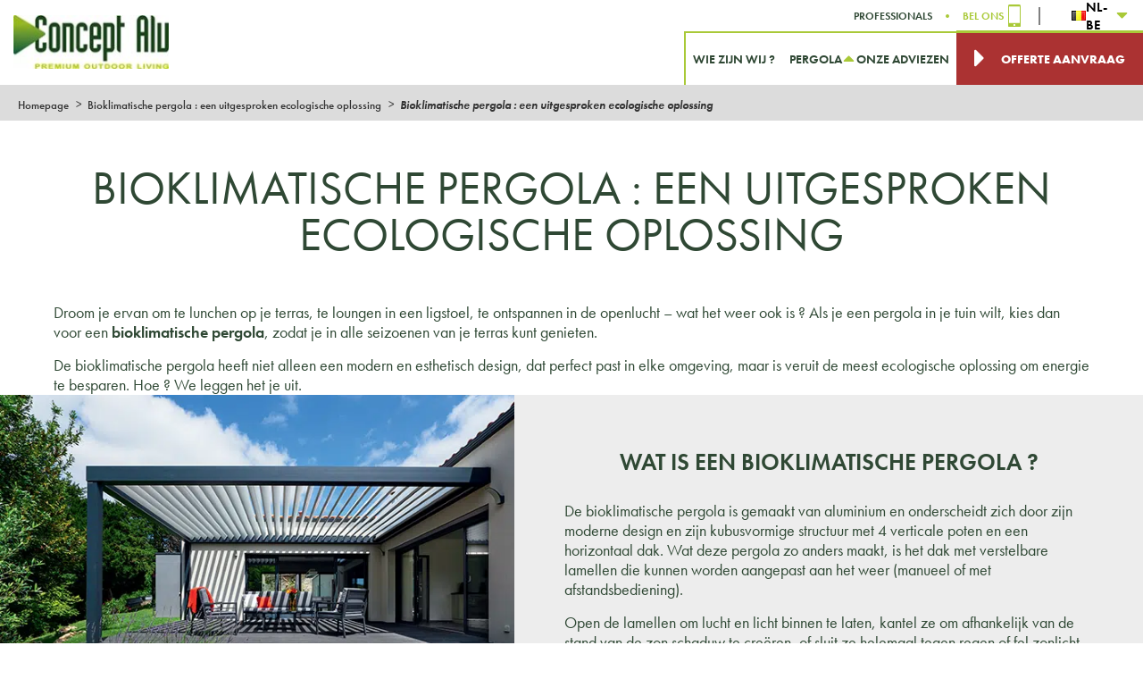

--- FILE ---
content_type: text/css; charset=utf-8
request_url: https://preprod.conceptalu.com/content/themes/nbtheme/dist/css/styles.min.css
body_size: 38781
content:
@media screen and (max-width: 1200px){.new-steps .new-steps__list li button{text-align:left;font-family:"futura-pt","Spartan",sans-serif}}@media screen and (max-width: 880px){table thead{display:block}table thead tr{width:100%;display:-webkit-box;display:-ms-flexbox;display:flex}table thead tr th{-webkit-box-flex:0.5;-ms-flex:0.5;flex:0.5}table thead tr th:first-child{padding-right:0}table tbody{width:100%;display:block}table tbody tr{display:-webkit-box;display:-ms-flexbox;display:flex;width:100%}table tbody tr td{-webkit-box-flex:0.5;-ms-flex:0.5;flex:0.5}}@media screen and (max-width: 768px){.header-inner_anchor.active{display:none}.new-steps .steps_repeater__col .steps_repeater__inner{position:relative}.square-card .row .square-card__inner{margin:0.5rem}}@media screen and (max-width: 576px){.new-steps .new-steps__desktop{display:none}.new-steps .new-steps__mobile{display:block;background-color:transparent;border:none;color:white;font-size:1.2rem;margin-bottom:1rem;margin-top:0.5rem;position:relative}.new-steps .new-steps__mobile:not(:first-child){margin-top:1.3rem}.new-steps .new-steps__mobile:before{content:"";position:absolute;width:0.1rem;height:100%;background-color:white;opacity:0.5;left:0}.new-steps .new-steps__mobile.active{font-weight:700}.new-steps .new-steps__mobile.active:before{opacity:1}.cards-custom .row .cards-custom__list{-ms-flex-wrap:wrap;flex-wrap:wrap}.cards-custom .row .cards-custom__list .cards-custom__list-inner .cards-custom__list-bottom p{min-height:unset}.background-full{height:unset}.background-full .row .background-full__col{padding:2rem 0}.new-conseils .new-conseils__list li img{height:120px}.text-img .row .text-img__square img{aspect-ratio:unset;height:150px;margin-bottom:1.5rem}.text-img button{margin:1rem 0}.new-steps{margin:2rem 0;padding:2rem 0}.new-steps .steps_repeater__col .steps_repeater__inner{position:relative}.new-steps .steps_repeater__col .steps_repeater__inner.active{-ms-flex-wrap:wrap-reverse;flex-wrap:wrap-reverse}.new-steps .steps_repeater__col .steps_repeater__inner .steps_repeater__inner-paragraph{margin-right:0}.new-steps .steps_repeater__col .steps_repeater__inner img{aspect-ratio:unset;max-height:200px;margin-bottom:1.5rem}.new-accordion{padding:2rem 0}.new-accordion .row .new-accordion__accordion{font-size:1.2rem}.principal-pdv{padding:2rem 0}.square-card .row .square-card__inner{margin-bottom:1rem}.about-project{padding:2rem 0}.about-project .row h3,.about-project .row .page-template-sitemap h2,.page-template-sitemap .about-project .row h2,.about-project .row .page-template-sitemap .etapes-fullscreen .slide .h3,.page-template-sitemap .etapes-fullscreen .slide .about-project .row .h3,.about-project .row .etapes-fullscreen .slide .page-template-sitemap .h3,.etapes-fullscreen .slide .page-template-sitemap .about-project .row .h3,.about-project .row .page-template-sitemap .page-template-page-etapes .entry-content .etapes .droite .contenus .contenu h3,.page-template-sitemap .page-template-page-etapes .entry-content .etapes .droite .contenus .contenu .about-project .row h3,.about-project .row .page-template-page-etapes .entry-content .etapes .droite .contenus .contenu .page-template-sitemap h3,.page-template-page-etapes .entry-content .etapes .droite .contenus .contenu .page-template-sitemap .about-project .row h3{font-size:2rem}}*{-webkit-box-sizing:border-box;box-sizing:border-box;-webkit-font-smoothing:antialiased;font-smoothing:antialiased}*:after,*:before{text-rendering:optimizeLegibility}html{font-size:100%;font-family:sans-serif;-ms-text-size-adjust:100%;-webkit-text-size-adjust:100%;margin:0;padding:0}body{font-family:"futura-pt","Spartan",sans-serif;font-size:14px;margin:0;padding:0;color:#2F4834;background:#fff;-webkit-hyphens:none;-ms-hyphens:none;hyphens:none;position:relative;left:0;-webkit-transition:left 0.4s ease-in-out;transition:left 0.4s ease-in-out}h1,h2,.etapes-fullscreen .slide .h3,.page-template-page-etapes .entry-content .etapes .droite .contenus .contenu h3,h3,.page-template-sitemap h2,.page-template-sitemap .etapes-fullscreen .slide .h3,.etapes-fullscreen .slide .page-template-sitemap .h3,.page-template-sitemap .page-template-page-etapes .entry-content .etapes .droite .contenus .contenu h3,.page-template-page-etapes .entry-content .etapes .droite .contenus .contenu .page-template-sitemap h3,h4,h5,h6{font-family:"futura-pt","Spartan",sans-serif;margin:0;padding:0}article,aside,details,figcaption,figure,footer,header,hgroup,main,nav,section,summary{display:block}abbr[title]{border-bottom:1px dotted}b,strong{font-weight:700}em,i,dfn{font-style:italic}table{border-collapse:collapse;border-spacing:0}img{display:block;border:none;max-width:100%;height:auto;pointer-events:none;user-drag:none;-webkit-user-select:none;-moz-user-select:none;-ms-user-select:none;user-select:none}ul,li{margin:0;padding:0;list-style:none}p{margin:0;padding:0}a{text-decoration:none;color:#2F4834}a:hover,a:focus,a:active{outline:0;text-decoration:none}::-moz-selection{background:#333;color:#fff;text-shadow:none}::selection{background:#333;color:#fff;text-shadow:none}::-webkit-selection{background:#333;color:#fff;text-shadow:none}::-moz-selection{background:#333;color:#fff;text-shadow:none}meta,.fullGrid>span[itemprop="author publisher"],.tableGrid>span[itemprop="author publisher"]{width:0 !important;height:0 !important;overflow:hidden}@-ms-viewport{width:device-width}@-o-viewport{width:device-width}@viewport{width:device-width}.entry-content ul,.entry-content li{list-style:disc}@media only screen and (min-width: 1130px){body{font-size:1.1rem}}#header *:before,#site-main *:before,#footer *:before,#adminbar *:before,#header *:after,#site-main *:after,#footer *:after,#adminbar *:after{text-rendering:optimizeLegibility;speak:none}.icons_hide{display:none}.icon{display:inline-block;width:25px;height:25px}@font-face{font-family:"bebas_neueregular";src:url("../../fonts/bebasneue_regular-webfont.woff2") format("woff2"),url("../../fonts/bebasneue_regular-webfont.woff") format("woff");font-weight:normal;font-style:normal}@font-face{font-family:"bebas_neuebold";src:url("../../fonts/bebasneue_bold-webfont.woff2") format("woff2"),url("../../fonts/bebasneue_bold-webfont.woff") format("woff");font-weight:normal;font-style:normal}.innerWidth,#breadcrumbs,.alignwide,.innerSmallWidth,.innerFormWidth,.produits-innovation .slider-prod-inno,.nos-label .container-labels,.notre-famille .description-famille,.valeurs .container-valeurs,.innerLargeWidth{width:100%;padding-left:20px;padding-right:20px;margin-left:auto;margin-right:auto}.innerWidth,#breadcrumbs,.alignwide{max-width:1240px}.innerFormWidth,.produits-innovation .slider-prod-inno,.nos-label .container-labels,.notre-famille .description-famille,.valeurs .container-valeurs{max-width:920px}.innerSmallWidth{max-width:1110px}.innerLargeWidth{max-width:1360px}#site-main{padding-top:calc(64px + 54px);background:#fff}h1{font-size:52px;font-weight:400;line-height:100%}h1.bold{font-family:'futura-pt-bold', "Spartan", sans-serif;font-weight:700;font-size:50px}h4{font-size:1.2rem}h5,h6{font-size:1.1rem}.entry-title{text-align:center}@media only screen and (min-width: 820px){#site-main{padding-top:calc(60px + 35px)}}.seize-bloc h2,.seize-bloc .etapes-fullscreen .slide .h3,.etapes-fullscreen .slide .seize-bloc .h3,.seize-bloc .page-template-page-etapes .entry-content .etapes .droite .contenus .contenu h3,.page-template-page-etapes .entry-content .etapes .droite .contenus .contenu .seize-bloc h3{font-size:35px;font-weight:700;text-transform:uppercase;color:#2f4834}.alignnone,.aligncenter{display:block;margin:5px auto 10px}.alignright{float:right;margin:7px 0 5px 20px}.alignleft{float:left;margin:7px 20px 5px 0}.wp-caption{background:#fff;border:1px solid #f0f0f0;max-width:96%;padding:5px 3px 10px;text-align:center}.wp-caption.alignnone{margin:5px 20px 20px 0}.wp-caption.alignleft{margin:5px 20px 20px 0}.wp-caption.alignright{margin:5px 0 20px 20px}.wp-caption img{border:0 none;height:auto;margin:0;max-width:98.5%;padding:0;width:auto}.wp-caption .wp-caption-text,.gallery-caption{font-size:11px;margin:0;padding:0 4px 5px}table{width:100%;margin:20px 0}table thead,table td.hideTd{display:none}table tbody tr{border:1px solid #333}table td{display:block;padding:10px}@media only screen and (min-width: 820px){table thead{display:table-header-group}table thead td{background:#333;border:1px solid #fff;color:#fff;font-weight:700}table tbody tr{border:0;border-right:1px solid #fff;border-left:1px solid #fff}table tbody tr:nth-child(2n) td{background:rgba(51,51,51,0.25)}table td,table td.hideTd{display:table-cell}}.text-center{display:-webkit-box;display:-ms-flexbox;display:flex;-webkit-box-orient:vertical;-webkit-box-direction:normal;-ms-flex-direction:column;flex-direction:column;-webkit-box-align:center;-ms-flex-align:center;align-items:center;-webkit-box-pack:start;-ms-flex-pack:start;justify-content:flex-start}.text-right{display:-webkit-box;display:-ms-flexbox;display:flex;-webkit-box-align:end;-ms-flex-align:end;align-items:flex-end;-webkit-box-orient:vertical;-webkit-box-direction:normal;-ms-flex-direction:column;flex-direction:column}.intro{max-width:900px;font-size:18px;font-weight:400;color:#2f4834;text-align:center;margin:0 auto}@media (min-width: 820px){.intro{padding-bottom:30px}}.texte-blanc,.bandeau-devis,#footer .labels .bloc-label,.nos-guides .bloc-guide-visuel .contenu{color:#fff}.texte-blanc *,.bandeau-devis *,#footer .labels .bloc-label *,.nos-guides .bloc-guide-visuel .contenu *{color:#fff}div[itemprop="image"].skew{margin-bottom:60px;position:relative;overflow:hidden;width:100%}div[itemprop="image"].skew .skew-top{width:0;height:0;border-top:25px solid #fff;border-right:0 solid transparent;position:absolute;top:0;left:0;z-index:2;-webkit-transition:-webkit-transform 0.5s ease-in-out;transition:-webkit-transform 0.5s ease-in-out;transition:transform 0.5s ease-in-out;transition:transform 0.5s ease-in-out, -webkit-transform 0.5s ease-in-out;-webkit-transform:translateY(-25px);transform:translateY(-25px)}@media (min-width: 820px){div[itemprop="image"].skew .skew-top{-webkit-transform:translateY(-50px);transform:translateY(-50px);border-top:50px solid #fff}}div[itemprop="image"].skew .skew-bottom{width:0;height:0;border-bottom:25px solid #fff;border-left:0 solid transparent;position:absolute;bottom:0;right:0;z-index:2;-webkit-transition:-webkit-transform 0.5s ease-in-out;transition:-webkit-transform 0.5s ease-in-out;transition:transform 0.5s ease-in-out;transition:transform 0.5s ease-in-out, -webkit-transform 0.5s ease-in-out;-webkit-transform:translateY(25px);transform:translateY(25px)}@media (min-width: 820px){div[itemprop="image"].skew .skew-bottom{-webkit-transform:translateY(50px);transform:translateY(50px);border-bottom:25px solid #fff}}div[itemprop="image"].skew .skewed{position:absolute;top:0;left:0;width:100%;height:100%;-o-object-fit:cover;object-fit:cover;-webkit-transition:-webkit-transform 0.5s cubic-bezier(0.455, 0.03, 0.515, 0.955);transition:-webkit-transform 0.5s cubic-bezier(0.455, 0.03, 0.515, 0.955);transition:transform 0.5s cubic-bezier(0.455, 0.03, 0.515, 0.955);transition:transform 0.5s cubic-bezier(0.455, 0.03, 0.515, 0.955), -webkit-transform 0.5s cubic-bezier(0.455, 0.03, 0.515, 0.955)}div[itemprop="image"].skew .skewed ~ .skew-top,div[itemprop="image"].skew .skewed ~ .skew-bottom{-webkit-transform:translateY(0);transform:translateY(0)}@media (min-width: 820px){div[itemprop="image"].skew:hover img{-webkit-transform:scale(1.1);transform:scale(1.1)}div[itemprop="image"].skew:hover .skew-top{-webkit-transform:translateY(-50px);transform:translateY(-50px)}div[itemprop="image"].skew:hover .skew-bottom{-webkit-transform:translateY(50px);transform:translateY(50px)}}@media (min-width: 820px){.a-propos #liste-blocs>div{margin:0}}.liste-je-decouvre .entry-header{padding:30px 20px}@media (min-width: 820px){.liste-je-decouvre .entry-header{padding:60px 0 40px}}.liste-je-decouvre .entry-header h1{width:550px;margin-left:auto;margin-right:auto;max-width:100%}#liste-blocs>div{-webkit-box-pack:start;-ms-flex-pack:start;justify-content:flex-start}@media (min-width: 820px){#liste-blocs>div{margin-right:-60px;margin-left:-60px}}.header-noir{background:#000;padding:25px 0 0 !important}.header-noir h1{font-size:2.2rem;letter-spacing:3px;text-transform:uppercase;font-style:normal;padding-left:20px;padding-right:20px}.header-noir h1 strong{font-weight:900}.header-noir h1+p{padding-left:20px;padding-right:20px;max-width:900px;font-size:18px;font-weight:400;color:#2f4834;text-align:center;margin:0 auto}@media (min-width: 820px){.header-noir h1+p{padding-bottom:30px}}@media (min-width: 820px){.header-noir{padding:60px 0 0 !important}}.article-grid{display:grid;grid-template-columns:repeat(3, 1fr)}.bloc-article{position:relative}.bloc-article.grid50{padding:60px 20px 20px 60px}.bloc-article.grid33{padding:60px 60px 20px}.bloc-article *{position:relative;z-index:2}.bloc-article a{display:-webkit-box;display:-ms-flexbox;display:flex;-webkit-box-orient:vertical;-webkit-box-direction:normal;-ms-flex-direction:column;flex-direction:column;-webkit-box-align:center;-ms-flex-align:center;align-items:center;position:relative;padding-bottom:40px;height:100%}.bloc-article a::after{position:absolute;right:-20px;top:0;width:calc(100% + 40px);height:calc(100% + 20px);content:"";background:#f5f5f5;-webkit-transform:scaleY(0);transform:scaleY(0);-webkit-transform-origin:top;transform-origin:top;-webkit-transition:-webkit-transform 0.3s cubic-bezier(0.075, 0.82, 0.165, 1);transition:-webkit-transform 0.3s cubic-bezier(0.075, 0.82, 0.165, 1);transition:transform 0.3s cubic-bezier(0.075, 0.82, 0.165, 1);transition:transform 0.3s cubic-bezier(0.075, 0.82, 0.165, 1), -webkit-transform 0.3s cubic-bezier(0.075, 0.82, 0.165, 1)}.bloc-article a h2,.bloc-article a .etapes-fullscreen .slide .h3,.etapes-fullscreen .slide .bloc-article a .h3,.bloc-article a .page-template-page-etapes .entry-content .etapes .droite .contenus .contenu h3,.page-template-page-etapes .entry-content .etapes .droite .contenus .contenu .bloc-article a h3{width:100%}.bloc-article a p{width:100%}.bloc-article .entete{display:-webkit-box;display:-ms-flexbox;display:flex;-webkit-box-align:end;-ms-flex-align:end;align-items:flex-end;-webkit-box-pack:start;-ms-flex-pack:start;justify-content:flex-start;-webkit-transform:translateX(-40px);transform:translateX(-40px);padding-bottom:10px;-webkit-box-orient:horizontal;-webkit-box-direction:normal;-ms-flex-direction:row;flex-direction:row}.bloc-article .entete .numero{font-size:4rem;color:#000}.bloc-article .entete .date{font-weight:500;padding-left:8px;font-size:0.8rem;color:#000}.bloc-article .categorie{background:#000;color:#fff;font-weight:500;font-size:0.8rem;letter-spacing:1px;padding:3px 5px}.bloc-article h2,.bloc-article .etapes-fullscreen .slide .h3,.etapes-fullscreen .slide .bloc-article .h3,.bloc-article .page-template-page-etapes .entry-content .etapes .droite .contenus .contenu h3,.page-template-page-etapes .entry-content .etapes .droite .contenus .contenu .bloc-article h3{text-align:left;color:#000;padding-top:10px}.bloc-article p{color:#000;font-size:1.1rem;font-weight:500;letter-spacing:1px}.bloc-article .button,.btn-underline{font-size:0.8rem;font-weight:bold;position:relative;border:none;background:none;padding:6px 0;color:#2f4834;padding:6px 0 6px 0;margin-top:15px}.bloc-article .button::after,.btn-underline::after{content:"";position:absolute;bottom:0;right:0;height:2px;width:100%;-webkit-transform-origin:0 0;transform-origin:0 0;-webkit-transition:-webkit-transform 0.8s cubic-bezier(0.77, 0, 0.175, 1);transition:-webkit-transform 0.8s cubic-bezier(0.77, 0, 0.175, 1);transition:transform 0.8s cubic-bezier(0.77, 0, 0.175, 1);transition:transform 0.8s cubic-bezier(0.77, 0, 0.175, 1), -webkit-transform 0.8s cubic-bezier(0.77, 0, 0.175, 1);-webkit-transform:scaleX(1);transform:scaleX(1);top:unset !important}.bloc-article .button::before,.btn-underline::before{content:"";position:absolute;bottom:0 !important;right:0;top:unset !important;left:unset !important;height:2px;width:100%;-webkit-transform:scaleX(0);transform:scaleX(0);-webkit-transform-origin:100% 0;transform-origin:100% 0;-webkit-transition:-webkit-transform 0.8s cubic-bezier(0.165, 0.84, 0.44, 1);transition:-webkit-transform 0.8s cubic-bezier(0.165, 0.84, 0.44, 1);transition:transform 0.8s cubic-bezier(0.165, 0.84, 0.44, 1);transition:transform 0.8s cubic-bezier(0.165, 0.84, 0.44, 1), -webkit-transform 0.8s cubic-bezier(0.165, 0.84, 0.44, 1)}.bloc-article .button:hover,.btn-underline:hover{background:none}.bloc-article .button:hover::before,.btn-underline:hover::before{-webkit-transform:scaleX(1);transform:scaleX(1);-webkit-transform-origin:0 0;transform-origin:0 0;-webkit-transition:-webkit-transform 0.8s cubic-bezier(0.77, 0, 0.175, 1);transition:-webkit-transform 0.8s cubic-bezier(0.77, 0, 0.175, 1);transition:transform 0.8s cubic-bezier(0.77, 0, 0.175, 1);transition:transform 0.8s cubic-bezier(0.77, 0, 0.175, 1), -webkit-transform 0.8s cubic-bezier(0.77, 0, 0.175, 1)}.bloc-article .button:hover::after,.btn-underline:hover::after{-webkit-transform:scaleX(0);transform:scaleX(0);-webkit-transform-origin:100% 0;transform-origin:100% 0;-webkit-transition:-webkit-transform 0.8s cubic-bezier(0.165, 0.84, 0.44, 1);transition:-webkit-transform 0.8s cubic-bezier(0.165, 0.84, 0.44, 1);transition:transform 0.8s cubic-bezier(0.165, 0.84, 0.44, 1);transition:transform 0.8s cubic-bezier(0.165, 0.84, 0.44, 1), -webkit-transform 0.8s cubic-bezier(0.165, 0.84, 0.44, 1)}.bloc-article .button::after,.bloc-article .button::before,.btn-underline::after,.btn-underline::before{background:#a9c938}.page-template-homepage .nos-produits,.post-produit .produits-associes,.page-template-page-promo .nos-produits{position:relative;padding-bottom:35px}.page-template-homepage .nos-produits::after,.post-produit .produits-associes::after,.page-template-page-promo .nos-produits::after{content:"";position:absolute;bottom:0;left:0;width:100%;height:50%;background:-webkit-gradient(linear, left top, left bottom, from(#b9b9b9), to(#e5e4e4));background:linear-gradient(to bottom, #b9b9b9, #e5e4e4)}.page-template-homepage .nos-produits h2,.page-template-homepage .nos-produits .etapes-fullscreen .slide .h3,.etapes-fullscreen .slide .page-template-homepage .nos-produits .h3,.page-template-homepage .nos-produits .page-template-page-etapes .entry-content .etapes .droite .contenus .contenu h3,.page-template-page-etapes .entry-content .etapes .droite .contenus .contenu .page-template-homepage .nos-produits h3,.post-produit .produits-associes h2,.post-produit .produits-associes .etapes-fullscreen .slide .h3,.etapes-fullscreen .slide .post-produit .produits-associes .h3,.post-produit .produits-associes .page-template-page-etapes .entry-content .etapes .droite .contenus .contenu h3,.page-template-page-etapes .entry-content .etapes .droite .contenus .contenu .post-produit .produits-associes h3,.page-template-page-promo .nos-produits h2,.page-template-page-promo .nos-produits .etapes-fullscreen .slide .h3,.etapes-fullscreen .slide .page-template-page-promo .nos-produits .h3,.page-template-page-promo .nos-produits .page-template-page-etapes .entry-content .etapes .droite .contenus .contenu h3,.page-template-page-etapes .entry-content .etapes .droite .contenus .contenu .page-template-page-promo .nos-produits h3{padding-top:30px;padding-bottom:10px}@media (min-width: 820px){.page-template-homepage .nos-produits h2,.page-template-homepage .nos-produits .etapes-fullscreen .slide .h3,.etapes-fullscreen .slide .page-template-homepage .nos-produits .h3,.page-template-homepage .nos-produits .page-template-page-etapes .entry-content .etapes .droite .contenus .contenu h3,.page-template-page-etapes .entry-content .etapes .droite .contenus .contenu .page-template-homepage .nos-produits h3,.post-produit .produits-associes h2,.post-produit .produits-associes .etapes-fullscreen .slide .h3,.etapes-fullscreen .slide .post-produit .produits-associes .h3,.post-produit .produits-associes .page-template-page-etapes .entry-content .etapes .droite .contenus .contenu h3,.page-template-page-etapes .entry-content .etapes .droite .contenus .contenu .post-produit .produits-associes h3,.page-template-page-promo .nos-produits h2,.page-template-page-promo .nos-produits .etapes-fullscreen .slide .h3,.etapes-fullscreen .slide .page-template-page-promo .nos-produits .h3,.page-template-page-promo .nos-produits .page-template-page-etapes .entry-content .etapes .droite .contenus .contenu h3,.page-template-page-etapes .entry-content .etapes .droite .contenus .contenu .page-template-page-promo .nos-produits h3{padding-top:90px}}.page-template-homepage .nos-produits .lien-produits,.post-produit .produits-associes .lien-produits,.page-template-page-promo .nos-produits .lien-produits{background:#333;font-weight:700;color:#fff;height:38px;max-height:100%;padding-left:15px;padding-right:15px;display:-webkit-box;display:-ms-flexbox;display:flex;-webkit-box-align:center;-ms-flex-align:center;align-items:center;-webkit-box-pack:center;-ms-flex-pack:center;justify-content:center;text-align:center;text-transform:uppercase;font-size:0.8rem !important;border:none;-webkit-transition:0.2s ease-in-out;transition:0.2s ease-in-out;position:relative;z-index:1;z-index:2;position:relative}.page-template-homepage .nos-produits .lien-produits::before,.post-produit .produits-associes .lien-produits::before,.page-template-page-promo .nos-produits .lien-produits::before{content:attr(title);position:absolute;top:0;left:0;right:0;bottom:0;margin:auto;color:#fff;display:-webkit-box;display:-ms-flexbox;display:flex;-webkit-box-align:center;-ms-flex-align:center;align-items:center;-webkit-box-pack:center;-ms-flex-pack:center;justify-content:center;height:100%;width:100%;background:-webkit-gradient(linear, left top, left bottom, from(#646a1b), to(#98a315));background:linear-gradient(to bottom, #646a1b, #98a315);font-weight:700;font-size:0.8rem !important;-webkit-clip-path:polygon(50% 0, 50% 0, 50% 100%, 50% 100%);clip-path:polygon(50% 0, 50% 0, 50% 100%, 50% 100%);-webkit-transition:-webkit-clip-path 0.8s cubic-bezier(0.91, 0, 0.99, 0.9);transition:-webkit-clip-path 0.8s cubic-bezier(0.91, 0, 0.99, 0.9);transition:clip-path 0.8s cubic-bezier(0.91, 0, 0.99, 0.9);transition:clip-path 0.8s cubic-bezier(0.91, 0, 0.99, 0.9), -webkit-clip-path 0.8s cubic-bezier(0.91, 0, 0.99, 0.9)}@media (min-width: 820px){.page-template-homepage .nos-produits .lien-produits:hover::before,.post-produit .produits-associes .lien-produits:hover::before,.page-template-page-promo .nos-produits .lien-produits:hover::before{-webkit-clip-path:polygon(-10% -10%, 110% -10%, 110% 110%, -10% 110%);clip-path:polygon(-10% -10%, 110% -10%, 110% 110%, -10% 110%)}}.fleche{position:relative;-webkit-transform-style:preserve-3d;transform-style:preserve-3d;display:-webkit-box;display:-ms-flexbox;display:flex}.fleche .icon{width:36px;height:15px}.fleche svg{-webkit-transition:-webkit-transform 0.2s cubic-bezier(0.19, 1, 0.22, 1);transition:-webkit-transform 0.2s cubic-bezier(0.19, 1, 0.22, 1);transition:transform 0.2s cubic-bezier(0.19, 1, 0.22, 1);transition:transform 0.2s cubic-bezier(0.19, 1, 0.22, 1), -webkit-transform 0.2s cubic-bezier(0.19, 1, 0.22, 1);-webkit-transform:scale(0.8);transform:scale(0.8);-webkit-transform-origin:left;transform-origin:left;fill:#333}.fleche svg *{fill:#333}.fleche .cercle{position:absolute;width:calc(100% + 60px);height:calc(100% + 40px);-webkit-transform-style:preserve-3d;transform-style:preserve-3d;top:0;left:-30px;bottom:0;margin:auto}.fleche .cercle span{-webkit-transform:translateZ(30px);transform:translateZ(30px);position:absolute;top:0;bottom:0;left:22px;margin:auto;width:25px;height:25px}.fleche .cercle span::after{content:"";position:absolute;top:0;left:0;height:100%;width:100%;border-radius:50%;border:1px solid #000;margin:auto;-webkit-transition:-webkit-transform 0.3s ease-in-out;transition:-webkit-transform 0.3s ease-in-out;transition:transform 0.3s ease-in-out;transition:transform 0.3s ease-in-out, -webkit-transform 0.3s ease-in-out;-webkit-transform:scale(0);transform:scale(0)}.fleche:hover svg{-webkit-transform:scale(1) translateZ(20px);transform:scale(1) translateZ(20px)}.fleche:hover .cercle span::after{-webkit-transition:-webkit-transform 0.3s cubic-bezier(0.175, 0.885, 0.32, 1.275);transition:-webkit-transform 0.3s cubic-bezier(0.175, 0.885, 0.32, 1.275);transition:transform 0.3s cubic-bezier(0.175, 0.885, 0.32, 1.275);transition:transform 0.3s cubic-bezier(0.175, 0.885, 0.32, 1.275), -webkit-transform 0.3s cubic-bezier(0.175, 0.885, 0.32, 1.275);-webkit-transform:scale(1);transform:scale(1)}.fleche-droite svg,.post-produit .entry-content .arguments>:nth-child(even)>:last-child .fleche svg{-webkit-transform:scale(0.8) rotate(180deg) translateX(100%);transform:scale(0.8) rotate(180deg) translateX(100%);-webkit-transform-origin:right;transform-origin:right}.fleche-droite .cercle span,.post-produit .entry-content .arguments>:nth-child(even)>:last-child .fleche .cercle span{left:auto;right:22px}.fleche-droite:hover svg,.post-produit .entry-content .arguments>:nth-child(even)>:last-child .fleche:hover svg{-webkit-transform:scale(1) translateZ(20px) rotate(180deg) translateX(100%);transform:scale(1) translateZ(20px) rotate(180deg) translateX(100%)}.swipe-mobile{margin-left:-20px;margin-right:-20px;position:relative;overflow:hidden;padding-bottom:0 !important}.swipe-mobile .swipe-mobile-container{-webkit-transform:translateX(60px);transform:translateX(60px);position:absolute;top:0;left:0;display:-webkit-box;display:-ms-flexbox;display:flex;-webkit-box-pack:start;-ms-flex-pack:start;justify-content:flex-start;-webkit-transition:-webkit-transform 0.8s cubic-bezier(0.17, 0.88, 0.53, 1.16);transition:-webkit-transform 0.8s cubic-bezier(0.17, 0.88, 0.53, 1.16);transition:transform 0.8s cubic-bezier(0.17, 0.88, 0.53, 1.16);transition:transform 0.8s cubic-bezier(0.17, 0.88, 0.53, 1.16), -webkit-transform 0.8s cubic-bezier(0.17, 0.88, 0.53, 1.16)}.swipe-mobile .swipe-mobile-container>div{margin:0 15px;width:calc(100vw - 150px);max-width:calc(100vw - 150px)}.loading{position:relative}.loading::after{content:" ";display:block;width:46px;height:46px;margin:1px;border-radius:50%;border:5px solid #fff;border-color:#141414 transparent #333 transparent;-webkit-animation:lds-dual-ring 1.2s linear infinite;animation:lds-dual-ring 1.2s linear infinite;top:0;left:0;position:absolute;right:0;z-index:99;bottom:0;margin:auto}.loading::before{content:" ";display:block;width:100%;position:absolute;height:100%;z-index:3;mix-blend-mode:saturation;background:#e0e1e0}.promo-innersite{margin:20px auto auto;max-width:1380px;padding:20px;display:-webkit-box;display:-ms-flexbox;display:flex;-webkit-box-align:center;-ms-flex-align:center;align-items:center;-webkit-box-pack:center;-ms-flex-pack:center;justify-content:center;-webkit-box-orient:vertical;-webkit-box-direction:normal;-ms-flex-direction:column;flex-direction:column}.promo-innersite .gauche,.promo-innersite .centre,.promo-innersite .droite{display:-webkit-box;display:-ms-flexbox;display:flex;-webkit-box-align:center;-ms-flex-align:center;align-items:center;-webkit-box-pack:center;-ms-flex-pack:center;justify-content:center;text-align:center;-ms-flex-wrap:wrap;flex-wrap:wrap}@media (max-width: 820px){.promo-innersite .centre{-webkit-box-ordinal-group:1;-ms-flex-order:0;order:0}.promo-innersite .gauche{-webkit-box-ordinal-group:2;-ms-flex-order:1;order:1;padding:10px 0 14px}.promo-innersite .gauche .jusqu{padding-right:10px}.promo-innersite .gauche .montant{margin-bottom:5px}.promo-innersite .droite{-webkit-box-ordinal-group:3;-ms-flex-order:2;order:2}}@media (min-width: 820px){.promo-innersite{-webkit-box-orient:horizontal;-webkit-box-direction:normal;-ms-flex-direction:row;flex-direction:row}.promo-innersite .gauche,.promo-innersite .centre,.promo-innersite .droite{-webkit-box-orient:vertical;-webkit-box-direction:normal;-ms-flex-direction:column;flex-direction:column}.promo-innersite .gauche{padding-right:70px}.promo-innersite .centre{padding:0 70px;position:relative}.promo-innersite .centre::before{position:absolute;content:"";height:100%;width:1px;background:#fff;left:0}}.promo-innersite .montant{font-family:"bebas_neuebold";font-size:2.5rem;letter-spacing:3.3px}@media (min-width: 820px){.promo-innersite .montant{font-size:4rem}}.promo-innersite .categorie{font-family:"bebas_neueregular";font-size:1.7rem;letter-spacing:1.25px;text-transform:uppercase;padding-left:15px}@media (min-width: 820px){.promo-innersite .categorie{padding-top:10px;padding-left:0;font-size:2rem;letter-spacing:4px}}.promo-innersite .jusqu{font-family:"bebas_neueregular";text-transform:uppercase;font-size:1.7rem;letter-spacing:1.25px}.promo-innersite .deadline{font-size:2.1rem;letter-spacing:0.8px;font-weight:bold;font-family:"bebas_neuebold";text-transform:uppercase;padding-left:10px}@media (min-width: 820px){.promo-innersite .deadline{font-size:4rem;padding-left:0}}.promo-innersite a{display:block;position:relative;padding:15px 30px 15px 45px;text-transform:uppercase;font-weight:800;font-family:"futura-pt";letter-spacing:initial;background-color:#fff;color:#2f4834}.promo-innersite a::before{content:"";font-family:"Font Awesome 5 Free" !important;position:absolute;left:25px;top:10px;color:#a9c938;fill:#a9c938;font-size:32px}.promo-innersite a:hover{background-color:#2f4834;color:#fff}@media screen and (max-width: 860px){.promo-innersite a::before{top:7px}}#compteur{font-family:"futura-pt","Spartan",sans-serif;text-transform:none;text-align:center}@media (max-width: 800px){#compteur{-webkit-box-orient:vertical;-webkit-box-direction:normal;-ms-flex-direction:column;flex-direction:column}}@media (max-width: 800px){#compteur .gauche{-webkit-box-ordinal-group:1 !important;-ms-flex-order:0 !important;order:0 !important}}@media (max-width: 800px){#compteur .centre{-webkit-box-ordinal-group:2 !important;-ms-flex-order:1 !important;order:1 !important;margin-bottom:20px}}#compteur .compteur-jusqu{font-size:20px;font-weight:500;color:#2f4834;text-transform:uppercase}#compteur .compteur-montant{font-size:58px;font-weight:500;color:#fff}#compteur .compteur-categorie{font-size:20px;font-weight:500;color:#2f4834;text-transform:uppercase}#compteur .compteur-mentions{font-size:11px;color:#2f4834;text-transform:none}@media (max-width: 800px){#compteur .compteur-mentions{margin-bottom:10px}}#compteur .compteur-legende{font-size:16px;font-weight:500;color:#1e4332}#compteur .compteur-deadline{margin-top:10px;margin-bottom:10px}#compteur .compteur-deadline .chiffre{font-size:42.8px;font-weight:bold;color:#1e4332;background-color:#fff;padding:9px 8px 0px 8px;margin:4px}#compteur-home{display:none;font-family:"futura-pt","Spartan",sans-serif;text-transform:none;text-align:center}#compteur-home .droite{padding-left:0px;width:220px;margin-right:4px}#compteur-home .gauche{padding-right:0px;width:100%}#compteur-home .compteur-jusqu{font-size:1.2rem;font-weight:900;color:#2f4834}#compteur-home .compteur-montant{font-size:3rem;margin:5px 0;font-weight:900;color:#fff}#compteur-home .compteur-categorie{font-size:1.2rem;font-weight:900;color:#2f4834}#compteur-home .compteur-mentions{font-size:9px;color:#2f4834}#compteur-home .compteur-deadline{margin-bottom:5px}#compteur-home .compteur-deadline .chiffre{font-size:42.8px;font-weight:bold;color:#1e4332;background-color:#fff;padding:9px 8px 0px 8px;margin:4px}#compteur-home .compteur-legende{margin:3px 0 12px 0;font-size:13px;font-weight:bold;text-align:center;color:#1e4332}.compteur-promo{margin-bottom:30px;display:-webkit-box;display:-ms-flexbox;display:flex;-webkit-box-pack:center;-ms-flex-pack:center;justify-content:center;-webkit-box-align:center;-ms-flex-align:center;align-items:center;padding:20px}.compteur-promo .compteur-deadline{margin-right:22px}.extrait-container{display:-webkit-box;display:-ms-flexbox;display:flex;-webkit-box-orient:vertical;-webkit-box-direction:normal;-ms-flex-direction:column;flex-direction:column;overflow:visible}.extrait-container .full,.extrait-container .extrait{width:100%}.extrait-container .full{display:none}.extrait-container.show .extrait{display:none}.extrait-container.show .full{display:block}.extrait-container.show button{display:none}@media (max-width: 819px){.extrait-container{max-height:none}}.ie .bloc-modele .button{left:50% !important;-webkit-transform:translate(-50%, 50%) !important;transform:translate(-50%, 50%) !important}.ie footer .colonne{-webkit-box-flex:1 !important;-ms-flex:auto !important;flex:auto !important}.ie footer .socials{display:-webkit-box;display:-ms-flexbox;display:flex;-webkit-box-align:end;-ms-flex-align:end;align-items:flex-end;-webkit-box-pack:end;-ms-flex-pack:end;justify-content:flex-end}.ie footer .socials a{display:-webkit-box;display:-ms-flexbox;display:flex;height:40px;width:40px}.ie .carousel-fullscreen .slides .container,.ie .carousel .slides .container{-webkit-transition:none !important;transition:none !important}.ie .page-template-page-devenir-concessionnaire .entry-header a{display:inline-block;left:50%;-webkit-transform:translateX(-50%);transform:translateX(-50%)}.ie .page-template-page-historique .timeline{display:block !important}.ie .page-template-page-historique #content :nth-of-type(2n).timeline-moment{margin-left:55% !important}.grecaptcha-badge{display:none !important}.texte-complementaire{margin-bottom:50px}.texte-complementaire h2,.texte-complementaire .etapes-fullscreen .slide .h3,.etapes-fullscreen .slide .texte-complementaire .h3,.texte-complementaire .page-template-page-etapes .entry-content .etapes .droite .contenus .contenu h3,.page-template-page-etapes .entry-content .etapes .droite .contenus .contenu .texte-complementaire h3{margin-top:30px}.margin{margin-top:80px;margin-bottom:80px}.no-margin{margin-top:0;margin-bottom:0}.contenu_gauche{text-align:left !important}.contenu_centre{text-align:center !important}.contenu_droite{text-align:right !important}header.entry-header{text-align:left;position:relative}header.entry-header span.line-1{display:block;position:absolute;bottom:0;left:15%;width:85%;height:3px;background:#a9c938}@media (max-width: 819px){header.entry-header span.line-1{width:15px;height:3px;background:#a9c938;position:absolute;bottom:0;right:0;left:auto}}header.entry-header span.line-2{display:block;position:absolute;bottom:0;left:15%;width:3px;height:80px;background:#a9c938}@media (max-width: 819px){header.entry-header span.line-2{display:none}}header.entry-header span.line-3{display:block;position:absolute;bottom:77px;left:0;width:15%;height:3px;background:#a9c938}@media (max-width: 819px){header.entry-header span.line-3{display:none}}@media (max-width: 819px){header.entry-header .intro{border-top:3px solid #a9c938;border-right:3px solid #a9c938;padding:20px 10px 20px 20px;margin:0 15px 0 0}header.entry-header:before{content:" ";display:block;height:3px;width:15px;top:0;left:0}}.styledHead{text-align:left !important;margin-top:60px;margin-bottom:30px;text-align:left;font-size:35px;text-transform:uppercase !important;font-weight:bold;color:#2f4834 !important;font-style:normal;letter-spacing:0 !important;position:relative;z-index:1}.styledHead:after{content:" ";display:block;width:230px;height:30px;background:#a9c938;position:absolute;top:15px;left:-10px;z-index:-1}@media (max-width: 819px){.styledHead{font-size:30px;margin:30px 0 20px 20px}}.thecontent{position:relative;margin:150px 0;color:#2f4834}@media (max-width: 819px){.thecontent{margin:50px 0}}.thecontent span.line-1{display:block;position:absolute;top:10%;left:0;width:10%;height:3px;background:#a9c938;z-index:-1}@media (max-width: 819px){.thecontent span.line-1{width:2%;height:3px;background:#a9c938;position:absolute;left:0;left:auto}}.thecontent span.line-2{display:block;position:absolute;bottom:-50px;left:10%;top:10%;width:3px;background:#a9c938;z-index:-1}@media (max-width: 819px){.thecontent span.line-2{left:2%;bottom:-20px}}.thecontent span.line-3{display:block;position:absolute;bottom:-50px;right:0;width:90%;height:3px;background:#a9c938;z-index:-1}@media (max-width: 819px){.thecontent span.line-3{width:98%;bottom:-20px}}.thecontent.inverse span.line-1{top:10%;left:0;width:80%;height:3px}@media (max-width: 819px){.thecontent.inverse span.line-1{width:2%;height:3px;background:#a9c938;position:absolute;left:0;left:auto}}.thecontent.inverse span.line-2{top:10%;left:80%;bottom:0;width:3px}@media (max-width: 819px){.thecontent.inverse span.line-2{left:2%;bottom:-20px}}.thecontent.inverse span.line-3{bottom:0;right:0;width:20%;height:3px}@media (max-width: 819px){.thecontent.inverse span.line-3{width:98%;bottom:-20px}}.thecontent .innerSmallWidth{max-width:900px}@media (max-width: 1100px){.thecontent .innerSmallWidth{max-width:700px}}.seize-bloc{padding-top:40px;padding-bottom:40px}@media only screen and (min-width: 860px){.seize-bloc{padding-top:70px;padding-bottom:70px}}.disabled{pointer-events:none;background-color:#b3bd8e !important}.disabled::-webkit-input-placeholder{color:#d1d1d1}.disabled::-moz-placeholder{color:#d1d1d1}.disabled::-ms-input-placeholder{color:#d1d1d1}.disabled::placeholder{color:#d1d1d1}.hidden{display:none !important}.fullGrid{display:-webkit-box;display:-ms-flexbox;display:flex;-webkit-box-align:stretch;-ms-flex-align:stretch;align-items:stretch;-ms-flex-wrap:wrap;flex-wrap:wrap;-webkit-box-pack:center;-ms-flex-pack:center;justify-content:center}.fullGrid>*{-webkit-box-flex:100%;-ms-flex:100%;flex:100%}@media only screen and (min-width: 820px){.fullGrid>*{-webkit-box-flex:50%;-ms-flex:50%;flex:50%;max-width:50%}.revGrid{-webkit-box-orient:horizontal;-webkit-box-direction:reverse;-ms-flex-direction:row-reverse;flex-direction:row-reverse}.grid10{-webkit-box-flex:10%;-ms-flex:10%;flex:10%;max-width:10%}.grid20{-webkit-box-flex:20%;-ms-flex:20%;flex:20%;max-width:20%}.grid25{-webkit-box-flex:25%;-ms-flex:25%;flex:25%;max-width:25%}.grid30{-webkit-box-flex:30%;-ms-flex:30%;flex:30%;max-width:30%}.grid33{-webkit-box-flex:calc(100% / 3);-ms-flex:calc(100% / 3);flex:calc(100% / 3);max-width:calc(100% / 3)}.grid35{-webkit-box-flex:35%;-ms-flex:35%;flex:35%;max-width:35%}.grid40{-webkit-box-flex:40%;-ms-flex:40%;flex:40%;max-width:40%}.grid45{-webkit-box-flex:45%;-ms-flex:45%;flex:45%;max-width:45%}.grid60{-webkit-box-flex:60%;-ms-flex:60%;flex:60%;max-width:60%}.grid66{-webkit-box-flex:calc(100% * 2 / 3);-ms-flex:calc(100% * 2 / 3);flex:calc(100% * 2 / 3);max-width:calc(100% * 2 / 3)}.grid70{-webkit-box-flex:70%;-ms-flex:70%;flex:70%;max-width:70%}.grid75{-webkit-box-flex:75%;-ms-flex:75%;flex:75%;max-width:75%}.grid80{-webkit-box-flex:80%;-ms-flex:80%;flex:80%;max-width:80%}.grid90{-webkit-box-flex:90%;-ms-flex:90%;flex:90%;max-width:90%}.grid100{-webkit-box-flex:100%;-ms-flex:100%;flex:100%;max-width:100%}}.grid-liste{-webkit-box-pack:justify;-ms-flex-pack:justify;justify-content:space-between;position:relative;padding-bottom:50px;z-index:2}@media print{*{background:transparent !important;color:#000 !important;-webkit-box-shadow:none !important;box-shadow:none !important;text-shadow:none !important}a,a:visited{text-decoration:underline}a[href]:after{content:" (" attr(href) ")"}abbr[title]:after{content:" (" attr(title) ")"}.ir a:after,a[href^="javascript:"]:after,a[href^="#"]:after{content:""}pre,blockquote{border:1px solid #999;page-break-inside:avoid}thead{display:table-header-group}tr,img{page-break-inside:avoid}img{max-width:100% !important}@page{margin:0.5cm}p,h2,.etapes-fullscreen .slide .h3,.page-template-page-etapes .entry-content .etapes .droite .contenus .contenu h3,h3,.page-template-sitemap h2,.page-template-sitemap .etapes-fullscreen .slide .h3,.etapes-fullscreen .slide .page-template-sitemap .h3,.page-template-sitemap .page-template-page-etapes .entry-content .etapes .droite .contenus .contenu h3,.page-template-page-etapes .entry-content .etapes .droite .contenus .contenu .page-template-sitemap h3{orphans:3;widows:3}h2,.etapes-fullscreen .slide .h3,.page-template-page-etapes .entry-content .etapes .droite .contenus .contenu h3,h3,.page-template-sitemap h2,.page-template-sitemap .etapes-fullscreen .slide .h3,.etapes-fullscreen .slide .page-template-sitemap .h3,.page-template-sitemap .page-template-page-etapes .entry-content .etapes .droite .contenus .contenu h3,.page-template-page-etapes .entry-content .etapes .droite .contenus .contenu .page-template-sitemap h3{page-break-after:avoid}}#adminbar{position:fixed;left:5%;bottom:0;z-index:500;font-size:0}#adminbar>*{display:inline-block;width:30px;height:26px;overflow:hidden;font-size:1rem;text-indent:-999px;margin:0 1px;border-radius:5px 5px 0 0;border-left:1px solid #002a37;border-top:1px solid #002a37;border-right:1px solid #002a37;border-bottom:0;background:#002a37;color:#FFF;-webkit-transition:background .2s ease-in-out, -webkit-transform .2s ease-in-out;transition:background .2s ease-in-out, -webkit-transform .2s ease-in-out;transition:background .2s ease-in-out, transform .2s ease-in-out;transition:background .2s ease-in-out, transform .2s ease-in-out, -webkit-transform .2s ease-in-out}#adminbar>* .icon{display:-webkit-box;display:-ms-flexbox;display:flex;-webkit-box-align:center;-ms-flex-align:center;align-items:center;-webkit-box-pack:center;-ms-flex-pack:center;justify-content:center;width:calc(100% - 10px);height:calc(100% - 10px);margin:5px;text-indent:0;fill:#FFF;-webkit-transition:fill .2s ease-in-out;transition:fill .2s ease-in-out}#adminbar>*:hover,#adminbar>*:focus{background:#003f50;text-decoration:none;-webkit-transform:scale(1.1);transform:scale(1.1)}#adminbar>*:hover .icon,#adminbar>*:focus .icon{fill:#ffab37}.btn,.le-formulaire .container-formulaire .text-formulaire .content-form input[type="submit"],[input="submit"]{position:relative;clear:both;text-transform:uppercase;display:inline-block;padding:18px 20px 16px;margin:10px;font-family:"futura-pt","Spartan",sans-serif;text-align:center;-webkit-transition:0.4s background-color ease-in-out;transition:0.4s background-color ease-in-out}.btn:after,.le-formulaire .container-formulaire .text-formulaire .content-form input[type="submit"]:after{position:relative;margin-top:-2px;margin-left:15px;vertical-align:middle;font-size:1.4em;display:inline-block}.btn-pdt-vente{display:block;position:relative;padding:15px 30px 15px 45px;text-transform:uppercase;font-weight:800;font-family:"futura-pt";letter-spacing:initial;background-color:#fff;color:#2f4834;margin-top:.83333em}.btn-pdt-vente::before{content:"";font-family:"Font Awesome 5 Free" !important;position:absolute;left:25px;top:10px;color:#a9c938;fill:#a9c938;font-size:32px}.btn-pdt-vente:hover{background-color:#2f4834;color:#fff}@media screen and (max-width: 860px){.btn-pdt-vente::before{top:7px}}.btn-tel{padding-top:10px}.btn-tel::before{width:14px;height:29px;display:inline-block;background:url(../../img/pacom1/header-phone.svg);background-size:contain;background-repeat:no-repeat}.btn-tel:hover{color:#fff !important}.container-btn-primary{margin:10px}.btn-white{font-size:1rem}.btn-white::before{font-size:25px;color:#a9c938;top:4px}#charger-suite{border:none;display:block;position:relative;padding:15px 30px 15px 45px;text-transform:uppercase;font-weight:800;font-family:"futura-pt";letter-spacing:initial;background-color:#a9c938;color:#2F4834;margin-bottom:100px}#charger-suite::before{content:"";font-family:"Font Awesome 5 Free" !important;position:absolute;left:25px;top:10px;color:#fff;fill:#fff;font-size:32px}#charger-suite:hover{background-color:#2f4834;color:#fff}@media screen and (max-width: 860px){#charger-suite::before{top:7px}}.btn-pdv{font-size:1.1rem;padding:16px 25px 19px 25px !important}.btn-pdv::before{font-size:25px}#charger-precedent{background:#333;font-weight:700;color:#fff;height:38px;max-height:100%;padding-left:15px;padding-right:15px;display:-webkit-box;display:-ms-flexbox;display:flex;-webkit-box-align:center;-ms-flex-align:center;align-items:center;-webkit-box-pack:center;-ms-flex-pack:center;justify-content:center;text-align:center;text-transform:uppercase;font-size:0.8rem !important;border:none;-webkit-transition:0.2s ease-in-out;transition:0.2s ease-in-out;position:relative;z-index:1;margin-top:20px}#charger-precedent::before{content:attr(title);position:absolute;top:0;left:0;right:0;bottom:0;margin:auto;color:#fff;display:-webkit-box;display:-ms-flexbox;display:flex;-webkit-box-align:center;-ms-flex-align:center;align-items:center;-webkit-box-pack:center;-ms-flex-pack:center;justify-content:center;height:100%;width:100%;background:-webkit-gradient(linear, left top, left bottom, from(#646a1b), to(#98a315));background:linear-gradient(to bottom, #646a1b, #98a315);font-weight:700;font-size:0.8rem !important;-webkit-clip-path:polygon(50% 0, 50% 0, 50% 100%, 50% 100%);clip-path:polygon(50% 0, 50% 0, 50% 100%, 50% 100%);-webkit-transition:-webkit-clip-path 0.8s cubic-bezier(0.91, 0, 0.99, 0.9);transition:-webkit-clip-path 0.8s cubic-bezier(0.91, 0, 0.99, 0.9);transition:clip-path 0.8s cubic-bezier(0.91, 0, 0.99, 0.9);transition:clip-path 0.8s cubic-bezier(0.91, 0, 0.99, 0.9), -webkit-clip-path 0.8s cubic-bezier(0.91, 0, 0.99, 0.9)}@media (min-width: 820px){#charger-precedent:hover::before{-webkit-clip-path:polygon(-10% -10%, 110% -10%, 110% 110%, -10% 110%);clip-path:polygon(-10% -10%, 110% -10%, 110% 110%, -10% 110%)}}.gm-style div[role='dialog']{border-radius:0}.gm-style .pin-map__title{font-size:18px;display:-webkit-box;display:-ms-flexbox;display:flex;-webkit-box-orient:vertical;-webkit-box-direction:normal;-ms-flex-direction:column;flex-direction:column}.gm-style .pin-map__title .name{text-transform:uppercase;font-weight:500}#nav-breadcrumbs{margin:0 auto;background:#dcdcdc}#breadcrumbs{padding:8px 20px;margin-top:0;margin-bottom:0}@media (min-width: 820px){#breadcrumbs{padding:10px 0 8px}}#breadcrumbs>*{display:inline;margin:5px 6px 5px 0;padding:0}#breadcrumbs>*:after{content:">";display:inline-block;font-size:0.8rem;color:#333;margin-left:8px;-webkit-transform:translateY(-1px);transform:translateY(-1px)}#breadcrumbs>*:last-child:after{display:none}#breadcrumbs>*>a{padding:0;color:#333;cursor:pointer;font-size:0.8rem;font-weight:500}#breadcrumbs>*>a:hover,#breadcrumbs>*>a:focus{color:#333}#breadcrumbs>*>span{padding:10px 10px 0 0;color:#2F4834}#breadcrumbs li:last-child a{font-weight:bold;font-style:italic;pointer-events:none}.carousel-fullscreen .slides,.carousel .slides{position:relative;overflow:hidden}.carousel-fullscreen .slides .container,.carousel .slides .container{position:absolute;top:0;left:0;display:-webkit-box;display:-ms-flexbox;display:flex;-webkit-box-align:start;-ms-flex-align:start;align-items:flex-start;-webkit-box-pack:start;-ms-flex-pack:start;justify-content:flex-start;-webkit-transform:translateX(-10vw);transform:translateX(-10vw);-webkit-transition:-webkit-transform 0.8s cubic-bezier(0.17, 0.88, 0.53, 1.16);transition:-webkit-transform 0.8s cubic-bezier(0.17, 0.88, 0.53, 1.16);transition:transform 0.8s cubic-bezier(0.17, 0.88, 0.53, 1.16);transition:transform 0.8s cubic-bezier(0.17, 0.88, 0.53, 1.16), -webkit-transform 0.8s cubic-bezier(0.17, 0.88, 0.53, 1.16)}.carousel-fullscreen .slides .container .slide,.carousel .slides .container .slide{width:calc(100vw - 150px);display:-webkit-box;display:-ms-flexbox;display:flex;-webkit-box-align:start;-ms-flex-align:start;align-items:flex-start;-webkit-box-pack:start;-ms-flex-pack:start;justify-content:flex-start;-webkit-box-orient:vertical;-webkit-box-direction:normal;-ms-flex-direction:column;flex-direction:column;padding:0 15px;overflow:hidden}@media (min-width: 820px){.carousel-fullscreen .slides .container .slide,.carousel .slides .container .slide{padding:0 10px;width:40vw}}.carousel-fullscreen .slides .container .slide .img-container,.carousel .slides .container .slide .img-container{height:220px;max-height:70vh;width:100%}@media (min-width: 820px){.carousel-fullscreen .slides .container .slide .img-container,.carousel .slides .container .slide .img-container{height:460px}}.carousel-fullscreen .slides .container .slide img,.carousel .slides .container .slide img{height:100%;width:100%;-o-object-fit:cover;object-fit:cover}.carousel-fullscreen .slides .container .slide p,.carousel .slides .container .slide p{font-style:italic;font-size:0.7rem;font-weight:500;color:#fff;width:100%;padding-top:12px;-webkit-transition:opacity 0.3s ease-in-out;transition:opacity 0.3s ease-in-out;opacity:1}@media (min-width: 820px){.carousel-fullscreen .slides .container .slide p,.carousel .slides .container .slide p{width:80%}}.carousel-fullscreen .slides .container .slide.hidden p,.carousel .slides .container .slide.hidden p{opacity:0}.carousel-fullscreen .slides .container .first,.carousel .slides .container .first{position:absolute;top:0;left:0;-webkit-transform:translateX(-100%);transform:translateX(-100%);height:100%}.carousel-fullscreen .slides .container .last,.carousel .slides .container .last{position:absolute;top:0;right:0;-webkit-transform:translateX(100%);transform:translateX(100%);height:100%}.carousel-fullscreen .indicators,.carousel .indicators{display:-webkit-box;display:-ms-flexbox;display:flex;-webkit-box-align:center;-ms-flex-align:center;align-items:center;-webkit-box-pack:center;-ms-flex-pack:center;justify-content:center;padding-top:35px}.carousel-fullscreen .indicators li,.carousel .indicators li{display:-webkit-box;display:-ms-flexbox;display:flex;height:6px;width:18px;-webkit-transform:scaleX(0.33333);transform:scaleX(0.33333);background:#9b9b9b;margin:0 2px;border-radius:50%;cursor:pointer;-webkit-transition:color 0.3s ease-in-out, -webkit-transform 0.3s ease-in-out;transition:color 0.3s ease-in-out, -webkit-transform 0.3s ease-in-out;transition:color 0.3s ease-in-out, transform 0.3s ease-in-out;transition:color 0.3s ease-in-out, transform 0.3s ease-in-out, -webkit-transform 0.3s ease-in-out}.carousel-fullscreen .indicators li.active,.carousel .indicators li.active{-webkit-transition:color 0.3s ease-in-out,-webkit-transform 0.3s cubic-bezier(0.175, 0.885, 0.32, 1.275);transition:color 0.3s ease-in-out,-webkit-transform 0.3s cubic-bezier(0.175, 0.885, 0.32, 1.275);transition:color 0.3s ease-in-out,transform 0.3s cubic-bezier(0.175, 0.885, 0.32, 1.275);transition:color 0.3s ease-in-out,transform 0.3s cubic-bezier(0.175, 0.885, 0.32, 1.275),-webkit-transform 0.3s cubic-bezier(0.175, 0.885, 0.32, 1.275);-webkit-transform:scaleX(1);transform:scaleX(1);background:#fff;border-radius:7px}.carousel-fullscreen .indicators li:hover,.carousel .indicators li:hover{background:#fff}.carousel-fullscreen .indicators .fleche,.carousel .indicators .fleche{-webkit-transform:translateY(2px);transform:translateY(2px);margin:0 35px;cursor:pointer}.carousel-fullscreen .indicators .fleche svg,.carousel .indicators .fleche svg{fill:#fff !important}.carousel-fullscreen .indicators .fleche svg *,.carousel .indicators .fleche svg *{fill:#fff !important}.carousel-fullscreen .indicators .fleche .cercle span::after,.carousel .indicators .fleche .cercle span::after{border-color:#fff}.carousel-modal .modal-content{top:0 !important;bottom:0;margin:auto;padding:0 !important;display:-webkit-box;display:-ms-flexbox;display:flex;-webkit-box-align:center;-ms-flex-align:center;align-items:center;-webkit-box-pack:center;-ms-flex-pack:center;justify-content:center}.carousel-modal .container{position:relative;max-height:80vh}.carousel-modal .container .header{overflow:hidden;padding:0 !important;max-height:calc(80vh - 80px);height:auto;position:relative}.carousel-modal .container .header img{max-height:100%;margin:auto}.carousel-modal .container .header a{background:#fff;font-weight:700;color:#333;height:38px;max-height:100%;padding-left:10px;padding-right:10px;display:-webkit-box;display:-ms-flexbox;display:flex;-webkit-box-align:center;-ms-flex-align:center;align-items:center;-webkit-box-pack:center;-ms-flex-pack:center;justify-content:center;text-align:center;font-size:0.8rem !important;text-transform:uppercase;border:none;-webkit-transition:0.2s ease-in-out;transition:0.2s ease-in-out;position:relative;z-index:1;position:absolute;bottom:20px;left:50%;-webkit-transform:translateX(-50%);transform:translateX(-50%)}.carousel-modal .container .header a::before{content:attr(title);position:absolute;top:0;left:0;right:0;bottom:0;margin:auto;color:#fff;display:-webkit-box;display:-ms-flexbox;display:flex;-webkit-box-align:center;-ms-flex-align:center;align-items:center;-webkit-box-pack:center;-ms-flex-pack:center;justify-content:center;height:100%;width:100%;background:-webkit-gradient(linear, left top, left bottom, from(#646a1b), to(#98a315));background:linear-gradient(to bottom, #646a1b, #98a315);font-weight:700;font-size:0.8rem !important;-webkit-clip-path:polygon(50% 0, 50% 0, 50% 100%, 50% 100%);clip-path:polygon(50% 0, 50% 0, 50% 100%, 50% 100%);-webkit-transition:-webkit-clip-path 0.8s cubic-bezier(0.91, 0, 0.99, 0.9);transition:-webkit-clip-path 0.8s cubic-bezier(0.91, 0, 0.99, 0.9);transition:clip-path 0.8s cubic-bezier(0.91, 0, 0.99, 0.9);transition:clip-path 0.8s cubic-bezier(0.91, 0, 0.99, 0.9), -webkit-clip-path 0.8s cubic-bezier(0.91, 0, 0.99, 0.9)}@media (min-width: 820px){.carousel-modal .container .header a:hover::before{-webkit-clip-path:polygon(-10% -10%, 110% -10%, 110% 110%, -10% 110%);clip-path:polygon(-10% -10%, 110% -10%, 110% 110%, -10% 110%)}}.carousel-modal .container .header a[href="#"]{display:none}@media (min-width: 820px){.carousel-modal .container .header{height:calc(80vh - 80px) !important;background:#000;display:-webkit-box;display:-ms-flexbox;display:flex}}.carousel-modal .container-indicators{min-height:80px;display:-webkit-box;display:-ms-flexbox;display:flex;padding:20px 10px;-ms-flex-wrap:wrap;flex-wrap:wrap;-webkit-box-align:center;-ms-flex-align:center;align-items:center;-webkit-box-pack:center;-ms-flex-pack:center;justify-content:center}.carousel-modal .container-indicators .fleche{margin:0 20px}.carousel-modal .container-indicators button{height:40px;width:40px;-webkit-transition:opacity 0.3s ease;transition:opacity 0.3s ease;cursor:pointer;margin:0 10px;padding:0;border:none;opacity:0.8}.carousel-modal .container-indicators button img{width:100%;height:100%;-o-object-fit:cover;object-fit:cover}.carousel-modal .container-indicators button:hover,.carousel-modal .container-indicators button:active,.carousel-modal .container-indicators button:focus,.carousel-modal .container-indicators button.active{opacity:1}button,input,select,textarea{margin:0}button,input[type="button"],input[type="reset"],input[type="submit"]{-webkit-appearance:none;-moz-appearance:none;appearance:none;cursor:pointer;color:#333;background-color:#fff;border:2px solid #333}button>span,input[type="button"]>span,input[type="reset"]>span,input[type="submit"]>span{display:inline-block}button:hover,button:focus,input[type="button"]:hover,input[type="button"]:focus,input[type="reset"]:hover,input[type="reset"]:focus,input[type="submit"]:hover,input[type="submit"]:focus{text-decoration:none;color:#fff;background-color:#333}button:focus,input[type="button"]:focus,input[type="reset"]:focus,input[type="submit"]:focus{outline:none}button[disabled],html input[disabled]{cursor:default}input[type="checkbox"],input[type="radio"]{-webkit-box-sizing:border-box;box-sizing:border-box;padding:0}input[type="search"]{-webkit-appearance:textfield;-moz-appearance:textfield;appearance:textfield;-webkit-box-sizing:content-box;box-sizing:content-box}input[type="search"]::-webkit-search-cancel-button,input[type="search"]::-webkit-search-decoration{-webkit-appearance:none;appearance:none}textarea{overflow:auto}input[type="text"],input[type="email"],input[type="tel"],input[type="date"],textarea,select{font-family:"futura-pt","Spartan",sans-serif;font-size:1.1rem;display:inline-block;width:100%;margin:0;padding:10px;border:1px solid #2F4834;vertical-align:top;-webkit-transition:border-color 0.4s ease-in-out;transition:border-color 0.4s ease-in-out}input[type="text"]:focus,input[type="email"]:focus,input[type="tel"]:focus,input[type="date"]:focus,textarea:focus,select:focus{outline:none;border-color:#333}.wpcf7{text-align:center}.wpcf7-form{display:inline-block;width:100%;text-align:left}.wpcf7-form .btn,.wpcf7-form .le-formulaire .container-formulaire .text-formulaire .content-form input[type="submit"],.le-formulaire .container-formulaire .text-formulaire .content-form .wpcf7-form input[type="submit"]{display:block;margin-top:20px;margin-left:auto;margin-right:auto;font-size:1rem;color:#000;background-color:#fff;border:2px solid #000}.wpcf7-form .btn>span,.wpcf7-form .le-formulaire .container-formulaire .text-formulaire .content-form input[type="submit"]>span,.le-formulaire .container-formulaire .text-formulaire .content-form .wpcf7-form input[type="submit"]>span{display:inline-block}.wpcf7-form .btn:hover,.wpcf7-form .le-formulaire .container-formulaire .text-formulaire .content-form input:hover[type="submit"],.le-formulaire .container-formulaire .text-formulaire .content-form .wpcf7-form input:hover[type="submit"],.wpcf7-form .btn:focus,.wpcf7-form .le-formulaire .container-formulaire .text-formulaire .content-form input:focus[type="submit"],.le-formulaire .container-formulaire .text-formulaire .content-form .wpcf7-form input:focus[type="submit"]{text-decoration:none;color:#fff;background-color:#000}.wpcf7-response-output{margin:20px auto;padding:10px;text-align:center}.wpcf7 .screen-reader-response{position:absolute;overflow:hidden;clip:rect(1px, 1px, 1px, 1px);height:1px;width:1px;margin:0;padding:0;border:0}.wpcf7-mail-sent-ok{border:2px solid #68bb4c}.wpcf7-mail-sent-ng{border:2px solid #f66}.wpcf7-spam-blocked{border:2px solid #68bb4c}.wpcf7-validation-errors{border:2px solid #f66}.wpcf7-form-control-wrap{position:relative;display:inline-block;width:100%;margin:5px 0}input.wpcf7-not-valid,select.wpcf7-not-valid,textarea.wpcf7-not-valid{border:1px solid #f66}.wpcf7-not-valid-tip{color:#f66;display:block;font-size:0.8rem;font-style:italic;line-height:1.4em}.use-floating-validation-tip .wpcf7-not-valid-tip{position:absolute;top:20%;left:20%;z-index:100;border:1px solid #f66;background:#f66;padding:0.2em 0.8em}.wpcf7-display-none{display:none}.wpcf7 .ajax-loader{border:none;vertical-align:middle;margin-left:4px}.wpcf7 .ajax-error{display:none}.wpcf7 .placeheld{color:rgba(47,72,52,0.5)}.contact-form{-webkit-box-pack:justify;-ms-flex-pack:justify;justify-content:space-between}.contact-form input:not([type="submit"]),.contact-form textarea{border:none;border-bottom:2px solid #000;padding:12px 18px;font-size:0.9rem;font-weight:600;font-family:"Raleway";color:#333;background:#f5f5f5;margin:15px 0}.contact-form input:not([type="submit"]) ::-webkit-input-placeholder,.contact-form textarea ::-webkit-input-placeholder{font-size:0.9rem;font-weight:500;color:#909090;font-family:"Raleway"}.contact-form input:not([type="submit"]) ::-moz-placeholder,.contact-form textarea ::-moz-placeholder{font-size:0.9rem;font-weight:500;color:#909090;font-family:"Raleway"}.contact-form input:not([type="submit"]) ::-ms-input-placeholder,.contact-form textarea ::-ms-input-placeholder{font-size:0.9rem;font-weight:500;color:#909090;font-family:"Raleway"}.contact-form input:not([type="submit"]) ::placeholder,.contact-form textarea ::placeholder{font-size:0.9rem;font-weight:500;color:#909090;font-family:"Raleway"}.contact-form .input-container,.contact-form .inputs-container-full{position:relative}.contact-form .input-container label,.contact-form .inputs-container-full label{font-size:0.9rem;font-weight:700;color:#909090;font-family:"Raleway";position:absolute;height:43px;top:20px;z-index:1;display:-webkit-box;display:-ms-flexbox;display:flex;-webkit-box-align:center;-ms-flex-align:center;align-items:center;padding:12px 18px;-webkit-transition:0.3s cubic-bezier(0.25, 0.46, 0.45, 0.94);transition:0.3s cubic-bezier(0.25, 0.46, 0.45, 0.94)}.contact-form .input-container.field--not-empty label,.contact-form .inputs-container-full.field--not-empty label{font-size:0.8rem;top:-11px}.contact-form .champs-obligatoires{font-size:0.7rem;font-weight:500;color:#848484;line-height:1.6}.contact-form input[type="submit"]{margin-bottom:20px;background:#AB3232;font-weight:700;font-size:0.8rem !important;font-family:inherit;height:55px;max-height:100%;padding-left:35px;padding-right:10px;display:-webkit-box;display:-ms-flexbox;display:flex;-webkit-box-align:center;-ms-flex-align:center;align-items:center;-webkit-box-pack:center;-ms-flex-pack:center;justify-content:center;text-align:center;text-transform:uppercase;-webkit-transition:0.2s ease-in-out;transition:0.2s ease-in-out;position:relative;border:0;z-index:1;color:#fff;height:48px;padding-left:45px;padding-right:45px}.contact-form input[type="submit"]::after{content:"";position:absolute;top:0;left:10px;bottom:0;margin:auto;width:0;height:0;border-style:solid;border-width:10px 0 10px 15px;border-color:transparent transparent transparent #fff;-webkit-transition:border-color 0.8s cubic-bezier(0.91, 0, 0.99, 0.9);transition:border-color 0.8s cubic-bezier(0.91, 0, 0.99, 0.9)}.contact-form input[type="submit"]:before{position:absolute;background:#a9c938;content:" ";top:0;left:0;right:0;bottom:100%;-webkit-transition-duration:300ms;transition-duration:300ms;z-index:-1}.contact-form input[type="submit"]:hover:before{bottom:3px}.contact-form .choix-produit label{display:-webkit-box;display:-ms-flexbox;display:flex}.contact-form .wpcf7-radio{display:-webkit-box;display:-ms-flexbox;display:flex;-webkit-box-orient:vertical;-webkit-box-direction:normal;-ms-flex-direction:column;flex-direction:column;width:100%;-webkit-box-pack:start;-ms-flex-pack:start;justify-content:flex-start;-ms-flex-wrap:wrap;flex-wrap:wrap;-webkit-box-align:start;-ms-flex-align:start;align-items:flex-start}@media (min-width: 820px){.contact-form .wpcf7-radio{-webkit-box-align:center;-ms-flex-align:center;align-items:center;-webkit-box-orient:horizontal;-webkit-box-direction:normal;-ms-flex-direction:row;flex-direction:row}}.contact-form .wpcf7-radio span{width:100%;-webkit-box-flex:100%;-ms-flex:100%;flex:100%;display:-webkit-box;display:-ms-flexbox;display:flex;-webkit-box-align:center;-ms-flex-align:center;align-items:center}@media (min-width: 820px){.contact-form .wpcf7-radio span{width:25%;-webkit-box-flex:25%;-ms-flex:25%;flex:25%}}.contact-form .wpcf7-radio span .wpcf7-list-item-label{margin-left:10px}#calendar-response{text-align:center;font-weight:bold;display:none}.extend100{max-width:100%}#listPagination{display:-webkit-box;display:-ms-flexbox;display:flex;-webkit-box-pack:center;-ms-flex-pack:center;justify-content:center;gap:.55556rem;margin-top:3rem}#listPagination .next,#listPagination .prev{visibility:hidden;position:relative;height:15px;width:15px}#listPagination .next::before,#listPagination .prev::before{content:"";visibility:visible;position:absolute;display:inline-block;height:0;width:0;top:2px}#listPagination .next:before{border-top:9px solid transparent;border-bottom:9px solid transparent;border-left:9px solid #2f4834}#listPagination .prev:before{border-top:9px solid transparent;border-right:9px solid #2f4834;border-bottom:9px solid transparent}#listPagination .current{color:#a9c938}.social{display:inline-block;vertical-align:top}#socialBar .socialink{position:relative;display:block;background:#2F4834;border-radius:50%;width:40px;height:40px;text-align:center;text-decoration:none;margin:5px}.socialink>span{display:none}.socialink:before{position:relative;display:block;font-size:1rem;color:#FFF;opacity:1;z-index:1;-webkit-transform:scale(1);transform:scale(1);-webkit-transition:all .4s ease-in-out;transition:all .4s ease-in-out}.socialink:after{content:"";position:absolute;top:50%;left:50%;width:100%;height:100%;border-radius:50%;border:4px solid #333;background:#FFF;opacity:0;-webkit-transform:translate(-50%, -50%) scale(0);transform:translate(-50%, -50%) scale(0);-webkit-transition:all .4s ease-in-out;transition:all .4s ease-in-out}.socialink:hover:before,.socialink:focus:before{color:#333;-webkit-transform:scale(1.2);transform:scale(1.2)}.socialink:hover:after,.socialink:focus:after{opacity:1;-webkit-transform:translate(-50%, -50%) scale(1);transform:translate(-50%, -50%) scale(1)}.iconFacebook:before{content:"Facebook"}.iconTwitter:before{content:"Twitter"}.iconInstagram:before{content:"Instagram";font-size:1.4rem}.iconLinkedin:before{content:"Linkedin";width:38px;padding-left:2px}.sharer{display:block;vertical-align:top;margin:0 0 0 -5px}.sharer .sTitle{display:inline-block;vertical-align:top;margin:15px 5px}.sharer ul{display:inline-block;vertical-align:top;margin:2px 0}.sharer .social{padding:0}.sharer .slink{position:relative;display:block;text-align:center;text-decoration:none;margin:5px;-webkit-transition:color .2s ease-in-out;transition:color .2s ease-in-out}.sharer .slink:hover,.sharer .slink:focus{color:#333}.sharer .slink>span{display:none}.sharer .slink:before{position:relative;display:block;font-size:.8rem;border-radius:50%;width:30px;height:30px;opacity:1;z-index:1;border:2px solid;-webkit-transition:background .4s ease-in-out;transition:background .4s ease-in-out}.sharer .slink:before{color:#333;border-color:#333}.sharer .slink:hover:before,.sharer .slink:focus:before{color:#FFF;background:#333}#sharepopup{position:fixed;top:20px;bottom:20px;left:20px;right:20px;display:none;background:#CCC}#sharepopup.active{display:block}@media only screen and (min-width: 540px){.sharer{display:inline-block;margin:0}}@media only screen and (min-width: 840px){.sharer{margin:0 0 0 50px}}.bandeau-etapes{background:#d8d8d8;padding:30px 0;overflow-x:hidden}.bandeau-etapes .lien-etapes{margin-top:30px;background:#333;font-weight:700;color:#fff;height:38px;max-height:100%;padding-left:15px;padding-right:15px;display:-webkit-box;display:-ms-flexbox;display:flex;-webkit-box-align:center;-ms-flex-align:center;align-items:center;-webkit-box-pack:center;-ms-flex-pack:center;justify-content:center;text-align:center;text-transform:uppercase;font-size:0.8rem !important;border:none;-webkit-transition:0.2s ease-in-out;transition:0.2s ease-in-out;position:relative;z-index:1;z-index:2;position:relative}.bandeau-etapes .lien-etapes::before{content:attr(title);position:absolute;top:0;left:0;right:0;bottom:0;margin:auto;color:#fff;display:-webkit-box;display:-ms-flexbox;display:flex;-webkit-box-align:center;-ms-flex-align:center;align-items:center;-webkit-box-pack:center;-ms-flex-pack:center;justify-content:center;height:100%;width:100%;background:-webkit-gradient(linear, left top, left bottom, from(#646a1b), to(#98a315));background:linear-gradient(to bottom, #646a1b, #98a315);font-weight:700;font-size:0.8rem !important;-webkit-clip-path:polygon(50% 0, 50% 0, 50% 100%, 50% 100%);clip-path:polygon(50% 0, 50% 0, 50% 100%, 50% 100%);-webkit-transition:-webkit-clip-path 0.8s cubic-bezier(0.91, 0, 0.99, 0.9);transition:-webkit-clip-path 0.8s cubic-bezier(0.91, 0, 0.99, 0.9);transition:clip-path 0.8s cubic-bezier(0.91, 0, 0.99, 0.9);transition:clip-path 0.8s cubic-bezier(0.91, 0, 0.99, 0.9), -webkit-clip-path 0.8s cubic-bezier(0.91, 0, 0.99, 0.9)}@media (min-width: 820px){.bandeau-etapes .lien-etapes:hover::before{-webkit-clip-path:polygon(-10% -10%, 110% -10%, 110% 110%, -10% 110%);clip-path:polygon(-10% -10%, 110% -10%, 110% 110%, -10% 110%)}}@media (min-width: 820px){.bandeau-etapes{padding:60px 0}.bandeau-etapes .lien-etapes{margin-top:60px}}.etapes-fullscreen{padding-top:30px}.etapes-fullscreen .slides{position:relative;height:200px}.etapes-fullscreen .slides.carousel-loading{overflow:hidden}.etapes-fullscreen .slides.carousel-loading::after{content:"";position:absolute;top:0;left:0;width:100%;height:100%;background:#d8d8d8;z-index:3}.etapes-fullscreen .slides .container{position:absolute;top:0;left:0;display:-webkit-box;display:-ms-flexbox;display:flex;-webkit-box-pack:start;-ms-flex-pack:start;justify-content:flex-start;-webkit-transition:-webkit-transform 0.8s cubic-bezier(0.17, 0.88, 0.53, 1.16);transition:-webkit-transform 0.8s cubic-bezier(0.17, 0.88, 0.53, 1.16);transition:transform 0.8s cubic-bezier(0.17, 0.88, 0.53, 1.16);transition:transform 0.8s cubic-bezier(0.17, 0.88, 0.53, 1.16), -webkit-transform 0.8s cubic-bezier(0.17, 0.88, 0.53, 1.16)}.etapes-fullscreen .slides .indicators{position:absolute;top:0;bottom:0;left:0;right:0;width:420px;max-width:calc(100% - 10px);height:20px;margin:auto;display:-webkit-box;display:-ms-flexbox;display:flex;-webkit-box-pack:justify;-ms-flex-pack:justify;justify-content:space-between;z-index:2;-webkit-box-align:center;-ms-flex-align:center;align-items:center}.etapes-fullscreen .slides .indicators .fleche{cursor:pointer}.etapes-fullscreen .slide{width:300px;position:relative;padding:80px 20px 70px;background:#fff;margin:0 50px;-webkit-transition:-webkit-transform 0.8s cubic-bezier(0.17, 0.88, 0.53, 1.16);transition:-webkit-transform 0.8s cubic-bezier(0.17, 0.88, 0.53, 1.16);transition:transform 0.8s cubic-bezier(0.17, 0.88, 0.53, 1.16);transition:transform 0.8s cubic-bezier(0.17, 0.88, 0.53, 1.16), -webkit-transform 0.8s cubic-bezier(0.17, 0.88, 0.53, 1.16)}.etapes-fullscreen .slide .img-container{position:absolute;top:-32px;left:0;right:0;margin:auto;border-radius:50%;border:3px solid #fff;display:-webkit-box;display:-ms-flexbox;display:flex;-webkit-box-align:center;-ms-flex-align:center;align-items:center;-webkit-box-pack:center;-ms-flex-pack:center;justify-content:center;margin-bottom:15px;background:-webkit-gradient(linear, left top, left bottom, from(#bababa), to(#e3e3e3));background:linear-gradient(to bottom, #bababa, #e3e3e3);height:100px;width:100px;padding:10px}.etapes-fullscreen .slide .number{color:#000;font-size:4rem;position:absolute;top:0;left:-20px}.etapes-fullscreen .slide .h3{text-align:left;padding-top:15px}.etapes-fullscreen .slide a{font-size:0.8rem;font-weight:bold;position:relative;border:none;background:none;padding:6px 0;color:#000;position:absolute;bottom:15px;right:15px;padding:6px 0 6px 6px}.etapes-fullscreen .slide a::after{content:"";position:absolute;bottom:0;right:0;height:2px;width:100%;-webkit-transform-origin:0 0;transform-origin:0 0;-webkit-transition:-webkit-transform 0.8s cubic-bezier(0.77, 0, 0.175, 1);transition:-webkit-transform 0.8s cubic-bezier(0.77, 0, 0.175, 1);transition:transform 0.8s cubic-bezier(0.77, 0, 0.175, 1);transition:transform 0.8s cubic-bezier(0.77, 0, 0.175, 1), -webkit-transform 0.8s cubic-bezier(0.77, 0, 0.175, 1);-webkit-transform:scaleX(1);transform:scaleX(1);top:unset !important}.etapes-fullscreen .slide a::before{content:"";position:absolute;bottom:0 !important;right:0;top:unset !important;left:unset !important;height:2px;width:100%;-webkit-transform:scaleX(0);transform:scaleX(0);-webkit-transform-origin:100% 0;transform-origin:100% 0;-webkit-transition:-webkit-transform 0.8s cubic-bezier(0.165, 0.84, 0.44, 1);transition:-webkit-transform 0.8s cubic-bezier(0.165, 0.84, 0.44, 1);transition:transform 0.8s cubic-bezier(0.165, 0.84, 0.44, 1);transition:transform 0.8s cubic-bezier(0.165, 0.84, 0.44, 1), -webkit-transform 0.8s cubic-bezier(0.165, 0.84, 0.44, 1)}.etapes-fullscreen .slide a:hover{background:none}.etapes-fullscreen .slide a:hover::before{-webkit-transform:scaleX(1);transform:scaleX(1);-webkit-transform-origin:0 0;transform-origin:0 0;-webkit-transition:-webkit-transform 0.8s cubic-bezier(0.77, 0, 0.175, 1);transition:-webkit-transform 0.8s cubic-bezier(0.77, 0, 0.175, 1);transition:transform 0.8s cubic-bezier(0.77, 0, 0.175, 1);transition:transform 0.8s cubic-bezier(0.77, 0, 0.175, 1), -webkit-transform 0.8s cubic-bezier(0.77, 0, 0.175, 1)}.etapes-fullscreen .slide a:hover::after{-webkit-transform:scaleX(0);transform:scaleX(0);-webkit-transform-origin:100% 0;transform-origin:100% 0;-webkit-transition:-webkit-transform 0.8s cubic-bezier(0.165, 0.84, 0.44, 1);transition:-webkit-transform 0.8s cubic-bezier(0.165, 0.84, 0.44, 1);transition:transform 0.8s cubic-bezier(0.165, 0.84, 0.44, 1);transition:transform 0.8s cubic-bezier(0.165, 0.84, 0.44, 1), -webkit-transform 0.8s cubic-bezier(0.165, 0.84, 0.44, 1)}.etapes-fullscreen .slide a::after,.etapes-fullscreen .slide a::before{background:#000}.etapes-fullscreen .slide.hidden{-webkit-transform:scale(0.8);transform:scale(0.8);pointer-events:none}.bandeau-devis{position:relative;margin:5% 10%;background:url(../../img/pacom1/bg-devis.jpg) center;background-size:cover;padding:30px 0;text-align:center}.bandeau-devis:before{content:' ';position:absolute;top:0;right:0;bottom:0;left:0;background:rgba(47,72,52,0.9);z-index:1}.bandeau-devis>div{position:relative;z-index:2}.bandeau-devis>div span.img{display:inline-block;padding:30px;margin-bottom:30px;background:#A9C938;-webkit-box-shadow:-17px 19px 0px -7px #2f4834,-17px 19px 0px -3px #fff;box-shadow:-17px 19px 0px -7px #2f4834,-17px 19px 0px -3px #fff}.bandeau-devis>div span.img img{width:50px;height:50px}.bandeau-devis>div h2,.bandeau-devis>div .etapes-fullscreen .slide .h3,.etapes-fullscreen .slide .bandeau-devis>div .h3,.bandeau-devis>div .page-template-page-etapes .entry-content .etapes .droite .contenus .contenu h3,.page-template-page-etapes .entry-content .etapes .droite .contenus .contenu .bandeau-devis>div h3{display:inline-block;font-size:40px;color:#fff;text-transform:uppercase !important;line-height:normal;text-align:center;font-weight:bold;font-style:normal;position:relative;z-index:0;padding:0;margin-bottom:15px}.bandeau-devis>div h2:after,.bandeau-devis>div .etapes-fullscreen .slide .h3:after,.etapes-fullscreen .slide .bandeau-devis>div .h3:after,.bandeau-devis>div .page-template-page-etapes .entry-content .etapes .droite .contenus .contenu h3:after,.page-template-page-etapes .entry-content .etapes .droite .contenus .contenu .bandeau-devis>div h3:after,.bandeau-devis>div .page-template-page-etapes .entry-content .etapes .droite .contenus .contenu .page-template-sitemap h2:after,.page-template-page-etapes .entry-content .etapes .droite .contenus .contenu .page-template-sitemap .bandeau-devis>div h2:after,.bandeau-devis>div .page-template-sitemap .page-template-page-etapes .entry-content .etapes .droite .contenus .contenu h2:after,.page-template-sitemap .page-template-page-etapes .entry-content .etapes .droite .contenus .contenu .bandeau-devis>div h2:after{content:' ';display:block;width:230px;height:30px;background:#A9C938;position:absolute;top:20px;left:-10px;z-index:-1}@media (max-width: 819px){.bandeau-devis>div h2,.bandeau-devis>div .etapes-fullscreen .slide .h3,.etapes-fullscreen .slide .bandeau-devis>div .h3,.bandeau-devis>div .page-template-page-etapes .entry-content .etapes .droite .contenus .contenu h3,.page-template-page-etapes .entry-content .etapes .droite .contenus .contenu .bandeau-devis>div h3{font-size:25px;letter-spacing:0}.bandeau-devis>div h2:after,.bandeau-devis>div .etapes-fullscreen .slide .h3:after,.etapes-fullscreen .slide .bandeau-devis>div .h3:after,.bandeau-devis>div .page-template-page-etapes .entry-content .etapes .droite .contenus .contenu h3:after,.page-template-page-etapes .entry-content .etapes .droite .contenus .contenu .bandeau-devis>div h3:after,.bandeau-devis>div .page-template-page-etapes .entry-content .etapes .droite .contenus .contenu .page-template-sitemap h2:after,.page-template-page-etapes .entry-content .etapes .droite .contenus .contenu .page-template-sitemap .bandeau-devis>div h2:after,.bandeau-devis>div .page-template-sitemap .page-template-page-etapes .entry-content .etapes .droite .contenus .contenu h2:after,.page-template-sitemap .page-template-page-etapes .entry-content .etapes .droite .contenus .contenu .bandeau-devis>div h2:after{bottom:auto;top:12px;height:20px}}@media (max-width: 819px){.bandeau-devis>div .intro{margin:0 0 30px;text-align:left}}@media (min-width: 820px){.bandeau-devis{padding:65px 0 35px}}@media (max-width: 819px){.bandeau-devis{margin-left:0;margin-right:0;padding:30px}}.bandeau-devis .boutons{display:-webkit-box;display:-ms-flexbox;display:flex;-webkit-box-pack:center;-ms-flex-pack:center;justify-content:center}@media (max-width: 820px){.bandeau-devis .boutons{-webkit-box-orient:vertical;-webkit-box-direction:normal;-ms-flex-direction:column;flex-direction:column;-webkit-box-align:center;-ms-flex-align:center;align-items:center}.bandeau-devis .boutons button{width:100%;padding-top:0;border:none}.bandeau-devis .boutons a.btn-mobile{display:block}}.bandeau-devis .boutons button{padding-top:0;border:none}.bandeau-devis .boutons a .btn-devis{display:block;position:relative;padding:15px 30px 15px 45px;text-transform:uppercase;font-weight:800;font-family:"futura-pt";letter-spacing:initial;font-weight:800;background-color:#AB3232;color:#fff}.bandeau-devis .boutons a .btn-devis::before{font-family:"Font Awesome 5 Free" !important;position:absolute;left:25px;top:10px;font-size:32px}.bandeau-devis .boutons a .btn-devis::before{content:"\f0da";color:#fff;fill:#fff;-webkit-transform:unset;transform:unset;top:7px}@media screen and (max-width: 860px){.bandeau-devis .boutons a .btn-devis::before{top:7px}}.bandeau-devis .boutons a .btn-devis:hover{background-color:#2f4834;color:#fff;-webkit-box-shadow:inset 0 0 0 2px #fff;box-shadow:inset 0 0 0 2px #fff}.bandeau-devis .boutons a.btn-tel{margin-top:20px;-webkit-box-ordinal-group:2;-ms-flex-order:1;order:1;color:#2F4834}@media (min-width: 820px){.bandeau-devis .boutons a.btn-tel{margin:0 30px;margin-top:0}}.bandeau-devis .boutons a.btn-tel+button{margin:0 30px}.has-dark-green-background-color{background-color:#2f4834}.has-dark-green-color{color:#2f4834}.has-red-background-color{background-color:#ab3232}.has-red-color{color:#ab3232}.has-grey-background-color{background-color:#ededed}.has-grey-color{color:#ededed}.has-light-green-background-color{background-color:#a9c938}.has-light-green-color{color:#a9c938}.has-white-color a{color:#fff}.wp-block-image{margin:0 !important}.gap8{gap:8px !important}.alignwide{padding-left:40px;padding-right:40px}.alignfull{margin-left:calc(50% - 50vw);margin-right:calc(50% - 50vw);max-width:100%}.has-large-font-size{line-height:1}.wp-block-cover__inner-container{opacity:1}.responsive{min-height:0}.img-mh-280 img{max-height:290px;width:100%;-o-object-fit:cover;object-fit:cover}.center-content{display:-webkit-box;display:-ms-flexbox;display:flex;-webkit-box-pack:center;-ms-flex-pack:center;justify-content:center}.clean-padding{padding:0}.avis>div>div{border:7px solid #a9c938;border-radius:50%}.clean-background{background-color:transparent}.clean-background picture{--dominant-color: none !important}.wp-block-media-text ul{padding-left:20px}.wp-block-media-text ul,.wp-block-media-text li{list-style:initial}@media screen and (max-width: 600px){.mb-colone{-webkit-box-orient:vertical;-webkit-box-direction:normal;-ms-flex-direction:column;flex-direction:column}}.font-style-2{font-family:'futura-pt-bold';font-weight:800}section p a{font-weight:900;text-decoration:underline}section p a:hover{text-decoration:none}.labels{padding:30px 0}.labels>div{-webkit-box-pack:justify;-ms-flex-pack:justify;justify-content:space-between;-webkit-box-orient:vertical;-webkit-box-direction:normal;-ms-flex-direction:column;flex-direction:column;-webkit-box-align:center;-ms-flex-align:center;align-items:center}@media (min-width: 820px){.labels>div{-webkit-box-orient:horizontal;-webkit-box-direction:normal;-ms-flex-direction:row;flex-direction:row;-webkit-box-align:start;-ms-flex-align:start;align-items:flex-start}}.labels .bloc-label{-webkit-box-flex:1;-ms-flex:auto;flex:auto;display:-webkit-box;display:-ms-flexbox;display:flex;-webkit-box-orient:vertical;-webkit-box-direction:normal;-ms-flex-direction:column;flex-direction:column;-webkit-box-align:center;-ms-flex-align:center;align-items:center;-webkit-box-pack:start;-ms-flex-pack:start;justify-content:flex-start;text-align:center;width:100%}.labels .bloc-label a{display:-webkit-box;display:-ms-flexbox;display:flex;-webkit-box-orient:vertical;-webkit-box-direction:normal;-ms-flex-direction:column;flex-direction:column;-webkit-box-align:center;-ms-flex-align:center;align-items:center;-webkit-box-pack:start;-ms-flex-pack:start;justify-content:flex-start;text-align:center;width:100%}.labels .bloc-label .icone{display:-webkit-box;display:-ms-flexbox;display:flex;-webkit-box-align:center;-ms-flex-align:center;align-items:center;-webkit-box-pack:center;-ms-flex-pack:center;justify-content:center;margin-bottom:15px;height:88px;width:88px;padding:12px}.labels .bloc-label .icone svg{width:100%;height:100%}.labels .bloc-label .icone.satisfaction-client{padding:0}.labels .bloc-label .titre{font-size:15px;letter-spacing:0;text-transform:uppercase;color:#A9C938 !important;font-weight:600}.labels .bloc-label .contenu{margin-top:6px;font-size:15px;width:100%}@media (min-width: 820px){.labels .bloc-label{max-width:230px;width:25%}}.labels.labels-home svg{fill:#fff !important}.labels.labels-home svg *{fill:#fff !important}.mag-card{display:-webkit-box;display:-ms-flexbox;display:flex}.mag-card__content{padding:1rem;width:100%;background-color:#fff;border:1px solid #dcdcdc}.mag-card__content__title{font-size:18px;font-weight:700}.mag-card__content__cta{display:-webkit-box;display:-ms-flexbox;display:flex;margin-top:16px;-webkit-column-gap:10px;-moz-column-gap:10px;column-gap:10px}.mag-card__content__cta .mag-card__btn-link{background-color:#a9c938;color:#2f4834}.mag-card__content__cta .mag-card__btn-devis{background-color:#AB3232;color:#FFF}.mag-card__content__cta .mag-card__btn-link,.mag-card__content__cta .mag-card__btn-devis{padding:10px 15px;font-weight:800;font-size:13px}.mag-card__content__cta .mag-card__btn-link:hover,.mag-card__content__cta .mag-card__btn-devis:hover{background-color:#2f4834;color:#fff}.mag-card__img img{max-width:213px;height:100%;-o-object-fit:cover;object-fit:cover}@media screen and (max-width: 600px){.mag-card__img{display:none}}.container-video{padding:30px 0}@media (max-width: 820px){.container-video iframe{width:100% !important;height:200px}}.container-video iframe .margin-video{margin-top:30px}.container-video>div{-webkit-box-align:center;-ms-flex-align:center;align-items:center}.container-video>div .grid40{padding-bottom:30px}.container-video>div .grid40 h2,.container-video>div .grid40 .etapes-fullscreen .slide .h3,.etapes-fullscreen .slide .container-video>div .grid40 .h3,.container-video>div .grid40 .page-template-page-etapes .entry-content .etapes .droite .contenus .contenu h3,.page-template-page-etapes .entry-content .etapes .droite .contenus .contenu .container-video>div .grid40 h3{text-align:left}.container-video>div .grid60{width:100%}.container-video .fleche{margin-top:30px;display:none}@media (min-width: 820px){.container-video{padding:80px 0}.container-video .grid40{padding-right:60px;padding-bottom:0}.container-video .grid60{width:60%}.container-video .fleche{display:block}}#header-concessionaire{-webkit-transition-duration:0.4s;transition-duration:0.4s;position:fixed;top:0;z-index:20;width:100%;background-color:#fff;height:64px}#header-concessionaire .header-inner{-webkit-transition-duration:0.4s;transition-duration:0.4s;position:relative;height:100% !important;padding-left:0;padding-right:0}#logo_bloc-concession{display:-webkit-box;display:-ms-flexbox;display:flex;height:100%}#logo_link-concession{display:block;max-width:180px;padding:0;border:0;margin-top:auto;margin-bottom:auto;margin-left:15px}#logo_link-concession img{height:100% !important;width:auto}@media screen and (min-width: 820px){#header-concessionaire{background-color:#fff;height:100px}#header-concessionaire .header-inner{height:60px}}#header-concessionaire .nav-bar{display:-webkit-box;display:-ms-flexbox;display:flex;-webkit-box-pack:justify;-ms-flex-pack:justify;justify-content:space-between;-webkit-box-align:baseline;-ms-flex-align:baseline;align-items:baseline;height:100%}#header-concessionaire .nav-bar .nav-menu{-webkit-transition-duration:0.4s;transition-duration:0.4s;display:-webkit-box;display:-ms-flexbox;display:flex;-webkit-box-pack:justify;-ms-flex-pack:justify;justify-content:space-between;width:450px}#header-concessionaire .nav-bar .nav-menu .nav-item{display:block}#header-concessionaire .nav-bar .nav-menu .nav-item a{display:-webkit-box;display:-ms-flexbox;display:flex;-webkit-box-align:center;-ms-flex-align:center;align-items:center}#header-concessionaire .nav-bar .nav-menu .nav-item .picto{margin-right:10px}#header-concessionaire .nav-bar .nav-menu .nav-item .nav-text{font-size:0.7rem;font-family:"futura-pt";text-transform:uppercase;font-weight:900}#header-concessionaire .nav-bar .nav-menu .icon-nav{display:none}#header-concessionaire .nav-bar .nav-menu .icon-nav .icon-burger svg{width:44px;height:auto}#header-concessionaire .responsive-nav-bar{display:none}@media screen and (max-width: 820px){#header-concessionaire .nav-bar{-webkit-box-align:center;-ms-flex-align:center;align-items:center}#header-concessionaire .nav-bar .deco{display:none}#header-concessionaire .nav-bar .nav-menu{width:auto}#header-concessionaire .nav-bar .nav-menu .icon-nav{display:block;margin-right:5px}#header-concessionaire .nav-bar .nav-menu .icon-nav .close{display:none}#header-concessionaire .nav-bar .nav-menu li a{background:none !important}#header-concessionaire .nav-bar .nav-menu .category{display:none !important}#header-concessionaire .responsive-nav-bar{-webkit-transition-duration:0.5s;transition-duration:0.5s;display:block;background:#2f4834;height:100vh;width:60vw;max-width:300px;float:right;padding:20px;-webkit-transform:translateX(100%);transform:translateX(100%)}#header-concessionaire .responsive-nav-bar .nav-link{display:-webkit-box;display:-ms-flexbox;display:flex;-webkit-box-orient:horizontal;-webkit-box-direction:reverse;-ms-flex-direction:row-reverse;flex-direction:row-reverse;-webkit-box-align:center;-ms-flex-align:center;align-items:center;margin:20px 0}#header-concessionaire .responsive-nav-bar .nav-link .nav-text{color:#fff;text-align:right;font-weight:600}#header-concessionaire .responsive-nav-bar .nav-link .picto{margin-left:15px}#header-concessionaire .responsive-nav-bar .nav-link .white svg path{fill:#fff}#header-concessionaire .active{-webkit-transform:translateX(0%);transform:translateX(0%)}}#header-concessionaire .nav-bar{-webkit-transition-duration:0.4s;transition-duration:0.4s;position:relative}#header-concessionaire .nav-bar .deco{position:absolute;width:100%;height:100%;z-index:-1}#header-concessionaire .nav-bar .deco .lines-header{-webkit-transition-duration:0.4s;transition-duration:0.4s}#header-concessionaire .nav-bar .deco .line{-webkit-transition-duration:0.4s;transition-duration:0.4s;position:absolute;width:3px;height:70px;background-color:#a9c938;top:30px;right:1100px}#header-concessionaire .nav-bar .deco .line-2{-webkit-transition-duration:0.4s;transition-duration:0.4s;position:absolute;height:3px;width:1080px;top:30px;right:22px;background-color:#a9c938}#header-concessionaire .nav-bar .deco .rectangle{-webkit-transition-duration:0.4s;transition-duration:0.4s;position:absolute;width:200px;height:70px;right:-22px;top:30px;background-color:#a9c938}@media (max-width: 1290px) and (min-width: 821px){#header-concessionaire .nav-bar .deco .line{right:600px}#header-concessionaire .nav-bar .deco .line-2{width:580px}}.height-scrolled{height:65px !important}.height-auto{height:auto !important}.logo-scrolled{height:80% !important}.logo-scrolled #logo_link{padding:12px 10px !important}.deco-scrolled .line{height:0 !important}.deco-scrolled .line-2{width:0 !important}.deco-scrolled .rectangle{-webkit-transform:translateY(-35px);transform:translateY(-35px)}.menu-scrolled{-ms-flex-item-align:center !important;align-self:center !important}#footer{font-family:"futura-pt","Spartan",sans-serif;clear:both;margin-top:3rem;background:#1A1C1B;font-size:0.8em}#footer .labels{background:#202221;padding:40px 0 0;position:relative}#footer .labels>div{-webkit-box-align:unset;-ms-flex-align:unset;align-items:unset;-ms-flex-pack:distribute;justify-content:space-around}#footer .labels .bloc-label{z-index:2;position:relative;padding-bottom:40px}#footer .labels .bloc-label:after{background-color:#333824;position:absolute;content:' ';width:70%;height:1px;right:auto;bottom:20px}@media (min-width: 820px){#footer .labels .bloc-label{max-width:330px;width:33%}#footer .labels .bloc-label:after{width:1px;height:150px;bottom:0;right:-40px}}#footer .labels .bloc-label:last-child:after{display:none}#footer .labels .bloc-label .icone{height:100px;width:100px}@media (min-width: 820px){#footer .labels{padding:90px 0 0}#footer .labels::after{height:calc(100% - 140px)}}#footer .newsletter{padding:80px 0 100px;background:-webkit-gradient(linear, left top, left bottom, from(#646a1b), to(#98a315));background:linear-gradient(to bottom, #646a1b, #98a315)}#footer .newsletter h2,#footer .newsletter .etapes-fullscreen .slide .h3,.etapes-fullscreen .slide #footer .newsletter .h3,#footer .newsletter .page-template-page-etapes .entry-content .etapes .droite .contenus .contenu h3,.page-template-page-etapes .entry-content .etapes .droite .contenus .contenu #footer .newsletter h3{color:#fff}#footer .newsletter .form-container{padding-top:20px}#footer .newsletter .form-container form{width:545px;max-width:100%}#footer .newsletter .form-container form .input{height:42px;width:100%;border:1px solid #333;background:#e9e9e9;position:relative}#footer .newsletter .form-container form .input span{margin:0;border:none;height:100%}#footer .newsletter .form-container form .input input[type="email"]{border:none;background:transparent;font-size:0.875rem;font-weight:500;height:100%;padding-right:100px}#footer .newsletter .form-container form .input input[type="email"] ::-webkit-input-placeholder{color:#bebebe;font-size:0.875rem;font-weight:500}#footer .newsletter .form-container form .input input[type="email"] ::-moz-placeholder{color:#bebebe;font-size:0.875rem;font-weight:500}#footer .newsletter .form-container form .input input[type="email"] ::-ms-input-placeholder{color:#bebebe;font-size:0.875rem;font-weight:500}#footer .newsletter .form-container form .input input[type="email"] ::placeholder{color:#bebebe;font-size:0.875rem;font-weight:500}#footer .newsletter .form-container form .input input[type="submit"]{position:absolute;right:2px;top:2px;height:calc(100% - 4px);display:-webkit-box;display:-ms-flexbox;display:flex;-webkit-box-align:center;-ms-flex-align:center;align-items:center;-webkit-box-pack:center;-ms-flex-pack:center;justify-content:center;background:#333;color:#fff;font-size:0.8rem;text-transform:uppercase;padding:0 20px}#footer .links{padding:0 0 80px;border-top:1px solid #333824}#footer .links .colonnes{-webkit-box-pack:start;-ms-flex-pack:start;justify-content:flex-start;max-width:1280px}#footer .links .colonnes .colonne{padding:80px 40px 0 40px;position:relative}#footer .links .colonnes .colonne .titre-rubrique{text-transform:uppercase;display:block;font-size:15px;letter-spacing:0;text-transform:uppercase;color:#A9C938 !important;font-weight:400;padding-bottom:5px}#footer .links .colonnes .colonne ul{margin-bottom:40px}#footer .links .colonnes .colonne ul li a{font-weight:500}#footer .links .colonnes .colonne:after{content:' ';width:1px;height:150px;position:absolute;top:0;right:0;background-color:#333824}#footer .links .colonnes .colonne:last-child:after{display:none}@media (max-width: 820px){#footer .links .colonnes .colonne{padding:0}#footer .links .colonnes .colonne .titre-rubrique:not(.active)+ul{display:none}#footer .links .colonnes .colonne .titre-rubrique{margin-bottom:15px;position:relative;padding-right:0;font-size:1rem;text-align:center}#footer .links .colonnes .colonne .titre-rubrique svg{position:absolute;top:0;bottom:0;right:0;margin:auto}#footer .links .colonnes .colonne .titre-rubrique.active svg{-webkit-transform:rotate(180deg);transform:rotate(180deg)}#footer .links .colonnes .colonne:after{display:none}}@media (max-width: 820px){#footer .links .colonnes{padding-top:40px}#footer .links .colonnes .colonne{text-align:center}}#footer .links .socials-container .footer-logo-conceptalu{margin:auto !important}#footer .links .socials-container img{width:auto}#footer .links .socials-container .socials{text-align:center;padding-top:40px}#footer .links .socials-container .socials a{margin:0}#footer .links .socials-container .socials svg{fill:#fff !important;height:20px;vertical-align:middle}#footer .links .socials-container .socials svg *{fill:#fff !important}#footer .links .socials-container .socials span{color:#A9C938;margin-right:10px}@media (max-width: 820px){#footer .links .socials-container{-webkit-box-orient:vertical;-webkit-box-direction:normal;-ms-flex-direction:column;flex-direction:column}#footer .links .socials-container .socials{margin-top:40px;padding-top:40px;position:relative;width:100%;display:-webkit-box;display:-ms-flexbox;display:flex;-webkit-box-align:center;-ms-flex-align:center;align-items:center;-webkit-box-pack:center;-ms-flex-pack:center;justify-content:center;text-align:center}#footer .links .socials-container .socials .rejoindre{font-size:15px;color:#A9C938;position:absolute;top:0;left:0;right:0;margin:auto}}#footer .mb-center{display:block;width:220px;max-width:100%;margin:0 auto}.page-concessionnaire .links{background-color:#1a1c1b !important}.page-concessionnaire .links .titre-rubrique{font-size:1rem !important;color:#a9c938 !important}.page-concessionnaire .links .socials-container{-webkit-box-align:start !important;-ms-flex-align:start !important;align-items:start !important}.page-concessionnaire .links .socials-container .socials{color:#a9c938 !important}.page-concessionnaire .links .socials-container .socials a{margin:0 10px !important}.page-concessionnaire .links .socials-container .socials p{display:-webkit-box !important;display:-ms-flexbox !important;display:flex !important;-webkit-box-align:center !important;-ms-flex-align:center !important;align-items:center !important}.page-concessionnaire .links .socials-container .socials p .follow{margin-right:15px !important}.modal,.carousel-modal{position:fixed;left:0;top:0;width:100%;height:100%;background-color:rgba(0,0,0,0.5);opacity:0;visibility:hidden;-webkit-transform:scale(1.1);transform:scale(1.1);-webkit-transition:visibility 0s linear 0.25s, opacity 0.25s 0s, -webkit-transform 0.25s;transition:visibility 0s linear 0.25s, opacity 0.25s 0s, -webkit-transform 0.25s;transition:visibility 0s linear 0.25s, opacity 0.25s 0s, transform 0.25s;transition:visibility 0s linear 0.25s, opacity 0.25s 0s, transform 0.25s, -webkit-transform 0.25s;overflow:scroll;z-index:1000}.modal .modal-content,.carousel-modal .modal-content{position:absolute;top:60px;left:50%;-webkit-transform:translateX(-50%);transform:translateX(-50%);background:transparent;padding-bottom:60px}.modal .modal-content .container,.carousel-modal .modal-content .container{background-color:white}.modal .modal-content .container .container-formulaire,.carousel-modal .modal-content .container .container-formulaire{padding:20px 90px 35px}.modal .close-button,.carousel-modal .close-button{position:absolute;width:64px;height:64px;background:#333;display:-webkit-box;display:-ms-flexbox;display:flex;-webkit-box-align:center;-ms-flex-align:center;align-items:center;-webkit-box-pack:center;-ms-flex-pack:center;justify-content:center;cursor:pointer;right:0;bottom:100%}.modal .close-button svg,.carousel-modal .close-button svg{height:47px;width:47px;-webkit-transition:-webkit-transform 0.4s cubic-bezier(0.175, 0.885, 0.32, 1.275);transition:-webkit-transform 0.4s cubic-bezier(0.175, 0.885, 0.32, 1.275);transition:transform 0.4s cubic-bezier(0.175, 0.885, 0.32, 1.275);transition:transform 0.4s cubic-bezier(0.175, 0.885, 0.32, 1.275), -webkit-transform 0.4s cubic-bezier(0.175, 0.885, 0.32, 1.275)}.modal .close-button:hover svg,.carousel-modal .close-button:hover svg{-webkit-transform:rotate(90deg) scale(0.7);transform:rotate(90deg) scale(0.7)}@media (min-width: 820px){.modal .close-button,.carousel-modal .close-button{top:0;bottom:auto;right:auto;left:100%}}.modal.show-modal,.show-modal.carousel-modal{opacity:1;visibility:visible;-webkit-transform:scale(1);transform:scale(1);-webkit-transition:visibility 0s linear 0s, opacity 0.25s 0s, -webkit-transform 0.25s;transition:visibility 0s linear 0s, opacity 0.25s 0s, -webkit-transform 0.25s;transition:visibility 0s linear 0s, opacity 0.25s 0s, transform 0.25s;transition:visibility 0s linear 0s, opacity 0.25s 0s, transform 0.25s, -webkit-transform 0.25s}.youtube-container{position:relative}.youtube-container>iframe{display:block;width:100%;min-height:500px}.youtube-container>.video-consent-overlay{position:absolute;top:0;left:0;width:100%;height:100%;display:-webkit-box;display:-ms-flexbox;display:flex;-webkit-box-orient:vertical;-webkit-box-direction:normal;-ms-flex-direction:column;flex-direction:column;-webkit-box-pack:center;-ms-flex-pack:center;justify-content:center;-webkit-box-align:center;-ms-flex-align:center;align-items:center;-webkit-box-sizing:border-box;box-sizing:border-box;padding:0 20px;background:#f8f8f8;color:white}.youtube-container>.video-consent-overlay .video-consent{z-index:10;border:0;margin:0;padding:18px 20px 16px;-webkit-box-shadow:none;box-shadow:none}.cover-img{position:absolute;top:0;bottom:0;left:0;right:0;width:100%;height:100%;-o-object-fit:cover;object-fit:cover;z-index:2;-webkit-transition:.3s;transition:.3s}.cover-img.hidden{opacity:0;pointer-events:none}form.wpcf7-form .flex-content{display:-webkit-box;display:-ms-flexbox;display:flex;-ms-flex-wrap:wrap;flex-wrap:wrap;-webkit-box-pack:start;-ms-flex-pack:start;justify-content:start;-webkit-column-gap:1rem;-moz-column-gap:1rem;column-gap:1rem;row-gap:1rem}form.wpcf7-form .flex-content .flex50{-ms-flex-preferred-size:49%;flex-basis:49%}@media screen and (max-width: 880px){form.wpcf7-form .flex-content .flex50{-ms-flex-preferred-size:100%;flex-basis:100%}}form.wpcf7-form .flex-content .flex100{-ms-flex-preferred-size:100%;flex-basis:100%}form.wpcf7-form input[type="text"],form.wpcf7-form input[type="email"],form.wpcf7-form input[type="tel"]{border:none;background-color:#edecec}form.wpcf7-form input[type="submit"]{border:none}form.wpcf7-form input[type="checkbox"]{margin-right:5px}form.wpcf7-form .input-container{font-weight:900}form.wpcf7-form .wpcf7-list-item-label a{text-decoration:underline}form.wpcf7-form .flex-horizontal-center{display:-webkit-box;display:-ms-flexbox;display:flex;-webkit-box-pack:center;-ms-flex-pack:center;justify-content:center}.single-jeu-concours .wpcf7-radio{display:-webkit-box;display:-ms-flexbox;display:flex;-webkit-column-gap:2rem;-moz-column-gap:2rem;column-gap:2rem;-webkit-box-orient:vertical;-webkit-box-direction:normal;-ms-flex-direction:column;flex-direction:column;row-gap:1rem}.single-jeu-concours input[type="radio"]{margin-top:1rem;position:relative;visibility:hidden;margin-right:10px;-moz-appearance:initial}.single-jeu-concours input[type="radio"]::before{content:"";visibility:visible;display:block;position:absolute;width:15px;height:15px;border:solid 1px #000;top:-2px;right:-4px}.single-jeu-concours input[type="radio"]:checked::after{content:"";display:block;visibility:visible;position:absolute;width:11px;height:11px;background-color:#a9c938;right:-1px;top:1px}@-moz-document url-prefix(){.single-jeu-concours input[type="radio"]{visibility:visible}.single-jeu-concours input[type="radio"]::before{top:-13px}.single-jeu-concours input[type="radio"]:checked::after{top:-10px}}@media (max-width: 1050px){.modal-concession .modal-content{width:-webkit-fit-content;width:-moz-fit-content;width:fit-content}}.modal-concession .modal-content .container{background-color:#a9c938;display:-webkit-box;display:-ms-flexbox;display:flex;-webkit-box-align:center;-ms-flex-align:center;align-items:center;-webkit-box-pack:justify;-ms-flex-pack:justify;justify-content:space-between;width:110%}@media (max-width: 1050px){.modal-concession .modal-content .container{-webkit-box-orient:vertical;-webkit-box-direction:reverse;-ms-flex-direction:column-reverse;flex-direction:column-reverse;width:100% !important}.modal-concession .modal-content .container img{width:100%;max-height:100%;-o-object-fit:cover;object-fit:cover}.modal-concession .modal-content .container .close-button{top:5px;right:40px;left:auto !important;width:50px;height:50px}}@media (max-width: 1050px){.modal-concession .modal-content .container .description{margin-top:60px !important}}.modal-concession .modal-content .container .description{position:relative;font-family:"futura-pt","Spartan",sans-serif;margin:25px;text-align:center}.modal-concession .modal-content .container .description h2,.modal-concession .modal-content .container .description .etapes-fullscreen .slide .h3,.etapes-fullscreen .slide .modal-concession .modal-content .container .description .h3,.modal-concession .modal-content .container .description .page-template-page-etapes .entry-content .etapes .droite .contenus .contenu h3,.page-template-page-etapes .entry-content .etapes .droite .contenus .contenu .modal-concession .modal-content .container .description h3{font-size:17px !important;font-weight:bold !important;color:#fff !important;margin-bottom:40px !important;width:-webkit-fit-content !important;width:-moz-fit-content !important;width:fit-content !important;margin-right:auto;margin-left:auto}.modal-concession .modal-content .container .description h2::after,.modal-concession .modal-content .container .description .etapes-fullscreen .slide .h3::after,.etapes-fullscreen .slide .modal-concession .modal-content .container .description .h3::after,.modal-concession .modal-content .container .description .page-template-page-etapes .entry-content .etapes .droite .contenus .contenu h3::after,.page-template-page-etapes .entry-content .etapes .droite .contenus .contenu .modal-concession .modal-content .container .description h3::after,.modal-concession .modal-content .container .description .page-template-page-etapes .entry-content .etapes .droite .contenus .contenu .page-template-sitemap h2::after,.page-template-page-etapes .entry-content .etapes .droite .contenus .contenu .page-template-sitemap .modal-concession .modal-content .container .description h2::after,.modal-concession .modal-content .container .description .page-template-sitemap .page-template-page-etapes .entry-content .etapes .droite .contenus .contenu h2::after,.page-template-sitemap .page-template-page-etapes .entry-content .etapes .droite .contenus .contenu .modal-concession .modal-content .container .description h2::after{content:"";width:183px;height:2px;background-color:#fff;position:absolute;bottom:0px;top:initial !important;right:0;left:0;margin-right:auto;margin-left:auto}@media (max-width: 1050px){.modal-concession .modal-content .container .description h2,.modal-concession .modal-content .container .description .etapes-fullscreen .slide .h3,.etapes-fullscreen .slide .modal-concession .modal-content .container .description .h3,.modal-concession .modal-content .container .description .page-template-page-etapes .entry-content .etapes .droite .contenus .contenu h3,.page-template-page-etapes .entry-content .etapes .droite .contenus .contenu .modal-concession .modal-content .container .description h3{font-size:20px !important;letter-spacing:normal !important;font-style:normal;margin:auto;margin-bottom:24px}}.modal-concession .modal-content .container .description h3,.modal-concession .modal-content .container .description .page-template-sitemap h2,.page-template-sitemap .modal-concession .modal-content .container .description h2,.modal-concession .modal-content .container .description .page-template-sitemap .etapes-fullscreen .slide .h3,.page-template-sitemap .etapes-fullscreen .slide .modal-concession .modal-content .container .description .h3,.modal-concession .modal-content .container .description .etapes-fullscreen .slide .page-template-sitemap .h3,.etapes-fullscreen .slide .page-template-sitemap .modal-concession .modal-content .container .description .h3,.modal-concession .modal-content .container .description .page-template-sitemap .page-template-page-etapes .entry-content .etapes .droite .contenus .contenu h3,.page-template-sitemap .page-template-page-etapes .entry-content .etapes .droite .contenus .contenu .modal-concession .modal-content .container .description h3,.modal-concession .modal-content .container .description .page-template-page-etapes .entry-content .etapes .droite .contenus .contenu .page-template-sitemap h3,.page-template-page-etapes .entry-content .etapes .droite .contenus .contenu .page-template-sitemap .modal-concession .modal-content .container .description h3{position:relative;font-size:36px;font-weight:900 !important;color:#2f4834;font-style:normal;margin-bottom:30px;z-index:1}.modal-concession .modal-content .container .description h3::after,.modal-concession .modal-content .container .description .page-template-sitemap h2::after,.page-template-sitemap .modal-concession .modal-content .container .description h2::after{content:"";width:200px;height:30px;background-color:#fff;position:absolute;top:18px;left:-4px;z-index:-1}@media (max-width: 1050px){.modal-concession .modal-content .container .description h3,.modal-concession .modal-content .container .description .page-template-sitemap h2,.page-template-sitemap .modal-concession .modal-content .container .description h2,.modal-concession .modal-content .container .description .page-template-sitemap .etapes-fullscreen .slide .h3,.page-template-sitemap .etapes-fullscreen .slide .modal-concession .modal-content .container .description .h3,.modal-concession .modal-content .container .description .etapes-fullscreen .slide .page-template-sitemap .h3,.etapes-fullscreen .slide .page-template-sitemap .modal-concession .modal-content .container .description .h3,.modal-concession .modal-content .container .description .page-template-sitemap .page-template-page-etapes .entry-content .etapes .droite .contenus .contenu h3,.page-template-sitemap .page-template-page-etapes .entry-content .etapes .droite .contenus .contenu .modal-concession .modal-content .container .description h3,.modal-concession .modal-content .container .description .page-template-page-etapes .entry-content .etapes .droite .contenus .contenu .page-template-sitemap h3,.page-template-page-etapes .entry-content .etapes .droite .contenus .contenu .page-template-sitemap .modal-concession .modal-content .container .description h3{font-size:2rem;width:-webkit-fit-content;width:-moz-fit-content;width:fit-content;margin-right:auto;margin-left:auto;margin-bottom:0px}.modal-concession .modal-content .container .description h3::after,.modal-concession .modal-content .container .description .page-template-sitemap h2::after,.page-template-sitemap .modal-concession .modal-content .container .description h2::after{left:-15px}}.modal-concession .modal-content .container .description h4{font-weight:900;text-transform:uppercase;text-align:center !important;font-size:23px;color:#2f4834;margin-bottom:20px}@media (max-width: 1050px){.modal-concession .modal-content .container .description h4{font-size:19px}}.modal-concession .modal-content .container .description p,.modal-concession .modal-content .container .description ul,.modal-concession .modal-content .container .description li{font-size:0.9rem;list-style:inside !important}.modal-concession .modal-content .container .container-formulaire{padding:20px 90px 35px}.modal-concession .close-button{background:none;left:930px !important}.modal-concession .close-button svg{fill:black}#header{position:fixed;top:0;z-index:20;width:100%;background:#fff;height:64px}#header .header-inner{position:relative;height:64px;padding-left:0;padding-right:0}@media screen and (min-width: 860px){#header{background:#fff;height:calc(60px + 35px);-webkit-transition:-webkit-transform 0.3s ease-in-out;transition:-webkit-transform 0.3s ease-in-out;transition:transform 0.3s ease-in-out;transition:transform 0.3s ease-in-out, -webkit-transform 0.3s ease-in-out}#header.transform{-webkit-transform:translateY(-35px);transform:translateY(-35px)}#header .header-inner{height:60px}}#logo_bloc{display:-webkit-box;display:-ms-flexbox;display:flex;height:100%}#logo_link{display:block;max-width:180px;height:100%;padding:0;border:0;margin-top:auto;margin-bottom:auto;margin-left:15px}#logo_link img{height:100%;width:auto}header:not(.transform) #logo_link{position:relative;top:-18px;margin:0 0 0 15px}.print-hidden a{position:fixed;top:0;left:50%;z-index:900;-webkit-transform:translateX(-50%);transform:translateX(-50%);display:inline-block;background:#fff;height:0;overflow:hidden;border:0}.print-hidden a:focus{padding:5px 10px;height:30px}#toggle-menu{position:absolute;top:10px;right:0;width:60px;height:64px;text-align:center;outline:none;-webkit-transition:background 0.4s ease-in-out, right 0.4s ease-in-out;transition:background 0.4s ease-in-out, right 0.4s ease-in-out}#toggle-menu strong{position:absolute;bottom:10px;left:0;right:0;color:#2f4834;text-transform:uppercase;font-size:0.7rem}#toggle-menu span,#toggle-menu:before,#toggle-menu:after{position:absolute;top:20px;left:0;right:0;margin:0 auto;width:40px;height:3px;background:#2f4834;-webkit-transition:all 0.4s ease;transition:all 0.4s ease}#toggle-menu:before{content:"";top:10px}#toggle-menu:after{content:"";top:30px}#toggle-menu.toggled-on{right:0}#toggle-menu.toggled-on span{opacity:0}#toggle-menu.toggled-on:before{top:20px;-webkit-transform:rotate(45deg);transform:rotate(45deg)}#toggle-menu.toggled-on:after{top:20px;-webkit-transform:rotate(-45deg);transform:rotate(-45deg)}@media screen and (min-width: 860px){#toggle-menu{display:none}}#hoverMenu{background:rgba(0,0,0,0.8);position:fixed;z-index:1;top:0;left:0;right:0;width:100%;height:100%;opacity:0;visibility:hidden;-webkit-transition:opacity 0.4s 0.2s ease-in-out, visibility 0.2s 0.4s linear;transition:opacity 0.4s 0.2s ease-in-out, visibility 0.2s 0.4s linear}body.menu-active{left:0}body.menu-active #hoverMenu{opacity:1;visibility:visible;-webkit-transition:opacity 0.4s ease-in-out;transition:opacity 0.4s ease-in-out}main.menu-active{height:100vh;overflow:hidden}main.menu-active+footer{display:none}@media screen and (min-width: 860px){#hoverMenu,#hoverMenu.menu-active{display:none}}#menubloc{position:fixed;top:0;right:0;z-index:90}.link-magasins-mobile{display:block;background-color:#a9c938;color:#2F4834;width:50vw;padding:12px 17px 18px 20px;font-size:13px;text-transform:uppercase;font-weight:800;font-family:"futura-pt"}.link-magasins-mobile::before{content:"\f3c5";position:relative;font-family:"Font Awesome 5 Free";font-size:25px;padding-right:15px;top:6px;color:#fff;fill:#fff}#prim-nav{position:fixed;top:calc(64px + 56px);right:0;width:100vw;height:calc(100vh - 64px - 30px);z-index:100;margin:0 auto;padding:0;overflow:scroll;pointer-events:auto;-webkit-transition:right 0.4s ease-in-out;transition:right 0.4s ease-in-out}#prim-nav .nav-menu{position:absolute;width:100%;top:0;left:0;height:100%;-webkit-transition:left 0.4s ease-in-out;transition:left 0.4s ease-in-out}#prim-nav .nav-menu>li[data-mb="false"]{display:none}@media (min-width: 860px){#prim-nav .nav-menu>li[data-dk="false"]{display:none}#prim-nav .nav-menu>li[data-mb="false"]{display:inline-block}}@media screen and (max-width: 860px){#prim-nav .nav-menu{height:100%}}#prim-nav .menu-back a{position:relative;display:block;padding:10px 15px;border:0;color:#2f4834;font-family:"futura-pt","Spartan",sans-serif;font-weight:bold;font-size:13px;letter-spacing:0;outline:none;text-align:center;background:#fff}#prim-nav .link-magasins a{position:relative;padding:20px 30px 20px 38px;border-top:solid 3px #a9c938;background-color:#a9c938;color:#2F4834;font-size:14px;letter-spacing:initial;font-family:"futura-pt-bold"}#prim-nav .link-magasins a::before{content:url("../../img/icons/localisation_picto.svg");position:absolute;height:30px;width:40px;top:7px;left:0px}#prim-nav .link-magasins a:hover{color:#fff}#prim-nav .link-magasins.current-menu-item a,#prim-nav .link-magasins:hover a{background-color:#2f4834;color:#fff}#prim-nav .link-devis a{background-color:#AB3232;color:#fff;padding:20px;border-top:solid 3px #a9c938;letter-spacing:initial;font-size:14px;font-family:"futura-pt-bold"}#prim-nav .link-devis a::before{content:"\f0da";font-family:"Font Awesome 5 Free";position:relative;padding-right:15px;top:6px;color:#fff;font-size:32px}#prim-nav .link-devis:hover a{background-color:#2f4834}@media (max-width: 860px){#prim-nav .link-magasins a:before,#prim-nav .link-devis a:before{display:none}}#prim-nav .menu-back{position:relative}#prim-nav .menu-back>a{padding-left:30px;font-size:0.8rem;font-style:italic;background:rgba(47,72,52,0.3)}#prim-nav .menu-back>a:after{content:"<";position:absolute;top:50%;left:10px;margin:0;-webkit-transform:translateY(-50%);transform:translateY(-50%)}#prim-nav li{font-size:0.9rem;letter-spacing:1.3px;text-transform:uppercase;font-weight:700}#prim-nav li:last-child>[itemprop="url"]{border:0}#prim-nav li.menu-item-has-children>[itemprop="url"]{padding-right:30px}#prim-nav li.menu-item-has-children>[itemprop="url"]:after{content:">";position:absolute;top:50%;right:10px;-webkit-transform:translateY(-50%);transform:translateY(-50%)}#prim-nav li .menu-title [itemprop="name"]{display:block;position:relative;text-transform:uppercase;font-weight:700}#prim-nav .sub-menu{position:absolute;width:100%;top:0;z-index:-1;max-height:100%;left:100%;-webkit-transition:left 0.4s ease-in-out;transition:left 0.4s ease-in-out}@media (max-width: 860px){#prim-nav .submenu{display:none;border-bottom:1px solid #848383}#prim-nav .submenu .container{padding:20px;background:#d8d8d8}#prim-nav .submenu .container a{background:none;display:block}#prim-nav .submenu .container a div[itemprop="image"]{display:none}#prim-nav .submenu .container .titre,#prim-nav .submenu .container .baseline{display:inline-block}#prim-nav .submenu .container .baseline{font-weight:500;font-size:0.8rem;text-transform:initial !important}#prim-nav .submenu .container .produit a,#prim-nav .submenu .container .grid25>p{padding:5px 0 !important;font-size:1rem}#prim-nav .submenu .container .option a{padding:2px 20px !important;text-transform:initial !important;font-size:0.8rem;font-weight:500}#prim-nav .menu-item>a.mobile-active+.submenu{display:block}}#prim-nav .nav-menu li .sub-menu{left:100%}#prim-nav .nav-menu.menu-close{left:-100%}#prim-nav .nav-menu.menu-close li>.sub-menu.menu-close{left:0}#prim-nav .nav-menu.menu-close li.menu-open>.sub-menu{left:100%;max-height:none}#prim-nav .menu-close>li>.sub-menu{left:200%}body.menu-active #prim-nav{right:0;display:block}.submenu .baseline{font-size:15px;font-weight:200;margin-top:2px;text-transform:none}.submenu .titre{font-size:15px;font-weight:600;margin-top:15px}.submenu .produits .produit img{width:240px;height:170px;-o-object-fit:cover;object-fit:cover}.submenu .grid25{padding:0 10px}.submenu .grid25 p{font-size:14px;letter-spacing:initial;padding-bottom:8px;border-bottom:1px solid #d0d0d0;width:100%}.submenu .option{padding:10px 0 10px 0;border-bottom:1px solid #d0d0d0;width:100%}.submenu .option a{font-size:12px;font-weight:600}.submenu .grid25 p,.submenu .grid25 .option a,.submenu .produits .produit a p{color:#2f4834}@media screen and (min-width: 860px){#menubloc{position:absolute;right:0;height:100%;margin:auto;padding:0 !important}#prim-nav,#prim-nav.menu-active{border:0;position:static;width:auto;height:100%;overflow:visible;-webkit-transition:none;transition:none}#prim-nav .nav-menu{position:relative;display:-webkit-box;display:-ms-flexbox;display:flex;-webkit-box-align:baseline;-ms-flex-align:baseline;align-items:baseline;border-left:2px solid #a9c938}#prim-nav .nav-menu .current-menu-item>a span{color:#a9c938}#prim-nav .nav-menu .link-magasins.current-menu-item>a span{color:#fff}#prim-nav .nav-menu .link-devis.current-menu-item>a{background-color:#2f4834}#prim-nav .nav-menu .link-devis.current-menu-item>a span{color:#fff}#prim-nav .nav-menu .menu-item[data-mb="true"]{padding:20px 24px;border-top:solid 2px #a9c938}#prim-nav .nav-menu .menu-item[data-mb="true"] a{letter-spacing:initial}#prim-nav .nav-menu .menu-item[data-mb="true"]>a{color:#2f4834}#prim-nav .nav-menu .menu-item[data-mb="true"] .submenu{display:none;position:fixed;left:0;width:100vw;background:#fff;padding:40px 0;top:95px;border-top:2px solid #a9c938;-webkit-box-shadow:0px 5px 10px -2px #0000001c;box-shadow:0px 5px 10px -2px #0000001c}#prim-nav .nav-menu .menu-item[data-mb="true"]:hover .submenu{display:block}#prim-nav .nav-menu .menu-item[data-mb="true"]:hover>a{color:#a9c938}#prim-nav .nav-menu .has-child{position:relative}#prim-nav .nav-menu .has-child::after{content:"\f0da";font-family:"Font Awesome 5 Free";color:#a9c938;font-size:20px;position:absolute;-webkit-transition-duration:0.2s;transition-duration:0.2s;-webkit-transform:rotate(-90deg);transform:rotate(-90deg);right:2px;top:-4px;bottom:0;margin:auto;height:-webkit-fit-content;height:-moz-fit-content;height:fit-content}#prim-nav .nav-menu .has-child:hover::after{-webkit-transform:rotate(90deg);transform:rotate(90deg);top:0}}@media screen and (max-width: 1400px){.menu-item[data-mb="true"]{padding:20px 8px !important}.menu-item[data-mb="true"]::after{right:-4px !important}}.link-magasins-mobile{position:fixed;left:0;top:64px;display:block}.link-devis-mobile{position:fixed;display:block;left:50vw;top:64px;background-color:#ab3232;padding:12px 17px 18px 20px;width:50vw;color:#fff;text-transform:uppercase;letter-spacing:initial;font-weight:800;font-family:"futura-pt";font-size:13px}.link-devis-mobile::before{content:"\f0da";font-family:"Font Awesome 5 Free";position:relative;padding-right:15px;top:6px;font-size:25px}@media (min-width: 860px){.link-magasins-mobile,.link-devis-mobile{display:none}}.nav-top{height:35px;background:#fff;position:relative;display:none;-webkit-box-align:center;-ms-flex-align:center;align-items:center;-webkit-box-pack:end;-ms-flex-pack:end;justify-content:flex-end;font-family:"futura-pt","Spartan",sans-serif}@media (min-width: 860px){.nav-top{display:-webkit-box;display:-ms-flexbox;display:flex;-webkit-box-align:inherit;-ms-flex-align:inherit;align-items:inherit}}.nav-top::after{position:absolute;content:"";top:100%;left:0;width:100vw;background:#fff;opacity:0.85;height:60px;-webkit-transition:opacity 0.3s ease-in-out;transition:opacity 0.3s ease-in-out}.nav-top.opacity::after{opacity:1}.nav-top .nav-menu{display:-webkit-box;display:-ms-flexbox;display:flex;height:100%;-webkit-box-align:center;-ms-flex-align:center;align-items:center}.nav-top .nav-menu li{display:-webkit-box;display:-ms-flexbox;display:flex;height:100%;-webkit-box-align:center;-ms-flex-align:center;align-items:center;font-size:0.65rem;font-family:"futura-pt", sans-serif;font-size:12px;font-weight:700;color:#2f4834;text-transform:uppercase;-webkit-transition:0.3s ease-in-out;transition:0.3s ease-in-out}.nav-top .nav-menu li a{padding:0 10px;-webkit-transition:0.3s ease-in-out;transition:0.3s ease-in-out;color:#2f4834}.nav-top .nav-menu li:after{content:"•";font-size:14px;color:#a9c938}.nav-top .nav-menu li:hover a{color:#a9c938}.nav-top .nav-menu li.current-menu-item span{color:#a9c938}.call{display:-webkit-box;display:-ms-flexbox;display:flex;height:100%;-webkit-box-align:center;-ms-flex-align:center;align-items:center;color:#a9c938;text-transform:uppercase;-webkit-transition:0.3s ease-in-out;transition:0.3s ease-in-out;font-size:12px;transition:0.3s ease-in-out;padding:0 10px;margin-right:10px;font-weight:700}.call:after{content:" ";width:14px;height:25px;display:inline-block;background:url(../../img/pacom1/header-phone.svg);background-size:cover;margin-left:5px}@media (max-width: 860px){#prim-nav{display:none}.nav-menu{height:100%;background-color:#fff;padding:20px;display:-webkit-box;display:-ms-flexbox;display:flex;-webkit-box-orient:vertical;-webkit-box-direction:normal;-ms-flex-direction:column;flex-direction:column;-webkit-box-align:center;-ms-flex-align:center;align-items:center;row-gap:3%;position:relative}.nav-menu li a{font-size:20px}.nav-menu .menu-item.first{padding-top:2rem;position:relative}.nav-menu .menu-item.first::before{content:"";position:absolute;width:100vw;left:-100vw;right:-100vw;margin:auto;height:3px;background:#a9c938;top:5px}.nav-menu #pll_mb_switch{position:fixed;bottom:0vw;height:60px;background:#2f4834;width:100vw;-webkit-transition-duration:0.5s;transition-duration:0.5s}.nav-menu #pll_mb_switch .lang-item button{padding-top:1rem}.nav-menu #pll_mb_switch button{background-color:#2f4834;width:100% !important;display:-webkit-box !important;display:-ms-flexbox !important;display:flex !important;font-size:1.5rem !important;-webkit-box-pack:center !important;-ms-flex-pack:center !important;justify-content:center !important;color:#fff !important}.nav-menu #pll_mb_switch button::after{position:absolute !important;right:50px !important;-webkit-transform:rotate(-90deg) !important;transform:rotate(-90deg) !important}.nav-menu #pll_mb_switch button img{width:25px !important;height:20px !important}.nav-menu #pll_mb_switch.active{height:100vw}.nav-menu #pll_mb_switch.active button{visibility:hidden}.nav-menu #pll_mb_switch.active button::after{visibility:visible;-webkit-transform:rotate(90deg) !important;transform:rotate(90deg) !important}.nav-menu #pll_mb_switch .dropdown-lang.active{row-gap:20px;margin-top:10px;width:100%;-webkit-box-align:start;-ms-flex-align:start;align-items:flex-start;padding:20px;margin-bottom:50px}.nav-menu #pll_mb_switch .dropdown-lang.active li a{-webkit-box-align:center;-ms-flex-align:center;align-items:center;color:#fff}.nav-menu #pll_mb_switch .dropdown-lang.active .current a{color:#a9c938}.nav-menu .appel-mobile{display:-webkit-box;display:-ms-flexbox;display:flex;-webkit-column-gap:7px;-moz-column-gap:7px;column-gap:7px}.nav-menu .appel-mobile a{color:#a9c938}.nav-menu .appel-mobile:after{content:" ";width:14px;height:25px;display:inline-block;background:url(../../img/pacom1/header-phone.svg);background-size:cover;margin-left:5px}header #logo_link{max-width:150px !important;height:auto !important;position:static !important;margin-left:15px;display:-webkit-box;display:-ms-flexbox;display:flex;-webkit-box-align:center;-ms-flex-align:center;align-items:center}header #logo_link img{height:auto !important}}.header-devis{background-color:#ededed !important;height:auto !important}.header-devis .headerOn{background:#fff;padding:20px 0;margin-bottom:20px;height:auto !important}.header-devis .headerOn #logo_link{top:auto}@media (max-width: 860px){.header-devis{height:60px !important}}#header .separator-lang{height:20px;width:2px;background:grey;margin-top:8px}.mobile-only{display:none}@media screen and (max-width: 860px){.mobile-only{display:block}}#header .lang-item{margin-left:15px}@media (max-width: 860px){#header .lang-item{margin:auto;width:280px}}#header .lang-item:focus button,#header .lang-item:hover button{background-color:#2f4834 !important}#header .lang-item button{position:relative;height:100%;width:100px;color:#000;border:none;padding:0 20px;font-size:15px;text-align:initial;font-weight:600;text-transform:uppercase;display:-webkit-box;display:-ms-flexbox;display:flex;-webkit-box-align:center;-ms-flex-align:center;align-items:center;-webkit-box-pack:end;-ms-flex-pack:end;justify-content:end;-webkit-column-gap:10px;-moz-column-gap:10px;column-gap:10px}#header .lang-item button:focus,#header .lang-item button:hover{background-color:#2f4834;color:#fff}#header .lang-item button::after{content:"\f0da";font-family:"Font Awesome 5 Free" !important;display:inline-block;-webkit-transition:0.3s;transition:0.3s;-webkit-transform:rotate(90deg);transform:rotate(90deg);color:#a9c938;font-size:20px}@media (max-width: 860px){#header .lang-item button{margin:auto}}#header .lang-item .dropdown-lang{display:none}#header .lang-item .dropdown-lang.active{position:relative;display:-webkit-box;display:-ms-flexbox;display:flex;-webkit-box-orient:vertical;-webkit-box-direction:normal;-ms-flex-direction:column;flex-direction:column;row-gap:20px;margin-top:17px;width:300px}#header .lang-item .dropdown-lang.active li{display:-webkit-box;display:-ms-flexbox;display:flex;-webkit-box-pack:center;-ms-flex-pack:center;justify-content:center}#header .lang-item .dropdown-lang.active li a{background:none;display:-webkit-box;display:-ms-flexbox;display:flex;-webkit-column-gap:15px;-moz-column-gap:15px;column-gap:15px;padding:0}@media screen and (max-width: 600px){#header .lang-item .dropdown-lang.active li a{font-weight:700;font-family:"futura-pt"}}@media (min-width: 860px){#header .lang-item:hover button{background:#fff}#header .lang-item:hover button::after{-webkit-transform:rotate(-90deg);transform:rotate(-90deg)}#header .lang-item:hover .dropdown-lang{display:block;position:absolute;z-index:99;width:-webkit-fit-content;width:-moz-fit-content;width:fit-content;right:0px;background:#2f4833;padding:10px;top:34px;width:170px}#header .lang-item:hover .dropdown-lang li{padding:13px 6px}#header .lang-item:hover .dropdown-lang li a{color:#fff;font-size:0.7rem;display:-webkit-box;display:-ms-flexbox;display:flex;-webkit-box-align:center;-ms-flex-align:center;align-items:center;-webkit-column-gap:10px;-moz-column-gap:10px;column-gap:10px;text-transform:uppercase;font-weight:700}#header .lang-item:hover .dropdown-lang li:hover a{color:#a9c939}#header .lang-item:hover .dropdown-lang .current a{color:#a9c939}}#header-devis .header-quarantaine{height:100px}#header-devis .header-quarantaine__logo{display:-webkit-box;display:-ms-flexbox;display:flex;-webkit-box-align:center;-ms-flex-align:center;align-items:center;height:inherit}@-moz-document url-prefix(){.link-magasins a{padding-top:21px;padding-bottom:19px}.link-devis a{padding-top:21px;padding-bottom:19px}.nav-menu{height:100%}}.header-inner_anchor{width:100%;background-color:white;padding:1rem 0;display:none}.header-inner_anchor.active{display:block}.header-inner_anchor ul{display:-webkit-box;display:-ms-flexbox;display:flex;-webkit-box-pack:center;-ms-flex-pack:center;justify-content:center;-webkit-box-align:center;-ms-flex-align:center;align-items:center}.header-inner_anchor ul li a{text-transform:uppercase;font-size:0.9rem}.header-inner_anchor ul li a.active{text-decoration:underline;font-weight:500}.header-inner_anchor ul li:not(:last-child){margin-right:2.5rem}#footer{font-family:"futura-pt","Spartan",sans-serif;clear:both;margin-top:3rem;background:#1A1C1B;font-size:0.8em}#footer .labels{background:#202221;padding:40px 0 0;position:relative}#footer .labels>div{-webkit-box-align:unset;-ms-flex-align:unset;align-items:unset;-ms-flex-pack:distribute;justify-content:space-around}#footer .labels .bloc-label{z-index:2;position:relative;padding-bottom:40px}#footer .labels .bloc-label:after{background-color:#333824;position:absolute;content:' ';width:70%;height:1px;right:auto;bottom:20px}@media (min-width: 820px){#footer .labels .bloc-label{max-width:330px;width:33%}#footer .labels .bloc-label:after{width:1px;height:150px;bottom:0;right:-40px}}#footer .labels .bloc-label:last-child:after{display:none}#footer .labels .bloc-label .icone{height:100px;width:100px}@media (min-width: 820px){#footer .labels{padding:90px 0 0}#footer .labels::after{height:calc(100% - 140px)}}#footer .newsletter{padding:80px 0 100px;background:-webkit-gradient(linear, left top, left bottom, from(#646a1b), to(#98a315));background:linear-gradient(to bottom, #646a1b, #98a315)}#footer .newsletter h2,#footer .newsletter .etapes-fullscreen .slide .h3,.etapes-fullscreen .slide #footer .newsletter .h3,#footer .newsletter .page-template-page-etapes .entry-content .etapes .droite .contenus .contenu h3,.page-template-page-etapes .entry-content .etapes .droite .contenus .contenu #footer .newsletter h3{color:#fff}#footer .newsletter .form-container{padding-top:20px}#footer .newsletter .form-container form{width:545px;max-width:100%}#footer .newsletter .form-container form .input{height:42px;width:100%;border:1px solid #333;background:#e9e9e9;position:relative}#footer .newsletter .form-container form .input span{margin:0;border:none;height:100%}#footer .newsletter .form-container form .input input[type="email"]{border:none;background:transparent;font-size:0.875rem;font-weight:500;height:100%;padding-right:100px}#footer .newsletter .form-container form .input input[type="email"] ::-webkit-input-placeholder{color:#bebebe;font-size:0.875rem;font-weight:500}#footer .newsletter .form-container form .input input[type="email"] ::-moz-placeholder{color:#bebebe;font-size:0.875rem;font-weight:500}#footer .newsletter .form-container form .input input[type="email"] ::-ms-input-placeholder{color:#bebebe;font-size:0.875rem;font-weight:500}#footer .newsletter .form-container form .input input[type="email"] ::placeholder{color:#bebebe;font-size:0.875rem;font-weight:500}#footer .newsletter .form-container form .input input[type="submit"]{position:absolute;right:2px;top:2px;height:calc(100% - 4px);display:-webkit-box;display:-ms-flexbox;display:flex;-webkit-box-align:center;-ms-flex-align:center;align-items:center;-webkit-box-pack:center;-ms-flex-pack:center;justify-content:center;background:#333;color:#fff;font-size:0.8rem;text-transform:uppercase;padding:0 20px}#footer .links{padding:0 0 80px;border-top:1px solid #333824}#footer .links .colonnes{-webkit-box-pack:start;-ms-flex-pack:start;justify-content:flex-start;max-width:1280px}#footer .links .colonnes .colonne{padding:80px 40px 0 40px;position:relative}#footer .links .colonnes .colonne .titre-rubrique{text-transform:uppercase;display:block;font-size:15px;letter-spacing:0;text-transform:uppercase;color:#A9C938 !important;font-weight:400;padding-bottom:5px}#footer .links .colonnes .colonne ul{margin-bottom:40px}#footer .links .colonnes .colonne ul li a{font-weight:500}#footer .links .colonnes .colonne:after{content:' ';width:1px;height:150px;position:absolute;top:0;right:0;background-color:#333824}#footer .links .colonnes .colonne:last-child:after{display:none}@media (max-width: 820px){#footer .links .colonnes .colonne{padding:0}#footer .links .colonnes .colonne .titre-rubrique:not(.active)+ul{display:none}#footer .links .colonnes .colonne .titre-rubrique{margin-bottom:15px;position:relative;padding-right:0;font-size:1rem;text-align:center}#footer .links .colonnes .colonne .titre-rubrique svg{position:absolute;top:0;bottom:0;right:0;margin:auto}#footer .links .colonnes .colonne .titre-rubrique.active svg{-webkit-transform:rotate(180deg);transform:rotate(180deg)}#footer .links .colonnes .colonne:after{display:none}}@media (max-width: 820px){#footer .links .colonnes{padding-top:40px}#footer .links .colonnes .colonne{text-align:center}}#footer .links .socials-container .footer-logo-conceptalu{margin:auto !important}#footer .links .socials-container img{width:auto}#footer .links .socials-container .socials{text-align:center;padding-top:40px}#footer .links .socials-container .socials a{margin:0}#footer .links .socials-container .socials svg{fill:#fff !important;height:20px;vertical-align:middle}#footer .links .socials-container .socials svg *{fill:#fff !important}#footer .links .socials-container .socials span{color:#A9C938;margin-right:10px}@media (max-width: 820px){#footer .links .socials-container{-webkit-box-orient:vertical;-webkit-box-direction:normal;-ms-flex-direction:column;flex-direction:column}#footer .links .socials-container .socials{margin-top:40px;padding-top:40px;position:relative;width:100%;display:-webkit-box;display:-ms-flexbox;display:flex;-webkit-box-align:center;-ms-flex-align:center;align-items:center;-webkit-box-pack:center;-ms-flex-pack:center;justify-content:center;text-align:center}#footer .links .socials-container .socials .rejoindre{font-size:15px;color:#A9C938;position:absolute;top:0;left:0;right:0;margin:auto}}#footer .mb-center{display:block;width:220px;max-width:100%;margin:0 auto}.single-post .no-guide .header,.single-post.no-guide .header{padding-top:55px;padding-bottom:0 !important}.single-post .no-guide .header div[itemprop="image"],.single-post.no-guide .header div[itemprop="image"]{margin-top:30px}.single-post .no-guide .container-video,.single-post.no-guide .container-video{padding-top:100px;padding-bottom:60px}.single-post .no-guide .container-video .grid40,.single-post.no-guide .container-video .grid40{padding-right:40px}.single-post .text-img{padding:60px 0}.single-post .text-img .grid33{display:-webkit-box;display:-ms-flexbox;display:flex;-webkit-box-align:center;-ms-flex-align:center;align-items:center;-webkit-box-pack:center;-ms-flex-pack:center;justify-content:center}@media (min-width: 820px){.single-post .text-img .grid33{padding-right:20px}.single-post .text-img .grid66{padding-left:20px}.single-post .text-img h2,.single-post .text-img .etapes-fullscreen .slide .h3,.etapes-fullscreen .slide .single-post .text-img .h3,.single-post .text-img .page-template-page-etapes .entry-content .etapes .droite .contenus .contenu h3,.page-template-page-etapes .entry-content .etapes .droite .contenus .contenu .single-post .text-img h3,.single-post .text-img h3,.single-post .text-img .page-template-sitemap h2,.page-template-sitemap .single-post .text-img h2,.single-post .text-img .page-template-sitemap .etapes-fullscreen .slide .h3,.page-template-sitemap .etapes-fullscreen .slide .single-post .text-img .h3,.single-post .text-img .etapes-fullscreen .slide .page-template-sitemap .h3,.etapes-fullscreen .slide .page-template-sitemap .single-post .text-img .h3,.single-post .text-img .page-template-sitemap .page-template-page-etapes .entry-content .etapes .droite .contenus .contenu h3,.page-template-sitemap .page-template-page-etapes .entry-content .etapes .droite .contenus .contenu .single-post .text-img h3,.single-post .text-img .page-template-page-etapes .entry-content .etapes .droite .contenus .contenu .page-template-sitemap h3,.page-template-page-etapes .entry-content .etapes .droite .contenus .contenu .page-template-sitemap .single-post .text-img h3{margin-top:0 !important}}.single-post .univers-photo{background:#333;padding:60px 0 45px}.articles-grid .bloc-guide a{-webkit-box-align:start;-ms-flex-align:start;align-items:flex-start}.articles-grid .bloc-guide a .bloc-article-content h2,.articles-grid .bloc-guide a .bloc-article-content .etapes-fullscreen .slide .h3,.etapes-fullscreen .slide .articles-grid .bloc-guide a .bloc-article-content .h3,.articles-grid .bloc-guide a .bloc-article-content .page-template-page-etapes .entry-content .etapes .droite .contenus .contenu h3,.page-template-page-etapes .entry-content .etapes .droite .contenus .contenu .articles-grid .bloc-guide a .bloc-article-content h3{text-transform:uppercase}.articles-grid .bloc-guide a .bloc-article-content .article-content-date{margin:10px 0;font-weight:600 !important;text-transform:capitalize}.global-style ul li{position:relative;padding-left:15px;margin-left:10px}.global-style ul li:before{content:">";color:#333;position:absolute;top:0;left:0}.page-template-page-produits-categorie #primary{overflow:hidden}.jeu-concours{position:relative;padding:0 !important}.go-back{position:absolute;margin-bottom:5rem;top:30px;z-index:10}@media screen and (max-width: 600px){.go-back{margin:3rem auto;width:-webkit-fit-content;width:-moz-fit-content;width:fit-content;top:-30px}}.go-back a{position:relative;padding-left:25px;font-weight:700;font-size:12px;text-transform:uppercase;color:#a9c938}.go-back a::before{content:"";display:inline-block;height:0;width:0;border-top:6px solid transparent;border-right:12px solid #a9c938;border-bottom:6px solid transparent;position:absolute;left:0;top:0}.go-back a::after{content:"";width:calc(100% - 27px);height:4px;background-color:#fff;position:absolute;bottom:-8px;left:27px}@media only screen and (min-width: 820px){.page-template-homepage #site-main{padding-top:35px}}.page-template-homepage .img-cover-container .active img{display:block !important}.page-template-homepage .entry-header{height:250px;position:relative}@media (min-width: 820px){.page-template-homepage .entry-header{height:calc(100vh - 35px)}}@media (min-width: 1360px){.page-template-homepage .entry-header{height:600px}}@media (max-width: 819px){.page-template-homepage .entry-header{height:auto}}.page-template-homepage .entry-header .images{position:absolute;top:0;left:0;width:100%;height:100%}@media (max-width: 819px){.page-template-homepage .entry-header .images{position:static}}.page-template-homepage .entry-header .images img{width:100vw;height:100%;-o-object-fit:cover;object-fit:cover;-o-object-position:center;object-position:center;display:none}.page-template-homepage .entry-header .images img.active{display:block}.page-template-homepage .entry-header .presentation{display:-webkit-box;display:-ms-flexbox;display:flex;height:-webkit-fill-available;-webkit-box-align:end;-ms-flex-align:end;align-items:end;height:100%}@media (min-width: 820px){.page-template-homepage .entry-header .presentation{padding:0}}@media (max-width: 819px){.page-template-homepage .entry-header .presentation{-webkit-box-pack:end;-ms-flex-pack:end;justify-content:end}}.page-template-homepage .entry-header .presentation .baseline{background:#fff;position:relative;padding:40px 30px 25px 72px;z-index:3;width:700px}@media (max-width: 819px){.page-template-homepage .entry-header .presentation .baseline{position:absolute;padding:20px 0px;width:300px;left:0;bottom:157px}}@media (min-width: 820px) and (max-width: 1230px){.page-template-homepage .entry-header .presentation .baseline{position:absolute;bottom:157px;left:0;width:-webkit-fit-content;width:-moz-fit-content;width:fit-content}}.page-template-homepage .entry-header .presentation .baseline h1{color:#2f4834;padding:0;font-size:0.9rem;text-align:center;text-transform:none;font-style:normal;margin-bottom:0;margin:0;text-align:left;letter-spacing:-3px}.page-template-homepage .entry-header .presentation .baseline h1 span:not(.subtitle){font-family:"futura-pt-bold", "Spartan", sans-serif;font-size:85px;vertical-align:top;line-height:1em}@media (max-width: 819px){.page-template-homepage .entry-header .presentation .baseline h1 span:not(.subtitle){line-height:1em;font-size:35px;padding:2px}}.page-template-homepage .entry-header .presentation .baseline h1 span.z,.page-template-homepage .entry-header .presentation .baseline h1 svg{position:relative;z-index:1}.page-template-homepage .entry-header .presentation .baseline h1 svg{width:58px;height:58px;top:-2px}@media (max-width: 819px){.page-template-homepage .entry-header .presentation .baseline h1 svg{width:30px;height:30px;top:-1px}}.page-template-homepage .entry-header .presentation .baseline h1 span.subtitle{display:block;font-size:37px;font-weight:400;color:#a9c938;letter-spacing:0;margin-top:5px}@media (max-width: 819px){.page-template-homepage .entry-header .presentation .baseline h1 span.subtitle{font-size:19px;margin-top:2px}}.page-template-homepage .entry-header .presentation .baseline h1 span.international-sub{margin-top:5px;margin-left:9px}@media (max-width: 860px){.page-template-homepage .entry-header .presentation .baseline h1 span.international-sub{margin-top:1px}}.page-template-homepage .entry-header .presentation .baseline h1:after{display:block;position:absolute;top:74px;left:-4px;content:" ";width:480px;height:133px;background:url(../../img/pacom1/home-intro-trait@2x.png) no-repeat;background-size:contain}@media (max-width: 819px){.page-template-homepage .entry-header .presentation .baseline h1:after{background:url(../../img/pacom1/home-intro-trait-xs.png) no-repeat;width:100%;height:69px;top:17px;left:-12px}}@media (max-width: 819px){.page-template-homepage .entry-header .presentation .baseline h1{position:relative;padding:0 30px}}.page-template-homepage .entry-header .presentation .baseline .sub{font-size:20px;max-width:470px;margin-top:10px}@media (max-width: 819px){.page-template-homepage .entry-header .presentation .baseline .sub{font-size:16px;margin-top:5px;padding:0 30px}}.page-template-homepage .entry-header .presentation .je-veux{color:#fff;height:170px;border-top:1px solid #a9c938;padding:0 50px;display:-webkit-box;display:-ms-flexbox;display:flex;-webkit-box-orient:vertical;-webkit-box-direction:normal;-ms-flex-direction:column;flex-direction:column;-webkit-box-align:start;-ms-flex-align:start;align-items:start;-webkit-box-pack:center;-ms-flex-pack:center;justify-content:center;background:#a9c938;z-index:2;color:#2f4834;max-width:630px}@media (max-width: 819px){.page-template-homepage .entry-header .presentation .je-veux{position:static;padding:30px;height:216px;padding-top:0}}@media (min-width: 820px) and (max-width: 1230px){.page-template-homepage .entry-header .presentation .je-veux{position:absolute;left:0;width:100vw;max-width:inherit}}.page-template-homepage .entry-header .presentation .je-veux .label{position:relative;font-size:25px;font-weight:700;line-height:1;padding-bottom:15px;color:#2f4834}@media (max-width: 819px){.page-template-homepage .entry-header .presentation .je-veux .label{font-size:20px}}.page-template-homepage .entry-header .presentation .je-veux .options{position:relative;border-top:3px solid #fff;border-bottom:3px solid #2f4834;padding:11px 44px 11px 14px;width:100%;cursor:pointer;background:#fff;color:#2f4834;text-transform:uppercase;text-align:center}.page-template-homepage .entry-header .presentation .je-veux .options span{font-weight:600;font-size:15px;text-transform:uppercase}.page-template-homepage .entry-header .presentation .je-veux .options:after{content:"\f0d7";font-family:"Font Awesome 5 Free" !important;font-weight:900;font-size:20px;vertical-align:bottom;color:#a9c938;margin-left:20px}.page-template-homepage .entry-header .presentation .je-veux .options .arrow{position:absolute;top:0;bottom:0;right:15px;margin:auto;display:-webkit-box;display:-ms-flexbox;display:flex;-webkit-box-align:center;-ms-flex-align:center;align-items:center;-webkit-box-pack:center;-ms-flex-pack:center;justify-content:center;-webkit-transition:-webkit-transform 0.3s cubic-bezier(0.215, 0.61, 0.355, 1);transition:-webkit-transform 0.3s cubic-bezier(0.215, 0.61, 0.355, 1);transition:transform 0.3s cubic-bezier(0.215, 0.61, 0.355, 1);transition:transform 0.3s cubic-bezier(0.215, 0.61, 0.355, 1), -webkit-transform 0.3s cubic-bezier(0.215, 0.61, 0.355, 1)}.page-template-homepage .entry-header .presentation .je-veux .options .dropdown{position:absolute;top:100%;left:-2px;width:calc(100% + 4px);z-index:10;background:rgba(0,0,0,0.8);display:-webkit-box;display:-ms-flexbox;display:flex;-webkit-box-orient:vertical;-webkit-box-direction:normal;-ms-flex-direction:column;flex-direction:column;-webkit-transition:-webkit-transform 0.3s ease-in-out;transition:-webkit-transform 0.3s ease-in-out;transition:transform 0.3s ease-in-out;transition:transform 0.3s ease-in-out, -webkit-transform 0.3s ease-in-out;-webkit-transform:scaleY(0);transform:scaleY(0);-webkit-transform-origin:top;transform-origin:top}.page-template-homepage .entry-header .presentation .je-veux .options .dropdown span{padding:11px 44px 11px 14px;color:#fff;opacity:0;border:1px solid #fff;-webkit-transition:0.2s ease-in-out;transition:0.2s ease-in-out}.page-template-homepage .entry-header .presentation .je-veux .options .dropdown span:hover{background:#fff;color:#333}.page-template-homepage .entry-header .presentation .je-veux .options .dropdown span.active{display:none}.page-template-homepage .entry-header .presentation .je-veux .options.active .dropdown{-webkit-transition:-webkit-transform 0.3s cubic-bezier(0.175, 0.885, 0.32, 1.275);transition:-webkit-transform 0.3s cubic-bezier(0.175, 0.885, 0.32, 1.275);transition:transform 0.3s cubic-bezier(0.175, 0.885, 0.32, 1.275);transition:transform 0.3s cubic-bezier(0.175, 0.885, 0.32, 1.275), -webkit-transform 0.3s cubic-bezier(0.175, 0.885, 0.32, 1.275);-webkit-transform:scaleY(1);transform:scaleY(1)}.page-template-homepage .entry-header .presentation .je-veux .options.active .dropdown span{opacity:1;-webkit-transition:opacity 0.3s ease 0.3s;transition:opacity 0.3s ease 0.3s}.page-template-homepage .entry-header .presentation .je-veux .options.active .arrow{-webkit-transform:rotate(180deg);transform:rotate(180deg)}.page-template-homepage .entry-header .presentation .je-veux .liens{position:absolute;right:30px;bottom:0;-webkit-transform:translateY(50%);transform:translateY(50%)}.page-template-homepage .entry-header .presentation .je-veux .liens a{background:#fff;font-weight:700;color:#333;height:38px;max-height:100%;padding-left:10px;padding-right:10px;display:-webkit-box;display:-ms-flexbox;display:flex;-webkit-box-align:center;-ms-flex-align:center;align-items:center;-webkit-box-pack:center;-ms-flex-pack:center;justify-content:center;text-align:center;font-size:0.8rem !important;text-transform:uppercase;border:none;-webkit-transition:0.2s ease-in-out;transition:0.2s ease-in-out;position:relative;z-index:1;display:none}.page-template-homepage .entry-header .presentation .je-veux .liens a::before{content:attr(title);position:absolute;top:0;left:0;right:0;bottom:0;margin:auto;color:#fff;display:-webkit-box;display:-ms-flexbox;display:flex;-webkit-box-align:center;-ms-flex-align:center;align-items:center;-webkit-box-pack:center;-ms-flex-pack:center;justify-content:center;height:100%;width:100%;background:-webkit-gradient(linear, left top, left bottom, from(#646a1b), to(#98a315));background:linear-gradient(to bottom, #646a1b, #98a315);font-weight:700;font-size:0.8rem !important;-webkit-clip-path:polygon(50% 0, 50% 0, 50% 100%, 50% 100%);clip-path:polygon(50% 0, 50% 0, 50% 100%, 50% 100%);-webkit-transition:-webkit-clip-path 0.8s cubic-bezier(0.91, 0, 0.99, 0.9);transition:-webkit-clip-path 0.8s cubic-bezier(0.91, 0, 0.99, 0.9);transition:clip-path 0.8s cubic-bezier(0.91, 0, 0.99, 0.9);transition:clip-path 0.8s cubic-bezier(0.91, 0, 0.99, 0.9), -webkit-clip-path 0.8s cubic-bezier(0.91, 0, 0.99, 0.9)}@media (min-width: 820px){.page-template-homepage .entry-header .presentation .je-veux .liens a:hover::before{-webkit-clip-path:polygon(-10% -10%, 110% -10%, 110% 110%, -10% 110%);clip-path:polygon(-10% -10%, 110% -10%, 110% 110%, -10% 110%)}}.page-template-homepage .entry-header .presentation .je-veux .liens a.active{display:-webkit-box;display:-ms-flexbox;display:flex}.page-template-homepage .entry-header .presentation .je-veux .sub{font-size:25px;line-height:25px}@media screen and (max-width: 600px){.page-template-homepage .entry-header .presentation .je-veux .sub{padding-top:93px;font-size:21px;line-height:22px}}.page-template-homepage .entry-header .presentation .promo{display:-webkit-box;display:-ms-flexbox;display:flex;-webkit-box-align:center;-ms-flex-align:center;align-items:center;padding:8px 5px;align-items:center}.page-template-homepage .entry-header .presentation .promo .gauche,.page-template-homepage .entry-header .presentation .promo .droite{display:-webkit-box;display:-ms-flexbox;display:flex;-webkit-box-orient:vertical;-webkit-box-direction:normal;-ms-flex-direction:column;flex-direction:column;-webkit-box-align:center;-ms-flex-align:center;align-items:center;-webkit-box-pack:center;-ms-flex-pack:center;justify-content:center;text-align:center}.page-template-homepage .entry-header .presentation .promo .gauche{padding-right:10px;width:calc(100% - 150px)}.page-template-homepage .entry-header .presentation .promo .droite{padding-left:10px;width:200px}.page-template-homepage .entry-header .presentation .promo .montant{font-size:4.3rem;letter-spacing:2.94px;font-family:"bebas_neuebold";line-height:0.9}.page-template-homepage .entry-header .presentation .promo .categorie{text-transform:uppercase;font-size:2.2rem;letter-spacing:4px;font-family:"bebas_neueregular";padding-top:10px;line-height:1}.page-template-homepage .entry-header .presentation .promo .jusqu{font-size:1.25rem;letter-spacing:1px;text-transform:uppercase;font-family:"bebas_neueregular"}.page-template-homepage .entry-header .presentation .promo .deadline{text-transform:uppercase;font-size:2.2rem;letter-spacing:0.47px;font-weight:bold;padding-bottom:15px;font-family:"bebas_neuebold";width:100%}.page-template-homepage .entry-header .presentation .promo a{width:116px;display:-webkit-box;display:-ms-flexbox;display:flex;-webkit-box-align:center;-ms-flex-align:center;align-items:center;-webkit-box-pack:center;-ms-flex-pack:center;justify-content:center;padding:8px 0;font-size:0.8rem;letter-spacing:0.46px;font-weight:bold;text-transform:uppercase}.page-template-homepage .entry-header .scroll{display:none;-webkit-box-align:center;-ms-flex-align:center;align-items:center;-webkit-box-pack:center;-ms-flex-pack:center;justify-content:center;position:absolute;bottom:30px;right:30px;padding:0;background:transparent;border:none;outline:none}@media (min-width: 820px){.page-template-homepage .entry-header .scroll{display:-webkit-box;display:-ms-flexbox;display:flex}}.page-template-homepage .entry-header .scroll svg{width:42px}.page-template-homepage .entry-content .labels{background:#d8d8d8}.page-template-homepage .entry-content .univers-photo{background:#333;padding:60px 0 45px}.page-template-homepage .ambiances-mobile{position:relative}.page-template-homepage .ambiances-mobile .slides{position:relative;overflow:hidden;height:calc(100vh - 64px - 70px)}.page-template-homepage .ambiances-mobile .slides .container{position:absolute;top:0;left:0;display:-webkit-box;display:-ms-flexbox;display:flex;-webkit-box-align:start;-ms-flex-align:start;align-items:flex-start;-webkit-box-pack:start;-ms-flex-pack:start;justify-content:flex-start;-webkit-transition:-webkit-transform 0.8s cubic-bezier(0.17, 0.88, 0.53, 1.16);transition:-webkit-transform 0.8s cubic-bezier(0.17, 0.88, 0.53, 1.16);transition:transform 0.8s cubic-bezier(0.17, 0.88, 0.53, 1.16);transition:transform 0.8s cubic-bezier(0.17, 0.88, 0.53, 1.16), -webkit-transform 0.8s cubic-bezier(0.17, 0.88, 0.53, 1.16)}.page-template-homepage .ambiances-mobile .slides .container .slide{width:100vw;height:calc(100vh - 64px - 70px);position:relative}.page-template-homepage .ambiances-mobile .slides .container .slide img{height:100%;width:100%;-o-object-fit:cover;object-fit:cover}.page-template-homepage .ambiances-mobile .slides .container .slide .content{width:100vw;position:absolute;bottom:70px;left:0;padding:0 40px}.page-template-homepage .ambiances-mobile .slides .container .slide .content .entete{background:#fff;opacity:0.8;text-align:center;padding:10px 15px;font-size:0.9rem;color:#333;display:block}.page-template-homepage .ambiances-mobile .slides .container .slide .content .contenu{background:#000;opacity:0.8;display:-webkit-box;display:-ms-flexbox;display:flex;-webkit-box-align:center;-ms-flex-align:center;align-items:center;-webkit-box-pack:center;-ms-flex-pack:center;justify-content:center;-webkit-box-orient:vertical;-webkit-box-direction:normal;-ms-flex-direction:column;flex-direction:column;padding:10px 0}.page-template-homepage .ambiances-mobile .slides .container .slide .content .contenu .static{text-align:center;font-size:1.2rem;padding-bottom:10px;color:#fff}.page-template-homepage .ambiances-mobile .slides .container .slide .content .contenu .static strong{font-weight:900}.page-template-homepage .ambiances-mobile .slides .container .slide .content .contenu .souhait{text-transform:uppercase;color:#fff;text-align:center;font-weight:bold}.page-template-homepage .ambiances-mobile .slides .container .slide .content .contenu a{margin-top:10px;background:#fff;font-weight:700;color:#333;height:38px;max-height:100%;padding-left:10px;padding-right:10px;display:-webkit-box;display:-ms-flexbox;display:flex;-webkit-box-align:center;-ms-flex-align:center;align-items:center;-webkit-box-pack:center;-ms-flex-pack:center;justify-content:center;text-align:center;font-size:0.8rem !important;text-transform:uppercase;border:none;-webkit-transition:0.2s ease-in-out;transition:0.2s ease-in-out;position:relative;z-index:1}.page-template-homepage .ambiances-mobile .slides .container .slide .content .contenu a::before{content:attr(title);position:absolute;top:0;left:0;right:0;bottom:0;margin:auto;color:#fff;display:-webkit-box;display:-ms-flexbox;display:flex;-webkit-box-align:center;-ms-flex-align:center;align-items:center;-webkit-box-pack:center;-ms-flex-pack:center;justify-content:center;height:100%;width:100%;background:-webkit-gradient(linear, left top, left bottom, from(#646a1b), to(#98a315));background:linear-gradient(to bottom, #646a1b, #98a315);font-weight:700;font-size:0.8rem !important;-webkit-clip-path:polygon(50% 0, 50% 0, 50% 100%, 50% 100%);clip-path:polygon(50% 0, 50% 0, 50% 100%, 50% 100%);-webkit-transition:-webkit-clip-path 0.8s cubic-bezier(0.91, 0, 0.99, 0.9);transition:-webkit-clip-path 0.8s cubic-bezier(0.91, 0, 0.99, 0.9);transition:clip-path 0.8s cubic-bezier(0.91, 0, 0.99, 0.9);transition:clip-path 0.8s cubic-bezier(0.91, 0, 0.99, 0.9), -webkit-clip-path 0.8s cubic-bezier(0.91, 0, 0.99, 0.9)}@media (min-width: 820px){.page-template-homepage .ambiances-mobile .slides .container .slide .content .contenu a:hover::before{-webkit-clip-path:polygon(-10% -10%, 110% -10%, 110% 110%, -10% 110%);clip-path:polygon(-10% -10%, 110% -10%, 110% 110%, -10% 110%)}}.page-template-homepage .ambiances-mobile .indicators{display:-webkit-box;display:-ms-flexbox;display:flex;-webkit-box-align:center;-ms-flex-align:center;align-items:center;-webkit-box-pack:center;-ms-flex-pack:center;justify-content:center;position:absolute;bottom:35px;left:0;right:0;margin:auto}.page-template-homepage .ambiances-mobile .indicators li{display:-webkit-box;display:-ms-flexbox;display:flex;height:6px;width:18px;-webkit-transform:scaleX(0.33333);transform:scaleX(0.33333);background:#9b9b9b;margin:0 2px;border-radius:50%;cursor:pointer;-webkit-transition:color 0.3s ease-in-out, -webkit-transform 0.3s ease-in-out;transition:color 0.3s ease-in-out, -webkit-transform 0.3s ease-in-out;transition:color 0.3s ease-in-out, transform 0.3s ease-in-out;transition:color 0.3s ease-in-out, transform 0.3s ease-in-out, -webkit-transform 0.3s ease-in-out}.page-template-homepage .ambiances-mobile .indicators li.active{-webkit-transition:color 0.3s ease-in-out,-webkit-transform 0.3s cubic-bezier(0.175, 0.885, 0.32, 1.275);transition:color 0.3s ease-in-out,-webkit-transform 0.3s cubic-bezier(0.175, 0.885, 0.32, 1.275);transition:color 0.3s ease-in-out,transform 0.3s cubic-bezier(0.175, 0.885, 0.32, 1.275);transition:color 0.3s ease-in-out,transform 0.3s cubic-bezier(0.175, 0.885, 0.32, 1.275),-webkit-transform 0.3s cubic-bezier(0.175, 0.885, 0.32, 1.275);-webkit-transform:scaleX(1);transform:scaleX(1);background:#fff;border-radius:7px}.page-template-homepage .ambiances-mobile .indicators li:hover{background:#fff}.page-template-homepage .ambiances-mobile .indicators .fleche{-webkit-transform:translateY(2px);transform:translateY(2px);margin:0 35px;cursor:pointer}.page-template-homepage .ambiances-mobile .indicators .fleche svg{fill:#fff !important}.page-template-homepage .ambiances-mobile .indicators .fleche svg *{fill:#fff !important}.page-template-homepage .ambiances-mobile .indicators .fleche .cercle span::after{border-color:#fff}.swipe-mobile{overflow:hidden}@-webkit-keyframes lds-dual-ring{0%{-webkit-transform:rotate(0deg);transform:rotate(0deg)}100%{-webkit-transform:rotate(360deg);transform:rotate(360deg)}}@keyframes lds-dual-ring{0%{-webkit-transform:rotate(0deg);transform:rotate(0deg)}100%{-webkit-transform:rotate(360deg);transform:rotate(360deg)}}.recherche-magasin{width:350px;margin:0 auto;max-width:100%;padding-top:20px;display:-webkit-box;display:-ms-flexbox;display:flex;-webkit-box-orient:vertical;-webkit-box-direction:normal;-ms-flex-direction:column;flex-direction:column;-webkit-box-align:end;-ms-flex-align:end;align-items:flex-end;text-align:center}.recherche-magasin p{display:block;margin:15px 0;text-align:center}.recherche-magasin .input{height:52px;width:100%;background:#fff;position:relative;display:-webkit-box;display:-ms-flexbox;display:flex}.recherche-magasin .input input{border:none;background:transparent;font-size:18px;font-weight:500;height:100%;text-align:center}.recherche-magasin .input input ::-webkit-input-placeholder{color:#bebebe;font-size:0.875rem;font-weight:500}.recherche-magasin .input input ::-moz-placeholder{color:#bebebe;font-size:0.875rem;font-weight:500}.recherche-magasin .input input ::-ms-input-placeholder{color:#bebebe;font-size:0.875rem;font-weight:500}.recherche-magasin .input input ::placeholder{color:#bebebe;font-size:0.875rem;font-weight:500}.recherche-magasin .input button{right:0;top:0;height:100%;padding:0 10px;display:-webkit-box;display:-ms-flexbox;display:flex;-webkit-box-align:center;-ms-flex-align:center;align-items:center;-webkit-box-pack:center;-ms-flex-pack:center;justify-content:center;background:#2f4834;color:#fff;font-size:0.8rem}.recherche-magasin>button{margin-top:45px;border:none;border-bottom:2px solid #fff;color:#2f4834;font-size:0.6875rem;padding-left:0;padding-right:0;background-color:transparent;text-transform:uppercase;font-weight:bold;font-family:"futura-pt", sans-serif}@media (min-width: 820px){.error404 h1{font-size:4rem;letter-spacing:5.4px}}.error404 #primary{display:-webkit-box;display:-ms-flexbox;display:flex;-webkit-box-orient:vertical;-webkit-box-direction:normal;-ms-flex-direction:column;flex-direction:column;-webkit-box-align:center;-ms-flex-align:center;align-items:center;-webkit-box-pack:center;-ms-flex-pack:center;justify-content:center}.error404 #primary .entry-content{display:-webkit-box;display:-ms-flexbox;display:flex;-webkit-box-orient:vertical;-webkit-box-direction:normal;-ms-flex-direction:column;flex-direction:column;-webkit-box-align:center;-ms-flex-align:center;align-items:center;-webkit-box-pack:center;-ms-flex-pack:center;justify-content:center}.error404 #primary p{max-width:900px;font-size:18px;font-weight:400;color:#2f4834;text-align:center;margin:0 auto}@media (min-width: 820px){.error404 #primary p{padding-bottom:30px}}.error404 #primary a{padding-top:8px}.error404 #primary{padding:120px 0}.page-template-page-guides-categorie .entry-content{overflow:hidden}@media (max-width: 820px){.page-template-page-guides-categorie .entry-content>.innerWidth,.page-template-page-guides-categorie .entry-content>#breadcrumbs,.page-template-page-guides-categorie .entry-content>.alignwide{padding:0}}.page-template-page-guides-categorie .contenu-categorie .header{padding:60px 20px}@media (min-width: 820px){.page-template-page-guides-categorie .contenu-categorie .header{padding:60px 40px}}.page-template-page-guides-categorie .contenu-categorie .header *{z-index:2;position:relative}.page-template-page-guides-categorie .contenu-categorie .articles{padding:0 40px 40px}@media (max-width: 819px){.page-template-page-guides-categorie .contenu-categorie .articles{padding:0 20px}}.page-template-page-guides-categorie .contenu-categorie .articles .bloc-article h2,.page-template-page-guides-categorie .contenu-categorie .articles .bloc-article .etapes-fullscreen .slide .h3,.etapes-fullscreen .slide .page-template-page-guides-categorie .contenu-categorie .articles .bloc-article .h3,.page-template-page-guides-categorie .contenu-categorie .articles .bloc-article .page-template-page-etapes .entry-content .etapes .droite .contenus .contenu h3,.page-template-page-etapes .entry-content .etapes .droite .contenus .contenu .page-template-page-guides-categorie .contenu-categorie .articles .bloc-article h3{color:#A9C938;font-style:normal;font-size:25px;font-weight:400;letter-spacing:0}.page-template-page-guides-categorie .contenu-categorie .articles .bloc-article .date,.page-template-page-guides-categorie .contenu-categorie .articles .bloc-article p{font-size:18px;font-weight:500;color:#707070;line-height:normal}.page-template-page-guides-categorie .contenu-categorie .articles .bloc-article p{font-weight:400}.page-template-page-guides-categorie .contenu-categorie .articles .bloc-article .categorie{background:transparent;color:#000;font-stretch:initial;text-decoration:underline;padding:0}.page-template-page-guides-categorie .contenu-categorie .bandeau-devis{margin:0}.page-template-page-guides-categorie .contenu-categorie .bandeau-devis h2,.page-template-page-guides-categorie .contenu-categorie .bandeau-devis .etapes-fullscreen .slide .h3,.etapes-fullscreen .slide .page-template-page-guides-categorie .contenu-categorie .bandeau-devis .h3,.page-template-page-guides-categorie .contenu-categorie .bandeau-devis .page-template-page-etapes .entry-content .etapes .droite .contenus .contenu h3,.page-template-page-etapes .entry-content .etapes .droite .contenus .contenu .page-template-page-guides-categorie .contenu-categorie .bandeau-devis h3{letter-spacing:0}.page-template-page-guides-categorie .contenu-categorie .bandeau-devis .intro{margin-left:0}.page-template-page-guides main header{position:relative}.page-template-page-guides main header h1{margin-left:0;max-width:800px}.page-template-page-guides main header:after{display:block;content:' ';height:3px;width:calc(35% + 3px);background:#A9C938;left:0}@media (max-width: 819px){.page-template-page-guides main header:after{width:calc(60% + 3px)}}.page-template-page-guides .entry-content{position:relative;padding-top:20px}.page-template-page-guides .entry-content:before{content:' ';width:3px;position:absolute;left:35%;top:0;bottom:0;background:#A9C938;max-height:500px}@media (max-width: 819px){.page-template-page-guides .entry-content:before{left:60%;height:150px}}@media (max-width: 819px){.page-template-page-guides .entry-content:after{display:block;content:' ';position:absolute;height:3px;width:40%;top:150px;right:0;background:#A9C938;z-index:-1}}#sommaire{display:none;position:relative}@media (min-width: 820px){#sommaire{display:block}}#sommaire .container-sommaire{z-index:2;position:relative;padding:50px 60px;text-transform:uppercase;font-weight:600;opacity:1;background:#383838}#sommaire .container-sommaire>p{padding:20px 0;font-size:25px;color:#A9C938}#sommaire .container-sommaire .categorie{cursor:pointer}#sommaire .container-sommaire .categorie>span{font-size:18px;font-weight:400;display:block;padding:2px 0;margin:5px 0px 5px 20px;color:#fff;position:relative;-webkit-transition-duration:500ms;transition-duration:500ms}#sommaire .container-sommaire .categorie>span::after{display:block;content:" ";position:absolute;left:0;bottom:0;width:0;height:1px;background:#A9C938;-webkit-transition-duration:500ms;transition-duration:500ms}#sommaire .container-sommaire .categorie .articles{-webkit-transform:scaleY(0);transform:scaleY(0);max-height:0;opacity:0;-webkit-transform-origin:top;transform-origin:top;-webkit-transition-duration:500ms;transition-duration:500ms;-webkit-transition-property:all;transition-property:all}#sommaire .container-sommaire .categorie .articles a{position:relative;display:block;padding:2px 0;margin:5px 0 15px 40px;color:#fff;font-size:15px;font-weight:400}#sommaire .container-sommaire .categorie .articles a.active{color:#A9C938}#sommaire .container-sommaire .categorie .articles a::after{display:block;content:" ";position:absolute;left:0;bottom:0;width:0;height:1px;background:#A9C938;-webkit-transition-duration:500ms;transition-duration:500ms}#sommaire .container-sommaire .categorie .articles a:hover{color:#A9C938}#sommaire .container-sommaire .categorie .articles a:hover::after{width:50px}#sommaire .container-sommaire .categorie.active .articles{-webkit-transform:scaleY(1);transform:scaleY(1);max-height:500px;overflow:auto;opacity:1}#sommaire .container-sommaire .categorie.active>span{color:#A9C938}#sommaire .container-sommaire .categorie.active>span::after{display:block;content:" ";position:absolute;left:0;bottom:0;width:50px;height:1px;background:#A9C938}#sommaire .container-sommaire .categorie:hover>span{color:#A9C938}#sommaire .container-sommaire .categorie:hover>span::after{width:50px}.single-guide .header,.single-post .header,.post-produit .header{position:relative}.single-guide .header h1,.single-post .header h1,.post-produit .header h1{font-size:2.2rem;letter-spacing:3px;text-align:left;text-transform:uppercase;line-height:1;font-style:normal;color:#2F4834}.single-guide .header h1 strong,.single-post .header h1 strong,.post-produit .header h1 strong{font-weight:900}.single-guide .header p,.single-post .header p,.post-produit .header p{font-style:italic;font-size:1.8rem;letter-spacing:2.5px;padding-top:10px}@media (min-width: 820px){.single-guide .header h1,.single-post .header h1,.post-produit .header h1{font-size:2rem}}.post-guide .contenu-post-guide,.single-post .contenu-post-guide{width:-webkit-fill-available}@media (min-width: 820px){.post-guide .contenu-post-guide,.single-post .contenu-post-guide{padding:60px 20px 60px 100px}}.post-guide .header,.single-post .header{padding-bottom:60px}.post-guide .header .courte-description,.single-post .header .courte-description{letter-spacing:1.2px;max-width:100%}@media (min-width: 820px){.post-guide .header .courte-description,.single-post .header .courte-description{width:500px}}.post-guide .contenu h3,.post-guide .contenu .page-template-sitemap h2,.page-template-sitemap .post-guide .contenu h2,.post-guide .contenu .page-template-sitemap .etapes-fullscreen .slide .h3,.page-template-sitemap .etapes-fullscreen .slide .post-guide .contenu .h3,.post-guide .contenu .etapes-fullscreen .slide .page-template-sitemap .h3,.etapes-fullscreen .slide .page-template-sitemap .post-guide .contenu .h3,.post-guide .page-template-sitemap .page-template-page-etapes .entry-content .etapes .droite .contenus .contenu h3,.page-template-sitemap .page-template-page-etapes .entry-content .etapes .droite .contenus .post-guide .contenu h3,.post-guide .page-template-page-etapes .entry-content .etapes .droite .contenus .contenu .page-template-sitemap h3,.page-template-page-etapes .entry-content .etapes .droite .contenus .post-guide .contenu .page-template-sitemap h3,.post-guide .contenu .h3-like,.single-post .contenu h3,.single-post .contenu .page-template-sitemap h2,.page-template-sitemap .single-post .contenu h2,.single-post .contenu .page-template-sitemap .etapes-fullscreen .slide .h3,.page-template-sitemap .etapes-fullscreen .slide .single-post .contenu .h3,.single-post .contenu .etapes-fullscreen .slide .page-template-sitemap .h3,.etapes-fullscreen .slide .page-template-sitemap .single-post .contenu .h3,.single-post .page-template-sitemap .page-template-page-etapes .entry-content .etapes .droite .contenus .contenu h3,.page-template-sitemap .page-template-page-etapes .entry-content .etapes .droite .contenus .single-post .contenu h3,.single-post .page-template-page-etapes .entry-content .etapes .droite .contenus .contenu .page-template-sitemap h3,.page-template-page-etapes .entry-content .etapes .droite .contenus .single-post .contenu .page-template-sitemap h3,.single-post .contenu .h3-like{margin-bottom:20px;color:#333;font-size:1.9rem;font-style:italic;font-weight:normal;text-transform:none;letter-spacing:2px;margin-top:40px}.post-guide .contenu ul:not(.indicators),.single-post .contenu ul:not(.indicators){padding:10px 0}.post-guide .contenu ul:not(.indicators) li,.single-post .contenu ul:not(.indicators) li{letter-spacing:1.2px;margin:0 30px;list-style:disc}.post-guide .mosaique,.single-post .mosaique{padding-bottom:40px}.post-guide .mosaique img,.single-post .mosaique img{-o-object-fit:cover;object-fit:cover;position:absolute;top:0;left:0;height:100%;width:100%;-webkit-transition:-webkit-transform 0.3s cubic-bezier(0.455, 0.03, 0.515, 0.955);transition:-webkit-transform 0.3s cubic-bezier(0.455, 0.03, 0.515, 0.955);transition:transform 0.3s cubic-bezier(0.455, 0.03, 0.515, 0.955);transition:transform 0.3s cubic-bezier(0.455, 0.03, 0.515, 0.955), -webkit-transform 0.3s cubic-bezier(0.455, 0.03, 0.515, 0.955)}.post-guide .mosaique .mosaique-gauche,.single-post .mosaique .mosaique-gauche{overflow:hidden;position:relative}.post-guide .mosaique .mosaique-gauche::after,.single-post .mosaique .mosaique-gauche::after{position:absolute;content:"";top:0;right:0;width:24px;height:100%;background:#fff}.post-guide .mosaique .mosaique-gauche.zoom-left img,.single-post .mosaique .mosaique-gauche.zoom-left img{-o-object-position:left;object-position:left}.post-guide .mosaique .mosaique-gauche.zoom-right img,.single-post .mosaique .mosaique-gauche.zoom-right img{-o-object-position:right;object-position:right}.post-guide .mosaique .mosaique-droite,.single-post .mosaique .mosaique-droite{overflow:hidden;position:relative}.post-guide .mosaique .mosaique-droite::after,.single-post .mosaique .mosaique-droite::after{position:absolute;content:"";top:0;left:0;width:24px;height:100%;background:#fff}.post-guide .mosaique .mosaique-droite-container .haut,.single-post .mosaique .mosaique-droite-container .haut{position:relative;height:224px;padding-bottom:24px;overflow:hidden}.post-guide .mosaique .mosaique-droite-container .haut::after,.single-post .mosaique .mosaique-droite-container .haut::after{position:absolute;content:"";bottom:0;left:0;height:24px;width:100%;background:#fff}.post-guide .mosaique .mosaique-droite-container .bas,.single-post .mosaique .mosaique-droite-container .bas{height:270px;position:relative;overflow:hidden}.post-guide .mosaique .mosaique-droite-container .bas::after,.single-post .mosaique .mosaique-droite-container .bas::after{content:"";position:absolute;top:0;height:100%;width:24px;background:#fff;right:180px}.post-guide .mosaique .mosaique-gauche:hover img,.post-guide .mosaique .haut:hover img,.post-guide .mosaique .bas:hover img,.post-guide .mosaique .mosaique-droite:hover img,.single-post .mosaique .mosaique-gauche:hover img,.single-post .mosaique .haut:hover img,.single-post .mosaique .bas:hover img,.single-post .mosaique .mosaique-droite:hover img{-webkit-transform:scale(1.1);transform:scale(1.1)}.articles-lies{display:-webkit-box;display:-ms-flexbox;display:flex;-webkit-box-align:start;-ms-flex-align:start;align-items:flex-start;-webkit-box-pack:justify;-ms-flex-pack:justify;justify-content:space-between}.articles-lies a{display:-webkit-box;display:-ms-flexbox;display:flex;-webkit-box-orient:vertical;-webkit-box-direction:normal;-ms-flex-direction:column;flex-direction:column;-webkit-box-pack:start;-ms-flex-pack:start;justify-content:flex-start;-webkit-box-align:start;-ms-flex-align:start;align-items:flex-start;visibility:hidden}.articles-lies a.next-link{-webkit-box-align:end;-ms-flex-align:end;align-items:flex-end}.articles-lies span{font-size:0.8rem;font-weight:bold;position:relative;border:none;background:none;padding:6px 0}.articles-lies span::after{content:"";position:absolute;bottom:0;right:0;height:2px;width:100%;-webkit-transform-origin:0 0;transform-origin:0 0;-webkit-transition:-webkit-transform 0.8s cubic-bezier(0.77, 0, 0.175, 1);transition:-webkit-transform 0.8s cubic-bezier(0.77, 0, 0.175, 1);transition:transform 0.8s cubic-bezier(0.77, 0, 0.175, 1);transition:transform 0.8s cubic-bezier(0.77, 0, 0.175, 1), -webkit-transform 0.8s cubic-bezier(0.77, 0, 0.175, 1);-webkit-transform:scaleX(1);transform:scaleX(1);top:unset !important}.articles-lies span::before{content:"";position:absolute;bottom:0 !important;right:0;top:unset !important;left:unset !important;height:2px;width:100%;-webkit-transform:scaleX(0);transform:scaleX(0);-webkit-transform-origin:100% 0;transform-origin:100% 0;-webkit-transition:-webkit-transform 0.8s cubic-bezier(0.165, 0.84, 0.44, 1);transition:-webkit-transform 0.8s cubic-bezier(0.165, 0.84, 0.44, 1);transition:transform 0.8s cubic-bezier(0.165, 0.84, 0.44, 1);transition:transform 0.8s cubic-bezier(0.165, 0.84, 0.44, 1), -webkit-transform 0.8s cubic-bezier(0.165, 0.84, 0.44, 1)}.articles-lies span:hover{background:none}.articles-lies span:hover::before{-webkit-transform:scaleX(1);transform:scaleX(1);-webkit-transform-origin:0 0;transform-origin:0 0;-webkit-transition:-webkit-transform 0.8s cubic-bezier(0.77, 0, 0.175, 1);transition:-webkit-transform 0.8s cubic-bezier(0.77, 0, 0.175, 1);transition:transform 0.8s cubic-bezier(0.77, 0, 0.175, 1);transition:transform 0.8s cubic-bezier(0.77, 0, 0.175, 1), -webkit-transform 0.8s cubic-bezier(0.77, 0, 0.175, 1)}.articles-lies span:hover::after{-webkit-transform:scaleX(0);transform:scaleX(0);-webkit-transform-origin:100% 0;transform-origin:100% 0;-webkit-transition:-webkit-transform 0.8s cubic-bezier(0.165, 0.84, 0.44, 1);transition:-webkit-transform 0.8s cubic-bezier(0.165, 0.84, 0.44, 1);transition:transform 0.8s cubic-bezier(0.165, 0.84, 0.44, 1);transition:transform 0.8s cubic-bezier(0.165, 0.84, 0.44, 1), -webkit-transform 0.8s cubic-bezier(0.165, 0.84, 0.44, 1)}.articles-lies .fleche{margin-top:15px}.page-produits-categorie .entry-header{padding-top:30px;overflow:hidden}@media only screen and (min-width: 820px){.page-produits-categorie .entry-header{overflow:initial}}.page-produits-categorie .entry-header .entry-title{text-align:left;text-transform:uppercase;font-size:1.875rem;border-bottom:3px solid #a9c938;padding-bottom:20px;margin-bottom:0;width:95%;margin-left:0;position:relative}@media only screen and (min-width: 820px){.page-produits-categorie .entry-header .entry-title{font-size:3.125rem}.page-produits-categorie .entry-header .entry-title::before{content:"";background:#a9c938;position:absolute;bottom:-3px;right:100%;width:100%;height:3px}}.page-produits-categorie .entry-header .intro{max-width:95%;margin:0;padding:25px 25% 0 0;border-right:3px solid #a9c938;position:relative}.page-produits-categorie .entry-header .intro p{text-align:left;width:100%}.page-produits-categorie .entry-header .intro::after{content:"";background:#a9c938;position:absolute;bottom:0;left:100%;width:15%;height:3px}@media only screen and (min-width: 820px){.page-produits-categorie .entry-header .intro::after{width:100%}}@media only screen and (max-width: 860px){.page-produits-categorie .entry-header .intro{border-top:none !important;padding-right:10px}}.post-produit div[itemprop="image"]{background-blend-mode:multiply;background-image:-webkit-gradient(linear, left top, left bottom, from(#d8d8d8), to(#d8d8d8));background-image:linear-gradient(to bottom, #d8d8d8, #d8d8d8)}.post-produit div[itemprop="image"] img{width:100vw;min-height:200px;-o-object-fit:cover;object-fit:cover}.post-produit .header{height:calc(100% + 80px)}@media (max-width: 820px){.post-produit .header{padding-left:0;padding-right:0}}.post-produit .header>div{height:100%}.post-produit .header .produit-container{padding-left:0;padding-right:0}.post-produit .header .container-titre{padding:15px 15px 0 15px}@media (min-width: 820px){.post-produit .header .container-titre{width:calc(100% - 350px);-webkit-transform:none;transform:none;display:-webkit-box;display:-ms-flexbox;display:flex;-webkit-box-orient:vertical;-webkit-box-direction:normal;-ms-flex-direction:column;flex-direction:column;-webkit-box-pack:center;-ms-flex-pack:center;justify-content:center;padding-top:30px}}.post-produit .header .container-titre h2,.post-produit .header .container-titre .etapes-fullscreen .slide .h3,.etapes-fullscreen .slide .post-produit .header .container-titre .h3,.post-produit .header .container-titre .page-template-page-etapes .entry-content .etapes .droite .contenus .contenu h3,.page-template-page-etapes .entry-content .etapes .droite .contenus .contenu .post-produit .header .container-titre h3{font-size:2rem;font-weight:300;color:#a9c938}.post-produit .header .container-titre h1{text-align:left;text-transform:uppercase;margin:10px 0 0 0;font-size:50px;letter-spacing:inherit}.post-produit .header .container-actions{position:relative;margin-top:20px;display:-webkit-box;display:-ms-flexbox;display:flex}@media (max-width: 600px){.post-produit .header .container-actions{-webkit-box-orient:vertical;-webkit-box-direction:normal;-ms-flex-direction:column;flex-direction:column}}@media (min-width: 820px){.post-produit .header .container-actions{padding-bottom:30px}}.post-produit .header .container-actions button[data-ancre],.post-produit .header .container-actions a.ancre-btn{position:relative;display:block;border:0;padding:0 0 5px 0;margin:15px 15px 0 15px;background:none;color:#333;width:-webkit-fit-content;width:-moz-fit-content;width:fit-content;font-weight:600}.post-produit .header .container-actions button[data-ancre]::after,.post-produit .header .container-actions a.ancre-btn::after{content:"";width:100%;height:3px;background:#a9c938;position:absolute;left:0;bottom:0}.post-produit .header .container-actions button[data-ancre]:hover,.post-produit .header .container-actions a.ancre-btn:hover{opacity:0.9}.post-produit .header .container-actions .sticky-produit{width:100%;background-color:#2f4834;padding:20px 20px 25px;-webkit-box-orient:vertical;-webkit-box-direction:normal;-ms-flex-direction:column;flex-direction:column;margin-top:25px;width:calc(100% + 40px);margin-left:-20px}@media screen and (max-width: 600px){.post-produit .header .container-actions .sticky-produit{width:-webkit-fit-content;width:-moz-fit-content;width:fit-content}}.post-produit .header .container-actions .sticky-produit a{display:-webkit-box;display:-ms-flexbox;display:flex}.post-produit .header .container-actions .sticky-produit a .btn-devis{display:block;position:relative;padding:15px 30px 15px 45px;text-transform:uppercase;font-weight:800;font-family:"futura-pt";letter-spacing:initial;font-weight:800;background-color:#AB3232;color:#fff;margin:10px auto}.post-produit .header .container-actions .sticky-produit a .btn-devis::before{font-family:"Font Awesome 5 Free" !important;position:absolute;left:25px;top:10px;font-size:32px}.post-produit .header .container-actions .sticky-produit a .btn-devis::before{content:"\f0da";color:#fff;fill:#fff;-webkit-transform:unset;transform:unset;top:7px}@media screen and (max-width: 860px){.post-produit .header .container-actions .sticky-produit a .btn-devis::before{top:7px}}.post-produit .header .container-actions .sticky-produit a .btn-devis:hover{background-color:#2f4834;color:#fff;-webkit-box-shadow:inset 0 0 0 2px #fff;box-shadow:inset 0 0 0 2px #fff}.post-produit .header .container-actions .sticky-produit h3,.post-produit .header .container-actions .sticky-produit .page-template-sitemap h2,.page-template-sitemap .post-produit .header .container-actions .sticky-produit h2,.post-produit .header .container-actions .sticky-produit .page-template-sitemap .etapes-fullscreen .slide .h3,.page-template-sitemap .etapes-fullscreen .slide .post-produit .header .container-actions .sticky-produit .h3,.post-produit .header .container-actions .sticky-produit .etapes-fullscreen .slide .page-template-sitemap .h3,.etapes-fullscreen .slide .page-template-sitemap .post-produit .header .container-actions .sticky-produit .h3,.post-produit .header .container-actions .sticky-produit .page-template-sitemap .page-template-page-etapes .entry-content .etapes .droite .contenus .contenu h3,.page-template-sitemap .page-template-page-etapes .entry-content .etapes .droite .contenus .contenu .post-produit .header .container-actions .sticky-produit h3,.post-produit .header .container-actions .sticky-produit .page-template-page-etapes .entry-content .etapes .droite .contenus .contenu .page-template-sitemap h3,.page-template-page-etapes .entry-content .etapes .droite .contenus .contenu .page-template-sitemap .post-produit .header .container-actions .sticky-produit h3{width:100%;text-align:center;font-size:1.75rem;font-weight:bold;color:#a9c938;text-transform:uppercase !important;line-height:1.3}.post-produit .header .container-actions .sticky-produit .btn-point-vente{background:#333;font-weight:700;color:#fff;height:38px;max-height:100%;padding-left:15px;padding-right:15px;display:-webkit-box;display:-ms-flexbox;display:flex;-webkit-box-align:center;-ms-flex-align:center;align-items:center;-webkit-box-pack:center;-ms-flex-pack:center;justify-content:center;text-align:center;text-transform:uppercase;font-size:0.8rem !important;border:none;-webkit-transition:0.2s ease-in-out;transition:0.2s ease-in-out;position:relative;z-index:1;margin-top:10px;font-weight:normal}.post-produit .header .container-actions .sticky-produit .btn-point-vente::before{content:attr(title);position:absolute;top:0;left:0;right:0;bottom:0;margin:auto;color:#fff;display:-webkit-box;display:-ms-flexbox;display:flex;-webkit-box-align:center;-ms-flex-align:center;align-items:center;-webkit-box-pack:center;-ms-flex-pack:center;justify-content:center;height:100%;width:100%;background:-webkit-gradient(linear, left top, left bottom, from(#646a1b), to(#98a315));background:linear-gradient(to bottom, #646a1b, #98a315);font-weight:700;font-size:0.8rem !important;-webkit-clip-path:polygon(50% 0, 50% 0, 50% 100%, 50% 100%);clip-path:polygon(50% 0, 50% 0, 50% 100%, 50% 100%);-webkit-transition:-webkit-clip-path 0.8s cubic-bezier(0.91, 0, 0.99, 0.9);transition:-webkit-clip-path 0.8s cubic-bezier(0.91, 0, 0.99, 0.9);transition:clip-path 0.8s cubic-bezier(0.91, 0, 0.99, 0.9);transition:clip-path 0.8s cubic-bezier(0.91, 0, 0.99, 0.9), -webkit-clip-path 0.8s cubic-bezier(0.91, 0, 0.99, 0.9)}@media (min-width: 820px){.post-produit .header .container-actions .sticky-produit .btn-point-vente:hover::before{-webkit-clip-path:polygon(-10% -10%, 110% -10%, 110% 110%, -10% 110%);clip-path:polygon(-10% -10%, 110% -10%, 110% 110%, -10% 110%)}}.post-produit .header .container-actions .sticky-produit .btn-point-vente:hover{color:#a9c938}.post-produit .header .container-actions .sticky-produit .btn-point-vente::before{display:none}.post-produit .header .container-actions .sticky-produit .avis{position:absolute;bottom:-25px;left:0}@media screen and (max-width: 860px){.post-produit .header .container-actions .sticky-produit .avis{bottom:-50px;left:-21px}}.post-produit .header .container-actions .sticky-produit .avis>div>div{border:7px solid #a9c938;border-radius:50%}@media only screen and (min-width: 860px){.post-produit .header .container-actions .sticky-produit .avis{position:absolute;bottom:-53px;left:-92px}}.post-produit .header .container-actions .sticky-produit .actions{margin-top:20px;display:-webkit-box;display:-ms-flexbox;display:flex;-webkit-box-orient:vertical;-webkit-box-direction:normal;-ms-flex-direction:column;flex-direction:column;-webkit-box-align:end;-ms-flex-align:end;align-items:flex-end;-webkit-box-pack:justify;-ms-flex-pack:justify;justify-content:space-between}.post-produit .header .container-actions .sticky-produit .actions a.btn-point-vente{height:0;background:none;padding:0;text-transform:initial;padding-bottom:12px;position:relative}.post-produit .header .container-actions .sticky-produit .actions a.btn-point-vente::after{content:"";width:100%;height:3px;background:#a9c938;position:absolute;left:0;bottom:0}.post-produit .header .container-actions .sticky-produit .actions button{border:0;background:none;display:-webkit-box;display:-ms-flexbox;display:flex;-webkit-box-align:center;-ms-flex-align:center;align-items:center;margin-top:20px}.post-produit .header .container-actions .sticky-produit .actions button svg{width:20px;height:20px}.post-produit .header .container-actions .sticky-produit .actions button span{color:#fff;margin-left:10px;position:relative;padding-bottom:5px}.post-produit .header .container-actions .sticky-produit .actions button span::after{content:"";width:100%;height:3px;background:#a9c938;position:absolute;left:0;bottom:0}.post-produit .header .container-actions .sticky-produit .actions button:hover span{color:#a9c938}.post-produit .header .container-actions .sticky-produit .form{position:absolute;bottom:0;left:0;width:100%;-webkit-transform:translateY(100%);transform:translateY(100%);-webkit-box-shadow:0 0 10px 0 #b3b3b3,0 2px 4px 0 rgba(0,0,0,0.5);box-shadow:0 0 10px 0 #b3b3b3,0 2px 4px 0 rgba(0,0,0,0.5);display:none}.post-produit .header .container-actions .sticky-produit .form.active{display:block}.post-produit .header .container-actions .sticky-produit .form .input{height:42px;width:100%;border:1px solid #333;background:#e9e9e9;position:relative}.post-produit .header .container-actions .sticky-produit .form .input span{margin:0;border:none;height:100%}.post-produit .header .container-actions .sticky-produit .form .input .hidden{display:none}.post-produit .header .container-actions .sticky-produit .form .input p{padding:0;height:100%}.post-produit .header .container-actions .sticky-produit .form .input input[type="email"]{border:none;background:transparent;font-size:0.875rem;font-weight:500;height:100%;color:#333}.post-produit .header .container-actions .sticky-produit .form .input input[type="email"] ::-webkit-input-placeholder{color:#bebebe;font-size:0.875rem;font-weight:500}.post-produit .header .container-actions .sticky-produit .form .input input[type="email"] ::-moz-placeholder{color:#bebebe;font-size:0.875rem;font-weight:500}.post-produit .header .container-actions .sticky-produit .form .input input[type="email"] ::-ms-input-placeholder{color:#bebebe;font-size:0.875rem;font-weight:500}.post-produit .header .container-actions .sticky-produit .form .input input[type="email"] ::placeholder{color:#bebebe;font-size:0.875rem;font-weight:500}.post-produit .header .container-actions .sticky-produit .form .input input[type="submit"]{position:absolute;right:2px;top:2px;height:calc(100% - 4px);display:-webkit-box;display:-ms-flexbox;display:flex;-webkit-box-align:center;-ms-flex-align:center;align-items:center;-webkit-box-pack:center;-ms-flex-pack:center;justify-content:center;background:#333;color:#fff;font-size:0.8rem;text-transform:uppercase;padding:0 20px}.post-produit .header .container-actions .sticky-produit .form .wpcf7-response-output{border:none;color:#333;margin:0}@media (min-width: 820px){.post-produit .header .container-actions .sticky-produit{position:absolute;right:20px;bottom:30px;max-width:280px;width:100%;margin-left:0}}.post-produit .header .bandeau{display:block;height:20px}.post-produit .univers-photo{background:#333;padding:60px 0 45px}.post-produit .entry-content{margin-top:50px}.post-produit .entry-content .presentation{padding:60px 20px 40px;-webkit-box-pack:start;-ms-flex-pack:start;justify-content:flex-start}.post-produit .entry-content .presentation h2,.post-produit .entry-content .presentation .etapes-fullscreen .slide .h3,.etapes-fullscreen .slide .post-produit .entry-content .presentation .h3,.post-produit .page-template-page-etapes .entry-content .presentation .etapes .droite .contenus .contenu h3,.page-template-page-etapes .post-produit .entry-content .presentation .etapes .droite .contenus .contenu h3,.post-produit .page-template-page-etapes .entry-content .etapes .droite .contenus .contenu .presentation h3,.page-template-page-etapes .post-produit .entry-content .etapes .droite .contenus .contenu .presentation h3{text-align:left}@media (min-width: 820px){.post-produit .entry-content .presentation{padding:60px 0 40px}}.post-produit .entry-content .promo{display:block;height:135px;background:#f36d53}.post-produit .entry-content .container-video{background:#f5f5f5}.post-produit .entry-content .arguments{padding:40px 20px}@media (min-width: 820px){.post-produit .entry-content .arguments{padding:90px 0}}.post-produit .entry-content .arguments>:nth-child(even)>:last-child{text-align:left;display:-webkit-box;display:-ms-flexbox;display:flex;-webkit-box-orient:vertical;-webkit-box-direction:normal;-ms-flex-direction:column;flex-direction:column;-webkit-box-pack:start;-ms-flex-pack:start;justify-content:flex-start;-webkit-box-align:start;-ms-flex-align:start;align-items:flex-start}.post-produit .entry-content .arguments>:nth-child(even)>:last-child h2,.post-produit .entry-content .arguments>:nth-child(even)>:last-child .etapes-fullscreen .slide .h3,.etapes-fullscreen .slide .post-produit .entry-content .arguments>:nth-child(even)>:last-child .h3,.post-produit .page-template-page-etapes .entry-content .arguments>:nth-child(even)>:last-child .etapes .droite .contenus .contenu h3,.page-template-page-etapes .post-produit .entry-content .arguments>:nth-child(even)>:last-child .etapes .droite .contenus .contenu h3,.post-produit .page-template-page-etapes .entry-content .etapes .droite .contenus .contenu .arguments>:nth-child(even)>:last-child h3,.page-template-page-etapes .post-produit .entry-content .etapes .droite .contenus .contenu .arguments>:nth-child(even)>:last-child h3{text-align:left}@media (min-width: 820px){.post-produit .entry-content .arguments>:nth-child(even)>:last-child{padding-right:30px;text-align:right;-webkit-box-pack:end;-ms-flex-pack:end;justify-content:flex-end;-webkit-box-align:end;-ms-flex-align:end;align-items:flex-end}.post-produit .entry-content .arguments>:nth-child(even)>:last-child h2,.post-produit .entry-content .arguments>:nth-child(even)>:last-child .etapes-fullscreen .slide .h3,.etapes-fullscreen .slide .post-produit .entry-content .arguments>:nth-child(even)>:last-child .h3,.post-produit .page-template-page-etapes .entry-content .arguments>:nth-child(even)>:last-child .etapes .droite .contenus .contenu h3,.page-template-page-etapes .post-produit .entry-content .arguments>:nth-child(even)>:last-child .etapes .droite .contenus .contenu h3,.post-produit .page-template-page-etapes .entry-content .etapes .droite .contenus .contenu .arguments>:nth-child(even)>:last-child h3,.page-template-page-etapes .post-produit .entry-content .etapes .droite .contenus .contenu .arguments>:nth-child(even)>:last-child h3{text-align:right}.post-produit .entry-content .arguments>:nth-child(even)>:last-child ul{display:-webkit-box;display:-ms-flexbox;display:flex;-webkit-box-orient:vertical;-webkit-box-direction:normal;-ms-flex-direction:column;flex-direction:column;-webkit-box-align:end;-ms-flex-align:end;align-items:flex-end}}@media (min-width: 820px){.post-produit .entry-content .arguments>:nth-child(even)>:first-child{padding-left:30px}}@media (min-width: 820px){.post-produit .entry-content .arguments>:nth-child(odd)>:first-child{padding-right:30px}}.post-produit .entry-content .arguments>:nth-child(odd)>:last-child{text-align:left;display:-webkit-box;display:-ms-flexbox;display:flex;-webkit-box-orient:vertical;-webkit-box-direction:normal;-ms-flex-direction:column;flex-direction:column;-webkit-box-pack:start;-ms-flex-pack:start;justify-content:flex-start;-webkit-box-align:start;-ms-flex-align:start;align-items:flex-start}.post-produit .entry-content .arguments>:nth-child(odd)>:last-child h2,.post-produit .entry-content .arguments>:nth-child(odd)>:last-child .etapes-fullscreen .slide .h3,.etapes-fullscreen .slide .post-produit .entry-content .arguments>:nth-child(odd)>:last-child .h3,.post-produit .page-template-page-etapes .entry-content .arguments>:nth-child(odd)>:last-child .etapes .droite .contenus .contenu h3,.page-template-page-etapes .post-produit .entry-content .arguments>:nth-child(odd)>:last-child .etapes .droite .contenus .contenu h3,.post-produit .page-template-page-etapes .entry-content .etapes .droite .contenus .contenu .arguments>:nth-child(odd)>:last-child h3,.page-template-page-etapes .post-produit .entry-content .etapes .droite .contenus .contenu .arguments>:nth-child(odd)>:last-child h3{text-align:left}@media (min-width: 820px){.post-produit .entry-content .arguments>:nth-child(odd)>:last-child{padding-left:30px}}.post-produit .entry-content .arguments .argument{-webkit-box-align:center;-ms-flex-align:center;align-items:center;padding-bottom:40px}@media (min-width: 820px){.post-produit .entry-content .arguments .argument{padding:10px 0}}.post-produit .entry-content .arguments .argument div[itemprop="image"].skew{margin-bottom:20px}@media (min-width: 820px){.post-produit .entry-content .arguments .argument div[itemprop="image"].skew{margin-bottom:0}}.post-produit .entry-content .arguments .argument .contenu{width:100%}.post-produit .entry-content .arguments .argument .contenu h2,.post-produit .entry-content .arguments .argument .contenu .etapes-fullscreen .slide .h3,.etapes-fullscreen .slide .post-produit .entry-content .arguments .argument .contenu .h3,.post-produit .page-template-page-etapes .entry-content .arguments .argument .etapes .droite .contenus .contenu h3,.page-template-page-etapes .post-produit .entry-content .arguments .argument .etapes .droite .contenus .contenu h3,.post-produit .page-template-page-etapes .entry-content .etapes .droite .contenus .arguments .argument .contenu h3,.page-template-page-etapes .post-produit .entry-content .etapes .droite .contenus .arguments .argument .contenu h3{line-height:1.1}.post-produit .entry-content .arguments .argument .fleche{margin-top:20px;display:none}@media (min-width: 820px){.post-produit .entry-content .arguments .argument .fleche{display:block}}.post-produit .entry-content .avis-verifies{display:block;padding:30px 0 80px}@media (min-width: 820px){.post-produit .entry-content .avis-verifies{padding:90px 0 140px}}.post-produit .entry-content .avis-verifies h2,.post-produit .entry-content .avis-verifies .etapes-fullscreen .slide .h3,.etapes-fullscreen .slide .post-produit .entry-content .avis-verifies .h3,.post-produit .page-template-page-etapes .entry-content .avis-verifies .etapes .droite .contenus .contenu h3,.page-template-page-etapes .post-produit .entry-content .avis-verifies .etapes .droite .contenus .contenu h3,.post-produit .page-template-page-etapes .entry-content .etapes .droite .contenus .contenu .avis-verifies h3,.page-template-page-etapes .post-produit .entry-content .etapes .droite .contenus .contenu .avis-verifies h3{padding-bottom:30px}.post-produit .entry-content .rappel-produit{background:#000;padding:30px 0}.post-produit .entry-content .rappel-produit>div>:first-child{padding-right:30px}.post-produit .entry-content .rappel-produit>div>:first-child img{width:100%;height:100%;-o-object-fit:cover;object-fit:cover;-webkit-transform:translateY(-70px);transform:translateY(-70px)}.post-produit .entry-content .rappel-produit>div>:last-child{padding-left:30px;display:-webkit-box;display:-ms-flexbox;display:flex;-webkit-box-orient:vertical;-webkit-box-direction:normal;-ms-flex-direction:column;flex-direction:column;-webkit-box-align:start;-ms-flex-align:start;align-items:flex-start;-webkit-box-pack:start;-ms-flex-pack:start;justify-content:flex-start}.post-produit .entry-content .rappel-produit>div>:last-child h2,.post-produit .entry-content .rappel-produit>div>:last-child .etapes-fullscreen .slide .h3,.etapes-fullscreen .slide .post-produit .entry-content .rappel-produit>div>:last-child .h3,.post-produit .page-template-page-etapes .entry-content .rappel-produit>div>:last-child .etapes .droite .contenus .contenu h3,.page-template-page-etapes .post-produit .entry-content .rappel-produit>div>:last-child .etapes .droite .contenus .contenu h3,.post-produit .page-template-page-etapes .entry-content .etapes .droite .contenus .contenu .rappel-produit>div>:last-child h3,.page-template-page-etapes .post-produit .entry-content .etapes .droite .contenus .contenu .rappel-produit>div>:last-child h3{text-align:left}.post-produit .entry-content .rappel-produit>div>:last-child span{height:10px;width:156px;max-width:100%;margin:20px 0;display:-webkit-box;display:-ms-flexbox;display:flex}.post-produit .entry-content .grid-liste{padding-top:30px}body.category header h1{width:auto !important}body.category .actus .entry-header .entry-title{padding-left:70px;padding-right:70px}body.category .actus .entry-header .category-description{border-left:3px solid #a9c938;border-bottom:3px solid #a9c938;padding:30px 0 30px 50px;margin:30px 0 30px 50px;position:relative}body.category .actus .entry-header .category-description::before{content:"";position:absolute;top:0;left:-70px;width:70px;height:3px;background:#a9c938}body.category #liste-blocs .container-articles{padding-bottom:90px;display:grid;grid-template-columns:repeat(3, 1fr);gap:25px 15px;margin-top:30px;grid-auto-rows:1fr;height:100%}@media only screen and (max-width: 1300px){body.category #liste-blocs .container-articles{grid-template-columns:1fr 1fr;grid-template-columns:auto}}body.category #liste-blocs .container-articles .bloc-article{background:transparent;width:100%;max-width:100%;padding:0}body.category #liste-blocs .container-articles .bloc-article a{padding-bottom:0}body.category #liste-blocs .container-articles .bloc-article picture{width:-webkit-fill-available}body.category #liste-blocs .container-articles .bloc-article img{width:100%;height:250px;min-height:250px;-o-object-fit:cover;object-fit:cover}body.category #liste-blocs .container-articles .bloc-article .bloc-article-content{padding:30px;text-align:center;background:#383838;height:100%;display:-webkit-box;display:-ms-flexbox;display:flex;-webkit-box-orient:vertical;-webkit-box-direction:normal;-ms-flex-direction:column;flex-direction:column}body.category #liste-blocs .container-articles .bloc-article .bloc-article-content h2,body.category #liste-blocs .container-articles .bloc-article .bloc-article-content .etapes-fullscreen .slide .h3,.etapes-fullscreen .slide body.category #liste-blocs .container-articles .bloc-article .bloc-article-content .h3,body.category #liste-blocs .container-articles .bloc-article .bloc-article-content .page-template-page-etapes .entry-content .etapes .droite .contenus .contenu h3,.page-template-page-etapes .entry-content .etapes .droite .contenus .contenu body.category #liste-blocs .container-articles .bloc-article .bloc-article-content h3,body.category #liste-blocs .container-articles .bloc-article .bloc-article-content p,body.category #liste-blocs .container-articles .bloc-article .bloc-article-content span{color:#fff}body.category #liste-blocs .container-articles .bloc-article .bloc-article-content h2,body.category #liste-blocs .container-articles .bloc-article .bloc-article-content .etapes-fullscreen .slide .h3,.etapes-fullscreen .slide body.category #liste-blocs .container-articles .bloc-article .bloc-article-content .h3,body.category #liste-blocs .container-articles .bloc-article .bloc-article-content .page-template-page-etapes .entry-content .etapes .droite .contenus .contenu h3,.page-template-page-etapes .entry-content .etapes .droite .contenus .contenu body.category #liste-blocs .container-articles .bloc-article .bloc-article-content h3{font-style:normal;font-size:1.3rem;text-align:center;text-transform:uppercase}body.category #liste-blocs .container-articles .bloc-article .bloc-article-content span.button{margin:auto auto 0 auto;display:block;width:-webkit-fit-content;width:-moz-fit-content;width:fit-content;padding-top:15px}.no-padding{padding:0 !important;background:none !important}#devis-2 .container-title{display:-webkit-box;display:-ms-flexbox;display:flex;-webkit-box-pack:center;-ms-flex-pack:center;justify-content:center}#devis-2 h1{font-family:"futura-pt-bold";width:-webkit-fit-content;width:-moz-fit-content;width:fit-content;margin:auto}@media screen and (max-width: 600px){#devis-2 h1{padding:0 20px;line-height:39px}}#devis-2 h2,#devis-2 .etapes-fullscreen .slide .h3,.etapes-fullscreen .slide #devis-2 .h3,#devis-2 .page-template-page-etapes .entry-content .etapes .droite .contenus .contenu h3,.page-template-page-etapes .entry-content .etapes .droite .contenus .contenu #devis-2 h3{font-size:18px;color:#fff;font-weight:400;font-style:initial;width:-webkit-fit-content;width:-moz-fit-content;width:fit-content;margin:auto;margin-bottom:2rem}@media screen and (max-width: 600px){#devis-2 h2,#devis-2 .etapes-fullscreen .slide .h3,.etapes-fullscreen .slide #devis-2 .h3,#devis-2 .page-template-page-etapes .entry-content .etapes .droite .contenus .contenu h3,.page-template-page-etapes .entry-content .etapes .droite .contenus .contenu #devis-2 h3{padding:0 20px;margin:2rem auto;letter-spacing:0px}}#devis-2 h4{color:white;text-align:center;margin-bottom:1rem}#devis-2 .One-page-quote__top{padding-top:7rem;position:relative}#devis-2 .One-page-quote__top::after{content:"";position:absolute;width:100%;height:450px;background:#2f4834;z-index:-1;top:0}@media screen and (max-width: 600px){#devis-2 .One-page-quote__top::after{height:670px}}@media (min-width: 600px) and (max-width: 860px){#devis-2 .One-page-quote__top::after{height:522px}}#devis-2 .One-page-quote__top .go-back{margin-bottom:5rem}@media screen and (max-width: 600px){#devis-2 .One-page-quote__top .go-back{margin:3rem auto;width:-webkit-fit-content;width:-moz-fit-content;width:fit-content}}#devis-2 .One-page-quote__top .go-back a{position:relative;padding-left:25px;font-weight:700;font-size:12px;text-transform:uppercase;color:#a9c938}#devis-2 .One-page-quote__top .go-back a::before{content:"";display:inline-block;height:0;width:0;border-top:6px solid transparent;border-right:12px solid #a9c938;border-bottom:6px solid transparent;position:absolute;left:0;top:0}#devis-2 .One-page-quote__top .go-back a::after{content:"";width:calc(100% - 27px);height:4px;background-color:#fff;position:absolute;bottom:-8px;left:27px}#devis-2 .One-page-quote__top h1{font-weight:700;color:#fff;font-size:35px;margin:0}#devis-2 .error{color:#ff0000}#devis-2 .form__devis__products{display:-webkit-box;display:-ms-flexbox;display:flex;-webkit-box-pack:center;-ms-flex-pack:center;justify-content:center;-webkit-column-gap:2rem;-moz-column-gap:2rem;column-gap:2rem;margin-bottom:5rem;position:relative}@media screen and (max-width: 600px){#devis-2 .form__devis__products{-ms-flex-wrap:wrap;flex-wrap:wrap;-webkit-column-gap:1rem;-moz-column-gap:1rem;column-gap:1rem;row-gap:1rem}}#devis-2 .form__devis__products .error{position:absolute;bottom:-29px;color:#ff0000;font-weight:700}#devis-2 .form__devis__products .form-card{width:280px}@media screen and (max-width: 600px){#devis-2 .form__devis__products .form-card{max-width:47%}#devis-2 .form__devis__products .form-card img{height:90px !important}}#devis-2 .form__devis__products .form-card input[type="radio"]{display:none}#devis-2 .form__devis__products .form-card label p{background:#fff;padding:10px;font-size:18px;font-weight:600;text-align:center;text-transform:uppercase;color:#2f4834}#devis-2 .form__devis__products .form-card:hover{-webkit-box-shadow:0px 0px 0.5px 3px #a9c938;box-shadow:0px 0px 0.5px 3px #a9c938}#devis-2 .form__devis__products .form-card.checked{-webkit-box-shadow:0px 0px 0.5px 3px #a9c938;box-shadow:0px 0px 0.5px 3px #a9c938}#devis-2 .form__devis__products .form-card img{-o-object-fit:cover;object-fit:cover;width:-webkit-fill-available;height:140px}#devis-2 .form__devis .inputs-container,#devis-2 .form__devis .inputs-container-full{display:-webkit-box;display:-ms-flexbox;display:flex;-webkit-box-pack:center;-ms-flex-pack:center;justify-content:center;-webkit-column-gap:2rem;-moz-column-gap:2rem;column-gap:2rem;margin-bottom:2rem}@media screen and (max-width: 600px){#devis-2 .form__devis .inputs-container,#devis-2 .form__devis .inputs-container-full{-webkit-box-orient:vertical;-webkit-box-direction:normal;-ms-flex-direction:column;flex-direction:column;row-gap:2rem}}#devis-2 .form__devis .inputs-container .input-field,#devis-2 .form__devis .inputs-container-full .input-field{width:100%}#devis-2 .form__devis .inputs-container .input-field label,#devis-2 .form__devis .inputs-container-full .input-field label{font-size:18px;font-weight:800;color:#2f4834}#devis-2 .form__devis .inputs-container .input-field input,#devis-2 .form__devis .inputs-container-full .input-field input{margin:0;margin-top:10px;border:none;background:#eeeeee;padding:10px;width:100%;font-size:1.1rem}#devis-2 .form__devis .inputs-container .input-field select,#devis-2 .form__devis .inputs-container-full .input-field select{margin-top:10px}#devis-2 .form__devis .textarea-container label{font-size:18px;font-weight:800;color:#2f4834}#devis-2 .form__devis .textarea-container textarea{margin:0;margin-top:10px;border:none;background:#eeeeee;padding:10px;width:100%;font-size:1.1rem}#devis-2 .form__devis .needed{font-size:14px;margin:10px 0}#devis-2 .form__devis .legal{font-size:14px;text-align:center;margin-bottom:3rem;margin-top:1rem}#devis-2 .response-form{width:-webkit-fit-content;width:-moz-fit-content;width:fit-content;margin:auto;padding:10px 40px;background-color:#a9c938;border-radius:2px;margin-bottom:25px}#devis-2 input[type="submit"]{margin:25px auto}#devis-2 .btn-primary{border:none;display:block;position:relative;padding:15px 30px 15px 45px;text-transform:uppercase;font-weight:800;font-family:"futura-pt";letter-spacing:initial;background-color:#a9c938;color:#2f4834}#devis-2 .btn-primary::before{content:"";font-family:"Font Awesome 5 Free" !important;position:absolute;left:25px;top:10px;color:#fff;fill:#fff;font-size:32px}#devis-2 .btn-primary:hover{background-color:#2f4834;color:#fff}@media screen and (max-width: 860px){#devis-2 .btn-primary::before{top:7px}}#devis-2 .btn-primary{margin:auto;width:-webkit-fit-content;width:-moz-fit-content;width:fit-content;display:-webkit-box;display:-ms-flexbox;display:flex}#devis-2 .btn-primary:disabled{opacity:0.5}.newsletters-offers{display:-webkit-box;display:-ms-flexbox;display:flex;gap:16px}@supports (-webkit-appearance: none){#form_devis select{all:initial;-webkit-appearance:none;-moz-appearance:none;appearance:none;display:-webkit-box;display:-ms-flexbox;display:flex;-webkit-box-align:center;-ms-flex-align:center;align-items:center;background-color:#eee;width:calc(100% - 1rem);height:43px;padding-left:1rem;font-family:"futura-pt", sans-serif;position:relative}#form_devis select::before{content:"";position:absolute;font-size:1rem;right:0;top:0;width:1rem;height:1rem;background-color:red;z-index:1}}.input-field{position:relative}.input-field .arrow-select{position:absolute;top:40px;right:19px;font-size:1.5rem;font-family:"futura-pt-bold";-webkit-transform:rotate(90deg) scaleY(1.3);transform:rotate(90deg) scaleY(1.3);color:#727171}.select-empty{opacity:50%;pointer-events:none}.select-empty ~ .arrow-select{display:none}.listBlocs{margin-left:-10px;margin-right:-10px}.listBloc{padding:10px}.listLink{position:relative;display:block;background:#fff;border:0;height:100%;-webkit-box-shadow:0 0 5px 0 rgba(0,0,0,0.5);box-shadow:0 0 5px 0 rgba(0,0,0,0.5)}.listLink:hover .listContent h2,.listLink:hover .listContent .etapes-fullscreen .slide .h3,.etapes-fullscreen .slide .listLink:hover .listContent .h3,.listLink:hover .listContent .page-template-page-etapes .entry-content .etapes .droite .contenus .contenu h3,.page-template-page-etapes .entry-content .etapes .droite .contenus .contenu .listLink:hover .listContent h3,.listLink:focus .listContent h2,.listLink:focus .listContent .etapes-fullscreen .slide .h3,.etapes-fullscreen .slide .listLink:focus .listContent .h3,.listLink:focus .listContent .page-template-page-etapes .entry-content .etapes .droite .contenus .contenu h3,.page-template-page-etapes .entry-content .etapes .droite .contenus .contenu .listLink:focus .listContent h3{color:#000}.listLink:hover .listVisuel:before,.listLink:focus .listVisuel:before,.listLink:hover .listVisuel:after,.listLink:focus .listVisuel:after{opacity:1}.listVisuel{position:relative}.listVisuel:before{content:"+";position:absolute;top:50%;left:0;right:0;-webkit-transform:translateY(-50%);transform:translateY(-50%);z-index:10;text-align:center;font-size:4rem;color:#fff;opacity:0;-webkit-transition:opacity 0.8s ease-in-out;transition:opacity 0.8s ease-in-out}.listVisuel:after{content:"";position:absolute;top:0;bottom:0;left:0;right:0;background:rgba(0,0,0,0.5);opacity:0;-webkit-transition:opacity 0.4s ease-in-out;transition:opacity 0.4s ease-in-out}.listContent{padding:20px}.listContent h2,.listContent .etapes-fullscreen .slide .h3,.etapes-fullscreen .slide .listContent .h3,.listContent .page-template-page-etapes .entry-content .etapes .droite .contenus .contenu h3,.page-template-page-etapes .entry-content .etapes .droite .contenus .contenu .listContent h3{text-transform:none;color:#333;-webkit-transition:color 0.4s ease-in-out;transition:color 0.4s ease-in-out}.listDate{display:inline-block;color:#fff;background:#333;padding:0 10px;margin:0 0 5px}.readMore{font-style:italic;text-decoration:none;color:#333;border-bottom:1px #333 dotted}.readMore:hover,.readMore:focus,.readMore:active{outline:0;text-decoration:none;border-bottom-style:solid}@media only screen and (min-width: 520px) and (max-width: 820px){.listBloc.grid33{-webkit-box-flex:50%;-ms-flex:50%;flex:50%;max-width:50%}}@media (min-width: 820px){.a-propos .bloc-je-decouvre.bloc-guide,.a-propos .bloc-je-decouvre.bloc-liste{max-width:calc(100% / 2);width:500px}}.bloc-je-decouvre{position:relative;-webkit-box-flex:1;-ms-flex:auto;flex:auto;display:-webkit-box;display:-ms-flexbox;display:flex;-webkit-box-orient:vertical;-webkit-box-direction:normal;-ms-flex-direction:column;flex-direction:column;-webkit-box-align:center;-ms-flex-align:center;align-items:center;-webkit-box-pack:start;-ms-flex-pack:start;justify-content:flex-start;text-align:center;-webkit-box-flex:0;-ms-flex:none;flex:none}.bloc-je-decouvre a{height:100%;width:100%}.bloc-je-decouvre .img-container{height:240px}.bloc-je-decouvre img{width:100%;height:100%;-o-object-fit:cover;object-fit:cover;-o-object-position:center;object-position:center}.bloc-je-decouvre .contenu{position:relative;padding:20px 20px 60px;display:-webkit-box;display:-ms-flexbox;display:flex;-webkit-box-orient:vertical;-webkit-box-direction:normal;-ms-flex-direction:column;flex-direction:column;-webkit-box-align:center;-ms-flex-align:center;align-items:center;-webkit-box-pack:start;-ms-flex-pack:start;justify-content:flex-start;height:calc(100% - 240px);margin-bottom:30px}.bloc-je-decouvre .contenu p{width:100%}.bloc-je-decouvre .contenu h3,.bloc-je-decouvre .contenu .page-template-sitemap h2,.page-template-sitemap .bloc-je-decouvre .contenu h2,.bloc-je-decouvre .contenu .page-template-sitemap .etapes-fullscreen .slide .h3,.page-template-sitemap .etapes-fullscreen .slide .bloc-je-decouvre .contenu .h3,.bloc-je-decouvre .contenu .etapes-fullscreen .slide .page-template-sitemap .h3,.etapes-fullscreen .slide .page-template-sitemap .bloc-je-decouvre .contenu .h3,.bloc-je-decouvre .page-template-sitemap .page-template-page-etapes .entry-content .etapes .droite .contenus .contenu h3,.page-template-sitemap .page-template-page-etapes .entry-content .etapes .droite .contenus .bloc-je-decouvre .contenu h3,.bloc-je-decouvre .page-template-page-etapes .entry-content .etapes .droite .contenus .contenu .page-template-sitemap h3,.page-template-page-etapes .entry-content .etapes .droite .contenus .bloc-je-decouvre .contenu .page-template-sitemap h3{width:100%}.bloc-je-decouvre .button{display:block;position:relative;padding:15px 30px 15px 45px;text-transform:uppercase;font-weight:800;font-family:"futura-pt";letter-spacing:initial;background-color:#a9c938;color:#2F4834;width:100%;text-align:center;position:absolute;width:calc(98% + -2px);bottom:0}.bloc-je-decouvre .button::before{content:"";font-family:"Font Awesome 5 Free" !important;position:absolute;left:25px;top:10px;color:#fff;fill:#fff;font-size:32px}.bloc-je-decouvre .button:hover{background-color:#2f4834;color:#fff}@media screen and (max-width: 860px){.bloc-je-decouvre .button::before{top:7px}}.bloc-je-decouvre .button::before{left:15%}@media (min-width: 600px) and (max-width: 860px){.bloc-je-decouvre .button::before{left:38%}}@media screen and (max-width: 600px){.bloc-je-decouvre .button::before{left:35vw}}.bloc-je-decouvre .couleur{height:10px;display:block}.bloc-je-decouvre.bloc-produit{max-width:260px;width:25%}.bloc-je-decouvre.bloc-produit .contenu{background:#fff;margin-bottom:30px}.bloc-je-decouvre.bloc-guide,.bloc-je-decouvre.bloc-liste{width:100%;margin-bottom:40px}@media (min-width: 820px){.bloc-je-decouvre.bloc-guide,.bloc-je-decouvre.bloc-liste{max-width:calc(100% / 3);padding:0 5px}}.bloc-je-decouvre.bloc-guide .contenu,.bloc-je-decouvre.bloc-liste .contenu{background:#EDEDED}.bloc-je-decouvre.bloc-guide .contenu h3,.bloc-je-decouvre.bloc-guide .contenu .page-template-sitemap h2,.page-template-sitemap .bloc-je-decouvre.bloc-guide .contenu h2,.bloc-je-decouvre.bloc-guide .contenu .page-template-sitemap .etapes-fullscreen .slide .h3,.page-template-sitemap .etapes-fullscreen .slide .bloc-je-decouvre.bloc-guide .contenu .h3,.bloc-je-decouvre.bloc-guide .contenu .etapes-fullscreen .slide .page-template-sitemap .h3,.etapes-fullscreen .slide .page-template-sitemap .bloc-je-decouvre.bloc-guide .contenu .h3,.bloc-je-decouvre.bloc-guide .page-template-sitemap .page-template-page-etapes .entry-content .etapes .droite .contenus .contenu h3,.page-template-sitemap .page-template-page-etapes .entry-content .etapes .droite .contenus .bloc-je-decouvre.bloc-guide .contenu h3,.bloc-je-decouvre.bloc-guide .page-template-page-etapes .entry-content .etapes .droite .contenus .contenu .page-template-sitemap h3,.page-template-page-etapes .entry-content .etapes .droite .contenus .bloc-je-decouvre.bloc-guide .contenu .page-template-sitemap h3,.bloc-je-decouvre.bloc-guide .contenu .h3-like,.bloc-je-decouvre.bloc-liste .contenu h3,.bloc-je-decouvre.bloc-liste .contenu .page-template-sitemap h2,.page-template-sitemap .bloc-je-decouvre.bloc-liste .contenu h2,.bloc-je-decouvre.bloc-liste .contenu .page-template-sitemap .etapes-fullscreen .slide .h3,.page-template-sitemap .etapes-fullscreen .slide .bloc-je-decouvre.bloc-liste .contenu .h3,.bloc-je-decouvre.bloc-liste .contenu .etapes-fullscreen .slide .page-template-sitemap .h3,.etapes-fullscreen .slide .page-template-sitemap .bloc-je-decouvre.bloc-liste .contenu .h3,.bloc-je-decouvre.bloc-liste .page-template-sitemap .page-template-page-etapes .entry-content .etapes .droite .contenus .contenu h3,.page-template-sitemap .page-template-page-etapes .entry-content .etapes .droite .contenus .bloc-je-decouvre.bloc-liste .contenu h3,.bloc-je-decouvre.bloc-liste .page-template-page-etapes .entry-content .etapes .droite .contenus .contenu .page-template-sitemap h3,.page-template-page-etapes .entry-content .etapes .droite .contenus .bloc-je-decouvre.bloc-liste .contenu .page-template-sitemap h3,.bloc-je-decouvre.bloc-liste .contenu .h3-like{color:#2F4834;font-size:18px;text-transform:uppercase !important}.bloc-je-decouvre.bloc-guide .contenu p,.bloc-je-decouvre.bloc-liste .contenu p{color:#2F4834;font-size:15px;font-weight:400}.bloc-modele{-webkit-box-flex:1;-ms-flex:auto;flex:auto;display:-webkit-box;display:-ms-flexbox;display:flex;-webkit-box-orient:vertical;-webkit-box-direction:normal;-ms-flex-direction:column;flex-direction:column;-webkit-box-align:center;-ms-flex-align:center;align-items:center;-webkit-box-pack:start;-ms-flex-pack:start;justify-content:flex-start;text-align:center;-webkit-box-flex:0;-ms-flex:none;flex:none;width:100%;margin-bottom:60px}.bloc-modele a{height:100%;width:100%}.bloc-modele .img-container{height:240px;width:100%}.bloc-modele img{width:100%;height:100%;-o-object-fit:cover;object-fit:cover;-o-object-position:center;object-position:center}.bloc-modele .contenu{padding:20px 20px 0 20px;display:-webkit-box;display:-ms-flexbox;display:flex;-webkit-box-orient:vertical;-webkit-box-direction:normal;-ms-flex-direction:column;flex-direction:column;-webkit-box-align:start;-ms-flex-align:start;align-items:flex-start;-webkit-box-pack:start;-ms-flex-pack:start;justify-content:flex-start;height:calc(100% - 240px);background:#e9e9e9;position:relative;padding-bottom:25px}.bloc-modele .contenu h3,.bloc-modele .contenu .page-template-sitemap h2,.page-template-sitemap .bloc-modele .contenu h2,.bloc-modele .contenu .page-template-sitemap .etapes-fullscreen .slide .h3,.page-template-sitemap .etapes-fullscreen .slide .bloc-modele .contenu .h3,.bloc-modele .contenu .etapes-fullscreen .slide .page-template-sitemap .h3,.etapes-fullscreen .slide .page-template-sitemap .bloc-modele .contenu .h3,.bloc-modele .page-template-sitemap .page-template-page-etapes .entry-content .etapes .droite .contenus .contenu h3,.page-template-sitemap .page-template-page-etapes .entry-content .etapes .droite .contenus .bloc-modele .contenu h3,.bloc-modele .page-template-page-etapes .entry-content .etapes .droite .contenus .contenu .page-template-sitemap h3,.page-template-page-etapes .entry-content .etapes .droite .contenus .bloc-modele .contenu .page-template-sitemap h3,.bloc-modele .contenu .h3-like{width:100%}.bloc-modele .contenu h3 strong,.bloc-modele .contenu .page-template-sitemap h2 strong,.page-template-sitemap .bloc-modele .contenu h2 strong,.bloc-modele .contenu .page-template-sitemap .etapes-fullscreen .slide .h3 strong,.page-template-sitemap .etapes-fullscreen .slide .bloc-modele .contenu .h3 strong,.bloc-modele .contenu .etapes-fullscreen .slide .page-template-sitemap .h3 strong,.etapes-fullscreen .slide .page-template-sitemap .bloc-modele .contenu .h3 strong,.bloc-modele .page-template-sitemap .page-template-page-etapes .entry-content .etapes .droite .contenus .contenu h3 strong,.page-template-sitemap .page-template-page-etapes .entry-content .etapes .droite .contenus .bloc-modele .contenu h3 strong,.bloc-modele .page-template-page-etapes .entry-content .etapes .droite .contenus .contenu .page-template-sitemap h3 strong,.page-template-page-etapes .entry-content .etapes .droite .contenus .bloc-modele .contenu .page-template-sitemap h3 strong,.bloc-modele .contenu .h3-like strong{font-weight:900}.bloc-modele .contenu p{width:100%}.bloc-modele .contenu p:not(.baseline){text-align:left;padding-bottom:15px}.bloc-modele .contenu .baseline{font-size:1rem;font-style:italic;font-weight:normal;padding-bottom:10px}@media (min-width: 820px){.bloc-modele{max-width:calc(100% / 3);width:333px;margin:0 60px 90px}}.nos-guides{padding:90px 0 35px;position:relative}.nos-guides::after{content:"";position:absolute;bottom:0;left:0;width:100%;height:50%;background:-webkit-gradient(linear, left top, left bottom, from(#b9b9b9), to(#e5e4e4));background:linear-gradient(to bottom, #b9b9b9, #e5e4e4)}.nos-guides .bloc-guide-visuel{-webkit-box-flex:1;-ms-flex:auto;flex:auto;max-width:340px;width:33%;display:-webkit-box;display:-ms-flexbox;display:flex;-webkit-box-orient:vertical;-webkit-box-direction:normal;-ms-flex-direction:column;flex-direction:column;-webkit-box-align:center;-ms-flex-align:center;align-items:center;-webkit-box-pack:start;-ms-flex-pack:start;justify-content:flex-start;text-align:center}.nos-guides .bloc-guide-visuel a{height:100%;display:-webkit-box;display:-ms-flexbox;display:flex;-webkit-box-orient:vertical;-webkit-box-direction:normal;-ms-flex-direction:column;flex-direction:column;width:100%}.nos-guides .bloc-guide-visuel img{width:100%;height:240px;-o-object-fit:cover;object-fit:cover;-o-object-position:center;object-position:center}.nos-guides .bloc-guide-visuel .contenu{background:#333;padding:15px 25px 25px;display:-webkit-box;display:-ms-flexbox;display:flex;-webkit-box-orient:vertical;-webkit-box-direction:normal;-ms-flex-direction:column;flex-direction:column;-webkit-box-align:center;-ms-flex-align:center;align-items:center;-webkit-box-pack:start;-ms-flex-pack:start;justify-content:flex-start;text-align:center;height:calc(100% - 240px)}.nos-guides .bloc-guide-visuel .contenu h3,.nos-guides .bloc-guide-visuel .contenu .page-template-sitemap h2,.page-template-sitemap .nos-guides .bloc-guide-visuel .contenu h2,.nos-guides .bloc-guide-visuel .contenu .page-template-sitemap .etapes-fullscreen .slide .h3,.page-template-sitemap .etapes-fullscreen .slide .nos-guides .bloc-guide-visuel .contenu .h3,.nos-guides .bloc-guide-visuel .contenu .etapes-fullscreen .slide .page-template-sitemap .h3,.etapes-fullscreen .slide .page-template-sitemap .nos-guides .bloc-guide-visuel .contenu .h3,.nos-guides .bloc-guide-visuel .page-template-sitemap .page-template-page-etapes .entry-content .etapes .droite .contenus .contenu h3,.page-template-sitemap .page-template-page-etapes .entry-content .etapes .droite .contenus .nos-guides .bloc-guide-visuel .contenu h3,.nos-guides .bloc-guide-visuel .page-template-page-etapes .entry-content .etapes .droite .contenus .contenu .page-template-sitemap h3,.page-template-page-etapes .entry-content .etapes .droite .contenus .nos-guides .bloc-guide-visuel .contenu .page-template-sitemap h3,.nos-guides .bloc-guide-visuel .contenu .h3-like{width:100%;text-align:center;margin:0;padding:0 0 12px;font-size:1.25rem;text-transform:uppercase;letter-spacing:1.5px;font-weight:normal}.nos-guides .bloc-guide-visuel .contenu .button{margin-top:25px;-ms-flex-item-align:end;align-self:flex-end;font-size:0.8rem;font-weight:bold;position:relative;border:none;background:none;padding:6px 0;color:#fff}.nos-guides .bloc-guide-visuel .contenu .button::after{content:"";position:absolute;bottom:0;right:0;height:2px;width:100%;-webkit-transform-origin:0 0;transform-origin:0 0;-webkit-transition:-webkit-transform 0.8s cubic-bezier(0.77, 0, 0.175, 1);transition:-webkit-transform 0.8s cubic-bezier(0.77, 0, 0.175, 1);transition:transform 0.8s cubic-bezier(0.77, 0, 0.175, 1);transition:transform 0.8s cubic-bezier(0.77, 0, 0.175, 1), -webkit-transform 0.8s cubic-bezier(0.77, 0, 0.175, 1);-webkit-transform:scaleX(1);transform:scaleX(1);top:unset !important}.nos-guides .bloc-guide-visuel .contenu .button::before{content:"";position:absolute;bottom:0 !important;right:0;top:unset !important;left:unset !important;height:2px;width:100%;-webkit-transform:scaleX(0);transform:scaleX(0);-webkit-transform-origin:100% 0;transform-origin:100% 0;-webkit-transition:-webkit-transform 0.8s cubic-bezier(0.165, 0.84, 0.44, 1);transition:-webkit-transform 0.8s cubic-bezier(0.165, 0.84, 0.44, 1);transition:transform 0.8s cubic-bezier(0.165, 0.84, 0.44, 1);transition:transform 0.8s cubic-bezier(0.165, 0.84, 0.44, 1), -webkit-transform 0.8s cubic-bezier(0.165, 0.84, 0.44, 1)}.nos-guides .bloc-guide-visuel .contenu .button:hover{background:none}.nos-guides .bloc-guide-visuel .contenu .button:hover::before{-webkit-transform:scaleX(1);transform:scaleX(1);-webkit-transform-origin:0 0;transform-origin:0 0;-webkit-transition:-webkit-transform 0.8s cubic-bezier(0.77, 0, 0.175, 1);transition:-webkit-transform 0.8s cubic-bezier(0.77, 0, 0.175, 1);transition:transform 0.8s cubic-bezier(0.77, 0, 0.175, 1);transition:transform 0.8s cubic-bezier(0.77, 0, 0.175, 1), -webkit-transform 0.8s cubic-bezier(0.77, 0, 0.175, 1)}.nos-guides .bloc-guide-visuel .contenu .button:hover::after{-webkit-transform:scaleX(0);transform:scaleX(0);-webkit-transform-origin:100% 0;transform-origin:100% 0;-webkit-transition:-webkit-transform 0.8s cubic-bezier(0.165, 0.84, 0.44, 1);transition:-webkit-transform 0.8s cubic-bezier(0.165, 0.84, 0.44, 1);transition:transform 0.8s cubic-bezier(0.165, 0.84, 0.44, 1);transition:transform 0.8s cubic-bezier(0.165, 0.84, 0.44, 1), -webkit-transform 0.8s cubic-bezier(0.165, 0.84, 0.44, 1)}.nos-guides .bloc-guide-visuel .contenu .button::after,.nos-guides .bloc-guide-visuel .contenu .button::before{background:#fff}.nos-guides .bloc-guide-visuel .contenu p{width:100%}.nos-guides .bloc-guide-visuel:hover .button{background:none}.nos-guides .bloc-guide-visuel:hover .button::before{-webkit-transform:scaleX(1);transform:scaleX(1);-webkit-transform-origin:0 0;transform-origin:0 0;-webkit-transition:-webkit-transform 0.8s cubic-bezier(0.77, 0, 0.175, 1);transition:-webkit-transform 0.8s cubic-bezier(0.77, 0, 0.175, 1);transition:transform 0.8s cubic-bezier(0.77, 0, 0.175, 1);transition:transform 0.8s cubic-bezier(0.77, 0, 0.175, 1), -webkit-transform 0.8s cubic-bezier(0.77, 0, 0.175, 1)}.nos-guides .bloc-guide-visuel:hover .button::after{-webkit-transform:scaleX(0);transform:scaleX(0);-webkit-transform-origin:100% 0;transform-origin:100% 0;-webkit-transition:-webkit-transform 0.8s cubic-bezier(0.165, 0.84, 0.44, 1);transition:-webkit-transform 0.8s cubic-bezier(0.165, 0.84, 0.44, 1);transition:transform 0.8s cubic-bezier(0.165, 0.84, 0.44, 1);transition:transform 0.8s cubic-bezier(0.165, 0.84, 0.44, 1), -webkit-transform 0.8s cubic-bezier(0.165, 0.84, 0.44, 1)}.nos-guides .lien-guides{background:#333;font-weight:700;color:#fff;height:38px;max-height:100%;padding-left:15px;padding-right:15px;display:-webkit-box;display:-ms-flexbox;display:flex;-webkit-box-align:center;-ms-flex-align:center;align-items:center;-webkit-box-pack:center;-ms-flex-pack:center;justify-content:center;text-align:center;text-transform:uppercase;font-size:0.8rem !important;border:none;-webkit-transition:0.2s ease-in-out;transition:0.2s ease-in-out;position:relative;z-index:1;z-index:2;position:relative}.nos-guides .lien-guides::before{content:attr(title);position:absolute;top:0;left:0;right:0;bottom:0;margin:auto;color:#fff;display:-webkit-box;display:-ms-flexbox;display:flex;-webkit-box-align:center;-ms-flex-align:center;align-items:center;-webkit-box-pack:center;-ms-flex-pack:center;justify-content:center;height:100%;width:100%;background:-webkit-gradient(linear, left top, left bottom, from(#646a1b), to(#98a315));background:linear-gradient(to bottom, #646a1b, #98a315);font-weight:700;font-size:0.8rem !important;-webkit-clip-path:polygon(50% 0, 50% 0, 50% 100%, 50% 100%);clip-path:polygon(50% 0, 50% 0, 50% 100%, 50% 100%);-webkit-transition:-webkit-clip-path 0.8s cubic-bezier(0.91, 0, 0.99, 0.9);transition:-webkit-clip-path 0.8s cubic-bezier(0.91, 0, 0.99, 0.9);transition:clip-path 0.8s cubic-bezier(0.91, 0, 0.99, 0.9);transition:clip-path 0.8s cubic-bezier(0.91, 0, 0.99, 0.9), -webkit-clip-path 0.8s cubic-bezier(0.91, 0, 0.99, 0.9)}@media (min-width: 820px){.nos-guides .lien-guides:hover::before{-webkit-clip-path:polygon(-10% -10%, 110% -10%, 110% 110%, -10% 110%);clip-path:polygon(-10% -10%, 110% -10%, 110% 110%, -10% 110%)}}.h3-like{font-style:initial !important}.page-template-page-promo #content{margin:auto;max-width:800px}.page-template-page-promo #content .visuel{display:none}@media (min-width: 820px){.page-template-page-promo #content .visuel{display:block}}@media (min-width: 820px){.page-template-page-promo #content .visuel-mobile{display:none}}.page-template-page-promo #content div[itemprop="image"] img{margin:70px auto 40px}.page-template-page-promo #content .btn-popup-devis{background:#AB3232;font-weight:700;font-size:0.8rem !important;font-family:inherit;height:55px;max-height:100%;padding-left:35px;padding-right:10px;display:-webkit-box;display:-ms-flexbox;display:flex;-webkit-box-align:center;-ms-flex-align:center;align-items:center;-webkit-box-pack:center;-ms-flex-pack:center;justify-content:center;text-align:center;text-transform:uppercase;-webkit-transition:0.2s ease-in-out;transition:0.2s ease-in-out;position:relative;border:0;z-index:1;color:#fff;margin:20px auto}.page-template-page-promo #content .btn-popup-devis::after{content:"";position:absolute;top:0;left:10px;bottom:0;margin:auto;width:0;height:0;border-style:solid;border-width:10px 0 10px 15px;border-color:transparent transparent transparent #fff;-webkit-transition:border-color 0.8s cubic-bezier(0.91, 0, 0.99, 0.9);transition:border-color 0.8s cubic-bezier(0.91, 0, 0.99, 0.9)}.page-template-page-promo #content .btn-popup-devis:before{position:absolute;background:#a9c938;content:" ";top:0;left:0;right:0;bottom:100%;-webkit-transition-duration:300ms;transition-duration:300ms;z-index:-1}.page-template-page-promo #content .btn-popup-devis:hover:before{bottom:3px}.presentation-map{width:100%;max-width:1200px;margin:50px auto;display:-webkit-box;display:-ms-flexbox;display:flex;-webkit-column-gap:1rem;-moz-column-gap:1rem;column-gap:1rem}@media screen and (max-width: 860px){.presentation-map{-webkit-box-orient:vertical;-webkit-box-direction:normal;-ms-flex-direction:column;flex-direction:column;row-gap:1rem}}.presentation-map>div{-webkit-box-flex:1;-ms-flex:1;flex:1}@media screen and (max-width: 600px){.presentation-map>div{-webkit-box-flex:0;-ms-flex:none;flex:none}}.presentation-map h1{display:-webkit-box;display:-ms-flexbox;display:flex;-webkit-box-orient:vertical;-webkit-box-direction:normal;-ms-flex-direction:column;flex-direction:column;font-size:50px;font-family:"futura-pt-bold";font-weight:800}.presentation-map__description{background-color:#eeeeee;padding:40px}.presentation-map__description__avisverifier{height:155px;-webkit-transform:scale(0.8);transform:scale(0.8);width:-webkit-fit-content;width:-moz-fit-content;width:fit-content}.presentation-map__description__infos{margin-top:6px;display:-webkit-box;display:-ms-flexbox;display:flex;-webkit-box-orient:vertical;-webkit-box-direction:normal;-ms-flex-direction:column;flex-direction:column;row-gap:16px}@media screen and (max-width: 860px){.presentation-map__description__infos{margin-top:30px}}.presentation-map__description__infos .findus::before{content:url("../../img/icons/pinloc-01.svg")}.presentation-map__description__infos .horaires::before{content:url("../../img/icons/horaires-02.svg")}.presentation-map__description__infos .findus,.presentation-map__description__infos .horaires{position:relative;padding-left:2.5rem}.presentation-map__description__infos .findus__title,.presentation-map__description__infos .horaires__title{font-weight:600;margin-bottom:6px}.presentation-map__description__infos .findus::before,.presentation-map__description__infos .horaires::before{display:block;position:absolute;height:40px;width:25px;left:0}.presentation-map__description__infos .findus__content{display:-webkit-box;display:-ms-flexbox;display:flex;-webkit-box-orient:vertical;-webkit-box-direction:normal;-ms-flex-direction:column;flex-direction:column}.presentation-map__description__infos .container-cta{display:-webkit-box;display:-ms-flexbox;display:flex;-webkit-column-gap:1rem;-moz-column-gap:1rem;column-gap:1rem}@media screen and (max-width: 600px){.presentation-map__description__infos .container-cta{-webkit-box-orient:vertical;-webkit-box-direction:normal;-ms-flex-direction:column;flex-direction:column;row-gap:1rem}}.presentation-map__description__infos .container-cta>div{-webkit-box-flex:1;-ms-flex:1;flex:1;width:100%}.presentation-map__description__infos .container-cta .button-call:hover{-webkit-box-shadow:inset 0 0 0 2px #2f4834;box-shadow:inset 0 0 0 2px #2f4834;color:#fff;background-color:#2f4834}.presentation-map__description__infos .container-cta .button-call:hover::before{color:#fff;fill:#fff}.presentation-map__description__infos .container-cta .btn-devis{display:block;position:relative;padding:15px 30px 15px 45px;text-transform:uppercase;font-weight:800;font-family:"futura-pt";letter-spacing:initial;font-weight:800;background-color:#AB3232;color:#fff}.presentation-map__description__infos .container-cta .btn-devis::before{font-family:"Font Awesome 5 Free" !important;position:absolute;left:25px;top:10px;font-size:32px}.presentation-map__description__infos .container-cta .btn-devis::before{content:"\f0da";color:#fff;fill:#fff;-webkit-transform:unset;transform:unset;top:7px}@media screen and (max-width: 860px){.presentation-map__description__infos .container-cta .btn-devis::before{top:7px}}.presentation-map__description__infos .container-cta .btn-devis:hover{background-color:#2f4834;color:#fff}.presentation-map__map{width:590px;height:590px}@media screen and (max-width: 600px){.presentation-map__map{width:100%;height:500px}}.post-magasin{margin-bottom:50px}.page-template-page-magasins-departement h1{font-family:"futura-pt-bold";font-size:3rem;margin-top:2rem;margin-bottom:3rem}.page-template-page-magasins-departement .flex-container{display:-webkit-box;display:-ms-flexbox;display:flex;-webkit-column-gap:1rem;-moz-column-gap:1rem;column-gap:1rem;-ms-flex-wrap:wrap;flex-wrap:wrap}.spinning-content h1{font-weight:800;text-align:center;margin:2rem auto}.spinning-content .presentation-map{max-width:1330px}.liste-magasins-enfant{display:-webkit-box;display:-ms-flexbox;display:flex;-ms-flex-wrap:wrap;flex-wrap:wrap}.liste-magasins-enfant .magasin{width:20%}@media screen and (max-width: 768px){.liste-magasins-enfant{display:-webkit-box;display:-ms-flexbox;display:flex;-ms-flex-wrap:wrap;flex-wrap:wrap}.liste-magasins-enfant .magasin{width:50%}}@media screen and (max-width: 576px){.liste-magasins-enfant{display:-webkit-box;display:-ms-flexbox;display:flex;-ms-flex-wrap:wrap;flex-wrap:wrap}.liste-magasins-enfant .magasin{width:50%}}.page-template-page-etapes{overflow-x:hidden}.page-template-page-etapes .entry-content>.contenu{text-align:center;padding:60px 20px 90px}@media (min-width: 820px){.page-template-page-etapes .entry-content>.contenu{padding-left:20px;padding-right:20px}}.page-template-page-etapes .entry-content>.contenu h2,.page-template-page-etapes .entry-content>.contenu .etapes-fullscreen .slide .h3,.etapes-fullscreen .slide .page-template-page-etapes .entry-content>.contenu .h3,.page-template-page-etapes .entry-content>.contenu .etapes .droite .contenus .contenu h3{font-size:1.8rem}.page-template-page-etapes .entry-content .etapes .gauche{display:-webkit-box;display:-ms-flexbox;display:flex;-webkit-box-align:center;-ms-flex-align:center;align-items:center;-webkit-box-pack:center;-ms-flex-pack:center;justify-content:center;padding-bottom:20px;position:relative;padding:0 60px 20px}.page-template-page-etapes .entry-content .etapes .gauche .fleche{position:absolute;top:0;bottom:0;margin:auto;height:-webkit-fit-content;height:-moz-fit-content;height:fit-content;-webkit-transform:translateY(-10px);transform:translateY(-10px)}.page-template-page-etapes .entry-content .etapes .gauche .fleche.btn-prev{left:10px}.page-template-page-etapes .entry-content .etapes .gauche .fleche.btn-next{right:10px}.page-template-page-etapes .entry-content .etapes .gauche button{display:-webkit-box;display:-ms-flexbox;display:flex;height:6px;width:18px;-webkit-transform:scaleX(0.33333);transform:scaleX(0.33333);background:#9b9b9b;margin:0 2px;border-radius:50%;border:none;cursor:pointer;-webkit-transition:color 0.3s ease-in-out, -webkit-transform 0.3s ease-in-out;transition:color 0.3s ease-in-out, -webkit-transform 0.3s ease-in-out;transition:color 0.3s ease-in-out, transform 0.3s ease-in-out;transition:color 0.3s ease-in-out, transform 0.3s ease-in-out, -webkit-transform 0.3s ease-in-out}.page-template-page-etapes .entry-content .etapes .gauche button.active{-webkit-transition:color 0.3s ease-in-out,-webkit-transform 0.3s cubic-bezier(0.175, 0.885, 0.32, 1.275);transition:color 0.3s ease-in-out,-webkit-transform 0.3s cubic-bezier(0.175, 0.885, 0.32, 1.275);transition:color 0.3s ease-in-out,transform 0.3s cubic-bezier(0.175, 0.885, 0.32, 1.275);transition:color 0.3s ease-in-out,transform 0.3s cubic-bezier(0.175, 0.885, 0.32, 1.275),-webkit-transform 0.3s cubic-bezier(0.175, 0.885, 0.32, 1.275);-webkit-transform:scaleX(1);transform:scaleX(1);background:#000;border-radius:7px}.page-template-page-etapes .entry-content .etapes .gauche button:hover{background:#000}.page-template-page-etapes .entry-content .etapes .gauche span{display:none}@media (min-width: 820px){.page-template-page-etapes .entry-content .etapes .gauche{-webkit-box-orient:vertical;-webkit-box-direction:normal;-ms-flex-direction:column;flex-direction:column;-webkit-box-align:start;-ms-flex-align:start;align-items:flex-start;-webkit-box-pack:start;-ms-flex-pack:start;justify-content:flex-start;padding:0 40px 0 0}.page-template-page-etapes .entry-content .etapes .gauche button,.page-template-page-etapes .entry-content .etapes .gauche div{opacity:0.6;border:none;margin:10px 0;display:-webkit-box;display:-ms-flexbox;display:flex;-webkit-box-orient:vertical;-webkit-box-direction:normal;-ms-flex-direction:column;flex-direction:column;text-align:left;width:310px;max-width:100%;position:relative;padding-left:25px;-webkit-transition:0.3s cubic-bezier(0.785, 0.135, 0.15, 0.86);transition:0.3s cubic-bezier(0.785, 0.135, 0.15, 0.86);height:auto;-webkit-transform:none;transform:none;background:none;border-radius:0}.page-template-page-etapes .entry-content .etapes .gauche button .number,.page-template-page-etapes .entry-content .etapes .gauche div .number{display:inline-block;font-family:"Raleway";font-size:2.5rem;line-height:1;padding-bottom:8px}.page-template-page-etapes .entry-content .etapes .gauche button .titre,.page-template-page-etapes .entry-content .etapes .gauche div .titre{display:inline-block;font-family:"Raleway";font-size:1.2rem;letter-spacing:1.8px;font-style:italic}.page-template-page-etapes .entry-content .etapes .gauche button::before,.page-template-page-etapes .entry-content .etapes .gauche div::before{position:absolute;content:"";top:0;left:0;width:4px;height:100%;border-radius:7px;background:#333;-webkit-transform-origin:top;transform-origin:top;-webkit-transform:scaleY(0);transform:scaleY(0);-webkit-transition:0.3s cubic-bezier(0.785, 0.135, 0.15, 0.86);transition:0.3s cubic-bezier(0.785, 0.135, 0.15, 0.86)}.page-template-page-etapes .entry-content .etapes .gauche button:hover,.page-template-page-etapes .entry-content .etapes .gauche button:focus,.page-template-page-etapes .entry-content .etapes .gauche button:active,.page-template-page-etapes .entry-content .etapes .gauche button.active{opacity:1;background:none;color:#000}.page-template-page-etapes .entry-content .etapes .gauche button:hover::before,.page-template-page-etapes .entry-content .etapes .gauche button:focus::before,.page-template-page-etapes .entry-content .etapes .gauche button:active::before,.page-template-page-etapes .entry-content .etapes .gauche button.active::before{-webkit-transform:scaleY(1);transform:scaleY(1)}}.page-template-page-etapes .entry-content .etapes .droite{display:-webkit-box;display:-ms-flexbox;display:flex}@media (max-width: 820px){.page-template-page-etapes .entry-content .etapes .droite{-webkit-box-orient:vertical;-webkit-box-direction:normal;-ms-flex-direction:column;flex-direction:column}}.page-template-page-etapes .entry-content .etapes .droite .visuels{overflow:hidden;width:100%;display:block;position:relative;height:210px}@media (min-width: 820px){.page-template-page-etapes .entry-content .etapes .droite .visuels{width:420px;height:100%}}.page-template-page-etapes .entry-content .etapes .droite .visuels .visuel{position:absolute;top:0;left:0;width:100%;height:100%;-webkit-transition:0.5s ease-in-out 0.5s;transition:0.5s ease-in-out 0.5s}.page-template-page-etapes .entry-content .etapes .droite .visuels .visuel img{width:100%;height:100%;-o-object-fit:cover;object-fit:cover}.page-template-page-etapes .entry-content .etapes .droite .visuels .visuel.hidden{-webkit-transform:translateX(100%);transform:translateX(100%);-webkit-transition:0.5s ease-in-out;transition:0.5s ease-in-out}.page-template-page-etapes .entry-content .etapes .droite .contenus{width:100%;position:relative}@media (min-width: 820px){.page-template-page-etapes .entry-content .etapes .droite .contenus{width:calc(100% - 420px)}}.page-template-page-etapes .entry-content .etapes .droite .contenus::before{content:"";position:absolute;top:0;left:0;width:100%;height:100%;background-image:-webkit-gradient(linear, left top, left bottom, from(#b9b9b9), to(#e5e4e4));background-image:linear-gradient(to bottom, #b9b9b9, #e5e4e4)}@media (min-width: 820px){.page-template-page-etapes .entry-content .etapes .droite .contenus::before{width:50vw}}.page-template-page-etapes .entry-content .etapes .droite .contenus .contenu{position:relative;padding-left:20px;padding-right:20px;padding-bottom:30px;-webkit-transition:opacity 0.8s ease-in-out 0.4s, -webkit-transform 0.8s ease-in-out 0.4s;transition:opacity 0.8s ease-in-out 0.4s, -webkit-transform 0.8s ease-in-out 0.4s;transition:opacity 0.8s ease-in-out 0.4s, transform 0.8s ease-in-out 0.4s;transition:opacity 0.8s ease-in-out 0.4s, transform 0.8s ease-in-out 0.4s, -webkit-transform 0.8s ease-in-out 0.4s}@media (min-width: 820px){.page-template-page-etapes .entry-content .etapes .droite .contenus .contenu{padding-top:70px;padding-left:45px;padding-right:0}}.page-template-page-etapes .entry-content .etapes .droite .contenus .contenu.hidden{display:none}.page-template-page-etapes .entry-content .etapes .droite .contenus .contenu.hide{opacity:0;-webkit-transform:translateY(60px);transform:translateY(60px)}.page-template-page-etapes .entry-content .etapes .droite .contenus .contenu .number{font-family:"Raleway";font-size:4rem}.page-template-page-etapes .entry-content .etapes .droite .contenus .contenu h3,.page-template-page-etapes .entry-content .etapes .droite .contenus .contenu .page-template-sitemap h2,.page-template-sitemap .page-template-page-etapes .entry-content .etapes .droite .contenus .contenu h2,.page-template-page-etapes .entry-content .etapes .droite .contenus .contenu .page-template-sitemap .etapes-fullscreen .slide .h3,.page-template-sitemap .etapes-fullscreen .slide .page-template-page-etapes .entry-content .etapes .droite .contenus .contenu .h3,.page-template-page-etapes .entry-content .etapes .droite .contenus .contenu .etapes-fullscreen .slide .page-template-sitemap .h3,.etapes-fullscreen .slide .page-template-sitemap .page-template-page-etapes .entry-content .etapes .droite .contenus .contenu .h3{text-align:left;font-size:1.8rem;color:#000;padding-bottom:20px;padding-top:10px}.page-template-page-etapes .entry-content .etapes .droite .contenus .contenu p{color:#000}.page-template-page-etapes .entry-content .etapes .droite .contenus .contenu .avantage{margin-top:25px;padding-left:30px;position:relative}.page-template-page-etapes .entry-content .etapes .droite .contenus .contenu .avantage::before{position:absolute;content:"";top:0;left:0;width:9px;height:100%;background-image:-webkit-gradient(linear, left top, left bottom, from(#777f19), to(#afb636));background-image:linear-gradient(to bottom, #777f19, #afb636);border-radius:7px}.page-template-page-etapes .entry-content .etapes .droite .contenus .contenu .avantage span{letter-spacing:2.5px;color:#676d1b;font-style:italic;font-size:1.8rem}.page-template-page-etapes .entry-content .etapes .droite .contenus .contenu .avantage p{color:#000;font-size:0.8rem;font-weight:bold;padding-bottom:5px;padding-top:8px}.page-template-page-etapes .entry-content .etapes .droite .contenus .contenu button{background:#AB3232;font-weight:700;font-size:0.8rem !important;font-family:inherit;height:55px;max-height:100%;padding-left:35px;padding-right:10px;display:-webkit-box;display:-ms-flexbox;display:flex;-webkit-box-align:center;-ms-flex-align:center;align-items:center;-webkit-box-pack:center;-ms-flex-pack:center;justify-content:center;text-align:center;text-transform:uppercase;-webkit-transition:0.2s ease-in-out;transition:0.2s ease-in-out;position:relative;border:0;z-index:1;color:#fff;margin-top:20px}.page-template-page-etapes .entry-content .etapes .droite .contenus .contenu button::after{content:"";position:absolute;top:0;left:10px;bottom:0;margin:auto;width:0;height:0;border-style:solid;border-width:10px 0 10px 15px;border-color:transparent transparent transparent #fff;-webkit-transition:border-color 0.8s cubic-bezier(0.91, 0, 0.99, 0.9);transition:border-color 0.8s cubic-bezier(0.91, 0, 0.99, 0.9)}.page-template-page-etapes .entry-content .etapes .droite .contenus .contenu button:before{position:absolute;background:#a9c938;content:" ";top:0;left:0;right:0;bottom:100%;-webkit-transition-duration:300ms;transition-duration:300ms;z-index:-1}.page-template-page-etapes .entry-content .etapes .droite .contenus .contenu button:hover:before{bottom:3px}.container-concession{overflow:hidden;margin-top:-10px}.page-template-page-devenir-concessionnaire{font-family:"futura-pt","Spartan",sans-serif !important;color:#2F4834 !important}.page-template-page-devenir-concessionnaire header{margin-bottom:100px}.page-template-page-devenir-concessionnaire h1{font-family:"futura-pt","Spartan",sans-serif !important;font-size:1.2rem;font-weight:900;line-height:1.3;letter-spacing:inherit;font-style:normal;text-transform:uppercase;color:#2f4834 !important}@media (max-width: 800px){.page-template-page-devenir-concessionnaire h1{font-size:1.2rem}}.page-template-page-devenir-concessionnaire h2,.page-template-page-devenir-concessionnaire .etapes-fullscreen .slide .h3,.etapes-fullscreen .slide .page-template-page-devenir-concessionnaire .h3,.page-template-page-devenir-concessionnaire .page-template-page-etapes .entry-content .etapes .droite .contenus .contenu h3,.page-template-page-etapes .entry-content .etapes .droite .contenus .contenu .page-template-page-devenir-concessionnaire h3{font-family:"futura-pt","Spartan",sans-serif !important;font-style:normal;font-weight:900;font-size:2.2rem;position:relative;text-transform:uppercase !important;text-align:left;z-index:1;line-height:2.6rem;color:#2f4834 !important}.page-template-page-devenir-concessionnaire h2::after,.page-template-page-devenir-concessionnaire .etapes-fullscreen .slide .h3::after,.etapes-fullscreen .slide .page-template-page-devenir-concessionnaire .h3::after,.page-template-page-devenir-concessionnaire .page-template-page-etapes .entry-content .etapes .droite .contenus .contenu h3::after,.page-template-page-etapes .entry-content .etapes .droite .contenus .contenu .page-template-page-devenir-concessionnaire h3::after,.page-template-page-devenir-concessionnaire .page-template-page-etapes .entry-content .etapes .droite .contenus .contenu .page-template-sitemap h2::after,.page-template-page-etapes .entry-content .etapes .droite .contenus .contenu .page-template-sitemap .page-template-page-devenir-concessionnaire h2::after,.page-template-page-devenir-concessionnaire .page-template-sitemap .page-template-page-etapes .entry-content .etapes .droite .contenus .contenu h2::after,.page-template-sitemap .page-template-page-etapes .entry-content .etapes .droite .contenus .contenu .page-template-page-devenir-concessionnaire h2::after{content:"";position:absolute;width:200px;height:30px;left:-25px;top:10px;z-index:-1;background-color:#a9c938}@media (max-width: 1100px){.page-template-page-devenir-concessionnaire h2,.page-template-page-devenir-concessionnaire .etapes-fullscreen .slide .h3,.etapes-fullscreen .slide .page-template-page-devenir-concessionnaire .h3,.page-template-page-devenir-concessionnaire .page-template-page-etapes .entry-content .etapes .droite .contenus .contenu h3,.page-template-page-etapes .entry-content .etapes .droite .contenus .contenu .page-template-page-devenir-concessionnaire h3{font-size:1.4rem !important;text-align:left;padding:0 36px;line-height:1.8rem}.page-template-page-devenir-concessionnaire h2::after,.page-template-page-devenir-concessionnaire .etapes-fullscreen .slide .h3::after,.etapes-fullscreen .slide .page-template-page-devenir-concessionnaire .h3::after,.page-template-page-devenir-concessionnaire .page-template-page-etapes .entry-content .etapes .droite .contenus .contenu h3::after,.page-template-page-etapes .entry-content .etapes .droite .contenus .contenu .page-template-page-devenir-concessionnaire h3::after,.page-template-page-devenir-concessionnaire .page-template-page-etapes .entry-content .etapes .droite .contenus .contenu .page-template-sitemap h2::after,.page-template-page-etapes .entry-content .etapes .droite .contenus .contenu .page-template-sitemap .page-template-page-devenir-concessionnaire h2::after,.page-template-page-devenir-concessionnaire .page-template-sitemap .page-template-page-etapes .entry-content .etapes .droite .contenus .contenu h2::after,.page-template-sitemap .page-template-page-etapes .entry-content .etapes .droite .contenus .contenu .page-template-page-devenir-concessionnaire h2::after{width:180px;height:20px;left:20px;top:5px}}.page-template-page-devenir-concessionnaire .close{display:none}.page-template-page-devenir-concessionnaire .btn,.page-template-page-devenir-concessionnaire .le-formulaire .container-formulaire .text-formulaire .content-form input[type="submit"],.le-formulaire .container-formulaire .text-formulaire .content-form .page-template-page-devenir-concessionnaire input[type="submit"]{padding:15px 50px;-webkit-box-shadow:0px 4px #2f4834;box-shadow:0px 4px #2f4834;margin-top:15px}.page-template-page-devenir-concessionnaire .btn-contenu,.page-template-page-devenir-concessionnaire .le-formulaire .container-formulaire .text-formulaire .content-form input[type="submit"],.le-formulaire .container-formulaire .text-formulaire .content-form .page-template-page-devenir-concessionnaire input[type="submit"]{position:relative;background-color:#a9c938;font-size:13px;font-weight:600;max-width:-webkit-fit-content;max-width:-moz-fit-content;max-width:fit-content}.page-template-page-devenir-concessionnaire .btn-contenu::before,.page-template-page-devenir-concessionnaire .le-formulaire .container-formulaire .text-formulaire .content-form input[type="submit"]::before,.le-formulaire .container-formulaire .text-formulaire .content-form .page-template-page-devenir-concessionnaire input[type="submit"]::before{position:absolute;content:"";left:30px;top:21px;width:0;height:0;border-style:solid;border-width:6px 0 6px 12px;border-color:transparent transparent transparent #ffffff}.devenir-concessionnaire .slick-next{position:absolute;top:150px;right:-35px !important;width:60px;height:60px;font-size:0;border-radius:50%;background:#fff;border:none;-webkit-box-shadow:0 0 6px 0 rgba(0,0,0,0.166);box-shadow:0 0 6px 0 rgba(0,0,0,0.166)}.devenir-concessionnaire .slick-next:focus{background-color:#fff}.devenir-concessionnaire .slick-next::before{content:">";position:absolute;font-size:50px;font-family:"Raleway" !important;font-weight:600;color:#a9c938;top:0px;right:15px}.devenir-concessionnaire .slick-next:hover{background-color:#444}.devenir-concessionnaire .slick-next:hover::after{color:#fff}.devenir-concessionnaire .slick-prev{position:absolute;top:150px;z-index:1;left:-35px !important;width:60px;height:60px;font-size:0;border-radius:50%;background:#fff;border:none;-webkit-box-shadow:0 0 6px 0 rgba(0,0,0,0.166);box-shadow:0 0 6px 0 rgba(0,0,0,0.166)}.devenir-concessionnaire .slick-prev:focus{background-color:#fff}.devenir-concessionnaire .slick-prev::before{content:"<";position:absolute;font-size:50px;font-family:"Raleway" !important;font-weight:600;color:#a9c938;top:0px;right:15px}.devenir-concessionnaire .slick-prev:hover{background-color:#444}.devenir-concessionnaire .slick-prev:hover::after{color:#fff}.slider-concession{position:relative;z-index:0}@media (min-width: 820px) and (max-width: 1300px){.slider-concession{width:90%;margin-left:auto;margin-right:auto}}.slider-concession .image-slider{max-height:530px}.slider-concession .image-slider img{-o-object-fit:cover;object-fit:cover;width:100%;height:100%}.slider-concession .image-slider .mb{display:none}@media (max-width: 700px){.slider-concession .image-slider .dk{display:none}.slider-concession .image-slider .mb{display:block}.slider-concession .image-slider .mb img{max-height:260px !important}}@media (max-width: 1100px) and (min-width: 701px){.slider-concession .image-slider .dk{max-height:500px;overflow:hidden}}.container-titre-cta{display:-webkit-box;display:-ms-flexbox;display:flex;margin-top:-180px;margin-left:-45px;position:relative}.container-titre-cta .image-titre{z-index:0}.container-titre-cta .image-titre .mb{display:none}.container-titre-cta .image-titre .dk{max-width:600px}@media (max-width: 800px){.container-titre-cta .image-titre .dk{display:none !important}.container-titre-cta .image-titre .mb{display:block}.container-titre-cta .image-titre .mb img{width:auto}}.container-titre-cta .bloc-cta-header{position:absolute;padding:4px 73px;right:150px;bottom:-17px;z-index:0;width:573px;height:200px;background-color:#a9c938;display:-webkit-box;display:-ms-flexbox;display:flex;-webkit-box-orient:vertical;-webkit-box-direction:normal;-ms-flex-direction:column;flex-direction:column;-webkit-box-align:center;-ms-flex-align:center;align-items:center;-webkit-box-pack:center;-ms-flex-pack:center;justify-content:center}.container-titre-cta .bloc-cta-header .btn-concession{background-color:#fff;font-size:0.8rem;font-weight:700}.container-titre-cta .bloc-cta-header .btn-concession:hover{background-color:#2F4834;color:#fff}@media (max-width: 1000px){.container-titre-cta{margin:0;-webkit-box-orient:vertical;-webkit-box-direction:reverse;-ms-flex-direction:column-reverse;flex-direction:column-reverse}.container-titre-cta .bloc-cta-header{position:relative;margin-top:-17px;width:100vw;height:180px;right:0;padding:4px 10px}}@media (max-width: 1170px) and (min-width: 1001px){.container-titre-cta{margin-top:0px}.container-titre-cta .bloc-cta-header{width:570px;right:-20px}.container-titre-cta .image-titre{margin-top:-110px}.container-titre-cta .image-titre .dk{width:600px;margin-bottom:30px}}.intro-concession{margin-bottom:150px}@media (max-width: 800px){.intro-concession{margin-bottom:90px}.intro-concession .bloc-text-image{-webkit-box-orient:vertical;-webkit-box-direction:normal;-ms-flex-direction:column;flex-direction:column}}.intro-concession .bloc-text-image{display:-webkit-box;display:-ms-flexbox;display:flex;-webkit-box-orient:horizontal;-webkit-box-direction:reverse;-ms-flex-direction:row-reverse;flex-direction:row-reverse}@media (max-width: 800px){.intro-concession .bloc-text-image{-webkit-box-orient:vertical;-webkit-box-direction:normal;-ms-flex-direction:column;flex-direction:column}}.intro-concession .bloc-text-image .texte-intro{max-width:460px;background-color:#383838;color:#fff;padding:30px 120px 60px 30px;display:-webkit-box;display:-ms-flexbox;display:flex;-webkit-box-orient:vertical;-webkit-box-direction:normal;-ms-flex-direction:column;flex-direction:column;-webkit-box-pack:center;-ms-flex-pack:center;justify-content:center;height:-webkit-fit-content;height:-moz-fit-content;height:fit-content;line-height:1.5rem;margin-top:100px;margin-right:-90px;z-index:0}@media (max-width: 800px){.intro-concession .bloc-text-image .texte-intro{max-width:100%;margin-top:0 !important;margin-bottom:0 !important;margin-left:0 !important;margin-right:0 !important;padding:30px !important;-webkit-box-flex:0;-ms-flex:none;flex:none;line-height:1.2rem}}.intro-concession .bloc-text-image .texte-intro ul,.intro-concession .bloc-text-image .texte-intro li{padding:revert;list-style:initial}.intro-concession .bloc-text-image .image-intro{z-index:1}.intro-concession .bloc-text-image .image-intro .mb{display:none}@media (max-width: 500px){.intro-concession .bloc-text-image .image-intro .dk{display:none}.intro-concession .bloc-text-image .image-intro .mb{display:block}.intro-concession .bloc-text-image .image-intro .mb img{width:100%}}@media (max-width: 800px){.nos-chiffres h2,.nos-chiffres .etapes-fullscreen .slide .h3,.etapes-fullscreen .slide .nos-chiffres .h3,.nos-chiffres .page-template-page-etapes .entry-content .etapes .droite .contenus .contenu h3,.page-template-page-etapes .entry-content .etapes .droite .contenus .contenu .nos-chiffres h3{letter-spacing:0px;font-size:1.57rem}}.nos-chiffres .container-chiffres{margin-top:70px;display:-webkit-box;display:-ms-flexbox;display:flex;-ms-flex-wrap:wrap;flex-wrap:wrap;-webkit-box-pack:center;-ms-flex-pack:center;justify-content:center}@media (max-width: 800px){.nos-chiffres .container-chiffres{margin-top:40px}}.nos-chiffres .container-chiffres .chiffres-texte{position:relative;min-width:190px;display:-webkit-box;display:-ms-flexbox;display:flex;-webkit-box-orient:vertical;-webkit-box-direction:normal;-ms-flex-direction:column;flex-direction:column;width:-webkit-fit-content;width:-moz-fit-content;width:fit-content;text-align:center;-webkit-box-align:center;-ms-flex-align:center;align-items:center;padding-left:5px;padding-right:5px;color:#2f4834;margin:9px 10px 38px 10px !important}.nos-chiffres .container-chiffres .chiffres-texte::after{position:absolute;content:"";width:100%;height:30px;background-color:#a9c938;left:0;right:0;margin-left:auto;margin-right:auto;top:14px;z-index:-1}.nos-chiffres .container-chiffres .chiffres-texte .chiffre-titre{font-size:2.5rem;font-weight:700;margin-bottom:15px}.nos-chiffres .container-chiffres .chiffres-texte .chiffre-description{font-size:1rem;line-height:1.2;font-weight:600;max-width:160px}@media (max-width: 800px){.nos-chiffres .container-chiffres .chiffres-texte{min-width:140px;width:-webkit-min-content;width:-moz-min-content;width:min-content}.nos-chiffres .container-chiffres .chiffres-texte .chiffre-titre{font-size:1.8rem}.nos-chiffres .container-chiffres .chiffres-texte .chiffre-titre::after{width:100%}.nos-chiffres .container-chiffres .chiffres-texte .chiffre-description{font-size:0.9rem;max-width:130px}}.nos-adherents .lignes .ligne-1{width:1050px;top:80px;right:910px}.nos-adherents .lignes .ligne-2{top:82px;right:910px}.nos-adherents .lignes .ligne-3{top:579px;right:-590px}.nos-adherents h2,.nos-adherents .etapes-fullscreen .slide .h3,.etapes-fullscreen .slide .nos-adherents .h3,.nos-adherents .page-template-page-etapes .entry-content .etapes .droite .contenus .contenu h3,.page-template-page-etapes .entry-content .etapes .droite .contenus .contenu .nos-adherents h3{margin-top:150px;margin-bottom:70px}.nos-adherents .slider-adherents{width:800px;margin-right:auto;margin-left:auto}@media (max-width: 800px){.nos-adherents .slider-adherents{margin-right:initial !important;margin-left:initial !important;width:initial !important}}.nos-adherents .slider-adherents .container-adherent{display:-webkit-box !important;display:-ms-flexbox !important;display:flex !important}.nos-adherents .slider-adherents .container-adherent .video-adherent{position:relative;width:496px;height:377px}.nos-adherents .slider-adherents .container-adherent .video-adherent iframe{width:496px;height:377px}.nos-adherents .slider-adherents .container-adherent .video-adherent img{pointer-events:auto !important;height:100%;width:auto;-o-object-fit:cover;object-fit:cover}.nos-adherents .slider-adherents .container-adherent .text-adherent{max-width:300px;background-color:#ededed;padding:50px 25px;font-size:15px;text-align:left;color:#333}.nos-adherents .slider-adherents .container-adherent .text-adherent ul,.nos-adherents .slider-adherents .container-adherent .text-adherent li{padding:revert !important;list-style:initial !important}@media (max-width: 800px){.nos-adherents h2,.nos-adherents .etapes-fullscreen .slide .h3,.etapes-fullscreen .slide .nos-adherents .h3,.nos-adherents .page-template-page-etapes .entry-content .etapes .droite .contenus .contenu h3,.page-template-page-etapes .entry-content .etapes .droite .contenus .contenu .nos-adherents h3{margin-top:50px;margin-bottom:25px}.nos-adherents .ligne-1{display:none}.nos-adherents .slider-adherents .container-adherent{-webkit-box-orient:vertical;-webkit-box-direction:normal;-ms-flex-direction:column;flex-direction:column;-webkit-box-align:center;-ms-flex-align:center;align-items:center;margin:0 10px}.nos-adherents .slider-adherents .container-adherent .video-adherent{width:auto;height:auto}.nos-adherents .slider-adherents .container-adherent .video-adherent iframe{width:100%;height:147px}.nos-adherents .slider-adherents .container-adherent .text-adherent{padding:33px 25px;font-size:12px;text-align:center;line-height:18px}}.produits-innovation{padding-top:200px;background-color:#ededed;z-index:0;width:100vw}.produits-innovation .innovation{padding-bottom:120px}.produits-innovation .innovation .lignes{z-index:0}.produits-innovation .innovation .lignes .ligne-1{width:1500px;top:65px;right:-600px !important;left:auto}.produits-innovation .innovation .lignes .ligne-2{height:465px;top:67px;right:897px}.produits-innovation .innovation .lignes .ligne-3{top:530px;width:1063px;right:897px}.produits-innovation .produits{padding-bottom:150px}.produits-innovation .produits .lignes{z-index:0}.produits-innovation .produits .lignes .ligne-1{width:1500px;top:100px;right:460px}.produits-innovation .produits .lignes .ligne-2{height:433px;top:100px;right:460px}.produits-innovation .produits .lignes .ligne-3{top:530px;width:1200px;right:-740px}.produits-innovation h2,.produits-innovation .etapes-fullscreen .slide .h3,.etapes-fullscreen .slide .produits-innovation .h3,.produits-innovation .page-template-page-etapes .entry-content .etapes .droite .contenus .contenu h3,.page-template-page-etapes .entry-content .etapes .droite .contenus .contenu .produits-innovation h3{margin-bottom:50px}.produits-innovation .slider-prod-inno{max-width:800px;padding:8px;background-color:#fff}.produits-innovation .slider-prod-inno .container-prod-inno{display:-webkit-box !important;display:-ms-flexbox !important;display:flex !important}.produits-innovation .slider-prod-inno .container-prod-inno .image-prod-inno .dk{height:100%}.produits-innovation .slider-prod-inno .container-prod-inno .image-prod-inno .mb{display:none}.produits-innovation .slider-prod-inno .container-prod-inno .image-prod-inno img{-o-object-fit:cover;object-fit:cover;max-width:100%;min-height:105%}@media (max-width: 800px){.produits-innovation .slider-prod-inno .container-prod-inno .image-prod-inno .dk{display:none}.produits-innovation .slider-prod-inno .container-prod-inno .image-prod-inno .mb{display:block}}.produits-innovation .slider-prod-inno .container-prod-inno .text-prod-inno{max-width:290px;min-height:380px;padding:25px;font-size:0.8rem;line-height:1.7;text-align:left;color:#2f4834;display:-webkit-box;display:-ms-flexbox;display:flex;-webkit-box-orient:vertical;-webkit-box-direction:normal;-ms-flex-direction:column;flex-direction:column;-webkit-box-pack:justify;-ms-flex-pack:justify;justify-content:space-between}.produits-innovation .slider-prod-inno .container-prod-inno .text-prod-inno ul,.produits-innovation .slider-prod-inno .container-prod-inno .text-prod-inno li{padding:revert !important;list-style:initial !important}.produits-innovation .slider-prod-inno .container-prod-inno .text-prod-inno h3,.produits-innovation .slider-prod-inno .container-prod-inno .text-prod-inno .page-template-sitemap h2,.page-template-sitemap .produits-innovation .slider-prod-inno .container-prod-inno .text-prod-inno h2,.produits-innovation .slider-prod-inno .container-prod-inno .text-prod-inno .page-template-sitemap .etapes-fullscreen .slide .h3,.page-template-sitemap .etapes-fullscreen .slide .produits-innovation .slider-prod-inno .container-prod-inno .text-prod-inno .h3,.produits-innovation .slider-prod-inno .container-prod-inno .text-prod-inno .etapes-fullscreen .slide .page-template-sitemap .h3,.etapes-fullscreen .slide .page-template-sitemap .produits-innovation .slider-prod-inno .container-prod-inno .text-prod-inno .h3,.produits-innovation .slider-prod-inno .container-prod-inno .text-prod-inno .page-template-sitemap .page-template-page-etapes .entry-content .etapes .droite .contenus .contenu h3,.page-template-sitemap .page-template-page-etapes .entry-content .etapes .droite .contenus .contenu .produits-innovation .slider-prod-inno .container-prod-inno .text-prod-inno h3,.produits-innovation .slider-prod-inno .container-prod-inno .text-prod-inno .page-template-page-etapes .entry-content .etapes .droite .contenus .contenu .page-template-sitemap h3,.page-template-page-etapes .entry-content .etapes .droite .contenus .contenu .page-template-sitemap .produits-innovation .slider-prod-inno .container-prod-inno .text-prod-inno h3{font-size:18px;line-height:1.11;text-align:left;color:#a9c938}.produits-innovation .slider-prod-inno .reverse{-webkit-box-orient:horizontal;-webkit-box-direction:reverse;-ms-flex-direction:row-reverse;flex-direction:row-reverse}@media (max-width: 800px){.produits-innovation{padding-top:50px;margin-top:60px}.produits-innovation .produit{padding-bottom:100px}.produits-innovation .slider-prod-inno{max-width:320px}.produits-innovation .slider-prod-inno .slick-prev{left:-20px !important}.produits-innovation .slider-prod-inno .slick-next{right:-20px !important}.produits-innovation .slider-prod-inno .container-prod-inno{display:-webkit-box;display:-ms-flexbox;display:flex;-webkit-box-orient:vertical;-webkit-box-direction:normal;-ms-flex-direction:column;flex-direction:column}.produits-innovation .slider-prod-inno .container-prod-inno .text-prod-inno .text-wysiwyg{text-align:center}.produits-innovation .slider-prod-inno .container-prod-inno .text-prod-inno .text-wysiwyg h3,.produits-innovation .slider-prod-inno .container-prod-inno .text-prod-inno .text-wysiwyg .page-template-sitemap h2,.page-template-sitemap .produits-innovation .slider-prod-inno .container-prod-inno .text-prod-inno .text-wysiwyg h2,.produits-innovation .slider-prod-inno .container-prod-inno .text-prod-inno .text-wysiwyg .page-template-sitemap .etapes-fullscreen .slide .h3,.page-template-sitemap .etapes-fullscreen .slide .produits-innovation .slider-prod-inno .container-prod-inno .text-prod-inno .text-wysiwyg .h3,.produits-innovation .slider-prod-inno .container-prod-inno .text-prod-inno .text-wysiwyg .etapes-fullscreen .slide .page-template-sitemap .h3,.etapes-fullscreen .slide .page-template-sitemap .produits-innovation .slider-prod-inno .container-prod-inno .text-prod-inno .text-wysiwyg .h3,.produits-innovation .slider-prod-inno .container-prod-inno .text-prod-inno .text-wysiwyg .page-template-sitemap .page-template-page-etapes .entry-content .etapes .droite .contenus .contenu h3,.page-template-sitemap .page-template-page-etapes .entry-content .etapes .droite .contenus .contenu .produits-innovation .slider-prod-inno .container-prod-inno .text-prod-inno .text-wysiwyg h3,.produits-innovation .slider-prod-inno .container-prod-inno .text-prod-inno .text-wysiwyg .page-template-page-etapes .entry-content .etapes .droite .contenus .contenu .page-template-sitemap h3,.page-template-page-etapes .entry-content .etapes .droite .contenus .contenu .page-template-sitemap .produits-innovation .slider-prod-inno .container-prod-inno .text-prod-inno .text-wysiwyg h3{text-align:center !important}}.nos-label{background-color:#333;padding:100px 0px}.nos-label h2,.nos-label .etapes-fullscreen .slide .h3,.etapes-fullscreen .slide .nos-label .h3,.nos-label .page-template-page-etapes .entry-content .etapes .droite .contenus .contenu h3,.page-template-page-etapes .entry-content .etapes .droite .contenus .contenu .nos-label h3{color:#fff !important;margin-bottom:65px}.nos-label .container-labels{max-width:1000px;padding:0px 40px;background-color:#fff;display:-webkit-box;display:-ms-flexbox;display:flex;-ms-flex-wrap:wrap;flex-wrap:wrap;-webkit-box-pack:center;-ms-flex-pack:center;justify-content:center}.nos-label .container-labels .label{margin:30px auto}@media (max-width: 600px){.nos-label{padding:35px 35px}.nos-label .container-labels{max-width:300px;padding:0px 18px}.nos-label .container-labels .label{margin:22px auto}.nos-label .container-labels .label img{height:50px;width:auto}}.notre-famille{margin-top:120px}.notre-famille h2,.notre-famille .etapes-fullscreen .slide .h3,.etapes-fullscreen .slide .notre-famille .h3,.notre-famille .page-template-page-etapes .entry-content .etapes .droite .contenus .contenu h3,.page-template-page-etapes .entry-content .etapes .droite .contenus .contenu .notre-famille h3{margin-top:30px;margin-bottom:40px}.notre-famille .image-famille .mb{display:none}.notre-famille .image-famille img{width:100%;height:520px;-o-object-fit:cover;object-fit:cover}@media (max-width: 500px){.notre-famille .image-famille .mb{display:block}.notre-famille .image-famille .dk{display:none}}.notre-famille .description-famille{max-width:1000px;line-height:1.8}.notre-famille .description-famille ul,.notre-famille .description-famille li{padding:revert !important;list-style:initial !important}@media (max-width: 800px){.notre-famille .description-famille{font-size:0.8rem}}.valeurs{margin-top:140px}@media (min-width: 820px) and (max-width: 1300px){.valeurs{width:90%}}.valeurs .container-valeurs{max-width:1000px}.valeurs .container-valeurs .reverse{-webkit-box-orient:horizontal;-webkit-box-direction:reverse;-ms-flex-direction:row-reverse;flex-direction:row-reverse}.valeurs .container-valeurs .reverse .lignes{z-index:0}.valeurs .container-valeurs .reverse .lignes .ligne-1{height:3px !important;width:1300px !important;top:220px !important;right:845px !important}.valeurs .container-valeurs .reverse .lignes .ligne-2{height:380px !important;width:3px !important;top:220px !important;right:845px !important}.valeurs .container-valeurs .reverse .lignes .ligne-3{height:3px !important;width:1700px !important;top:597px !important;right:-852px !important}.valeurs .container-valeurs .valeur{display:-webkit-box;display:-ms-flexbox;display:flex;margin-top:30px;margin-bottom:100px;width:-webkit-fit-content;width:-moz-fit-content;width:fit-content;margin-left:auto}.valeurs .container-valeurs .valeur .lignes{z-index:-1}.valeurs .container-valeurs .valeur .lignes .ligne-1{height:3px;width:1163px;top:140px;right:-1800px}.valeurs .container-valeurs .valeur .lignes .ligne-2{height:364px;width:3px;top:140px;right:-640px}.valeurs .container-valeurs .valeur .lignes .ligne-3{height:3px;width:1500px;top:503px;right:-640px}.valeurs .container-valeurs .valeur .video-valeur{z-index:1;width:600px;height:420px}.valeurs .container-valeurs .valeur .video-valeur .oembed_video{overflow:initial}.valeurs .container-valeurs .valeur .video-valeur iframe{width:600px;height:420px}.valeurs .container-valeurs .valeur .video-valeur img{pointer-events:auto !important;border:solid 10px white}@media (max-width: 800px){.valeurs .container-valeurs .valeur .video-valeur img{border:none}}.valeurs .container-valeurs .valeur .text-valeur,.valeurs .container-valeurs .valeur .text-valeur-reverse{background-color:#333;padding:60px 44px 44px 90px;margin-top:250px;width:440px;color:#fff;text-align:left;line-height:1.4rem;font-size:0.8rem;display:-webkit-box;display:-ms-flexbox;display:flex;-webkit-box-orient:vertical;-webkit-box-direction:normal;-ms-flex-direction:column;flex-direction:column;-webkit-box-pack:center;-ms-flex-pack:center;justify-content:center;margin-left:-68px;min-height:330px}.valeurs .container-valeurs .valeur .text-valeur ul,.valeurs .container-valeurs .valeur .text-valeur-reverse ul,.valeurs .container-valeurs .valeur .text-valeur li,.valeurs .container-valeurs .valeur .text-valeur-reverse li{padding:revert;list-style:initial}.valeurs .container-valeurs .valeur .text-valeur h3,.valeurs .container-valeurs .valeur .text-valeur-reverse h3,.valeurs .container-valeurs .valeur .text-valeur .page-template-sitemap h2,.page-template-sitemap .valeurs .container-valeurs .valeur .text-valeur h2,.valeurs .container-valeurs .valeur .text-valeur-reverse .page-template-sitemap h2,.page-template-sitemap .valeurs .container-valeurs .valeur .text-valeur-reverse h2,.valeurs .container-valeurs .valeur .text-valeur .page-template-sitemap .etapes-fullscreen .slide .h3,.page-template-sitemap .etapes-fullscreen .slide .valeurs .container-valeurs .valeur .text-valeur .h3,.valeurs .container-valeurs .valeur .text-valeur-reverse .page-template-sitemap .etapes-fullscreen .slide .h3,.page-template-sitemap .etapes-fullscreen .slide .valeurs .container-valeurs .valeur .text-valeur-reverse .h3,.valeurs .container-valeurs .valeur .text-valeur .etapes-fullscreen .slide .page-template-sitemap .h3,.etapes-fullscreen .slide .page-template-sitemap .valeurs .container-valeurs .valeur .text-valeur .h3,.valeurs .container-valeurs .valeur .text-valeur-reverse .etapes-fullscreen .slide .page-template-sitemap .h3,.etapes-fullscreen .slide .page-template-sitemap .valeurs .container-valeurs .valeur .text-valeur-reverse .h3,.valeurs .container-valeurs .valeur .text-valeur .page-template-sitemap .page-template-page-etapes .entry-content .etapes .droite .contenus .contenu h3,.page-template-sitemap .page-template-page-etapes .entry-content .etapes .droite .contenus .contenu .valeurs .container-valeurs .valeur .text-valeur h3,.valeurs .container-valeurs .valeur .text-valeur-reverse .page-template-sitemap .page-template-page-etapes .entry-content .etapes .droite .contenus .contenu h3,.page-template-sitemap .page-template-page-etapes .entry-content .etapes .droite .contenus .contenu .valeurs .container-valeurs .valeur .text-valeur-reverse h3,.valeurs .container-valeurs .valeur .text-valeur .page-template-page-etapes .entry-content .etapes .droite .contenus .contenu .page-template-sitemap h3,.page-template-page-etapes .entry-content .etapes .droite .contenus .contenu .page-template-sitemap .valeurs .container-valeurs .valeur .text-valeur h3,.valeurs .container-valeurs .valeur .text-valeur-reverse .page-template-page-etapes .entry-content .etapes .droite .contenus .contenu .page-template-sitemap h3,.page-template-page-etapes .entry-content .etapes .droite .contenus .contenu .page-template-sitemap .valeurs .container-valeurs .valeur .text-valeur-reverse h3{font-family:"futura-pt","Spartan",sans-serif;font-weight:500;color:#fff;text-align:left}.valeurs .container-valeurs .valeur .text-valeur-reverse{margin-right:-68px;padding:60px 90px 44px 44px;text-align:left}.valeurs .container-valeurs .valeur .text-valeur-reverse h3,.valeurs .container-valeurs .valeur .text-valeur-reverse .page-template-sitemap h2,.page-template-sitemap .valeurs .container-valeurs .valeur .text-valeur-reverse h2,.valeurs .container-valeurs .valeur .text-valeur-reverse .page-template-sitemap .etapes-fullscreen .slide .h3,.page-template-sitemap .etapes-fullscreen .slide .valeurs .container-valeurs .valeur .text-valeur-reverse .h3,.valeurs .container-valeurs .valeur .text-valeur-reverse .etapes-fullscreen .slide .page-template-sitemap .h3,.etapes-fullscreen .slide .page-template-sitemap .valeurs .container-valeurs .valeur .text-valeur-reverse .h3,.valeurs .container-valeurs .valeur .text-valeur-reverse .page-template-sitemap .page-template-page-etapes .entry-content .etapes .droite .contenus .contenu h3,.page-template-sitemap .page-template-page-etapes .entry-content .etapes .droite .contenus .contenu .valeurs .container-valeurs .valeur .text-valeur-reverse h3,.valeurs .container-valeurs .valeur .text-valeur-reverse .page-template-page-etapes .entry-content .etapes .droite .contenus .contenu .page-template-sitemap h3,.page-template-page-etapes .entry-content .etapes .droite .contenus .contenu .page-template-sitemap .valeurs .container-valeurs .valeur .text-valeur-reverse h3{text-align:right !important}.valeurs .container-valeurs .valeur .text-valeur-reverse ul,.valeurs .container-valeurs .valeur .text-valeur-reverse li{padding:revert !important;list-style:initial !important}@media (max-width: 800px){.valeurs .container-valeurs{padding-left:initial;padding-right:initial;margin-left:auto;margin-right:auto;max-width:-webkit-max-content;max-width:-moz-max-content;max-width:max-content}.valeurs .container-valeurs .valeur{margin-top:50px;-webkit-box-orient:vertical;-webkit-box-direction:normal;-ms-flex-direction:column;flex-direction:column;-webkit-box-align:center;-ms-flex-align:center;align-items:center}.valeurs .container-valeurs .valeur .video-valeur{width:100%;height:auto}.valeurs .container-valeurs .valeur .video-valeur iframe{width:100vw}.valeurs .container-valeurs .valeur .text-valeur,.valeurs .container-valeurs .valeur .text-valeur-reverse{margin-left:0 !important;margin-right:0 !important;margin-top:0 !important;padding-top:0px !important;min-height:350px;text-align:left !important;width:100vw;max-width:590px;min-width:320px;padding:17px 30px 20px 30px !important}.valeurs .container-valeurs .valeur .text-valeur h3,.valeurs .container-valeurs .valeur .text-valeur-reverse h3,.valeurs .container-valeurs .valeur .text-valeur .page-template-sitemap h2,.page-template-sitemap .valeurs .container-valeurs .valeur .text-valeur h2,.valeurs .container-valeurs .valeur .text-valeur-reverse .page-template-sitemap h2,.page-template-sitemap .valeurs .container-valeurs .valeur .text-valeur-reverse h2,.valeurs .container-valeurs .valeur .text-valeur .page-template-sitemap .etapes-fullscreen .slide .h3,.page-template-sitemap .etapes-fullscreen .slide .valeurs .container-valeurs .valeur .text-valeur .h3,.valeurs .container-valeurs .valeur .text-valeur-reverse .page-template-sitemap .etapes-fullscreen .slide .h3,.page-template-sitemap .etapes-fullscreen .slide .valeurs .container-valeurs .valeur .text-valeur-reverse .h3,.valeurs .container-valeurs .valeur .text-valeur .etapes-fullscreen .slide .page-template-sitemap .h3,.etapes-fullscreen .slide .page-template-sitemap .valeurs .container-valeurs .valeur .text-valeur .h3,.valeurs .container-valeurs .valeur .text-valeur-reverse .etapes-fullscreen .slide .page-template-sitemap .h3,.etapes-fullscreen .slide .page-template-sitemap .valeurs .container-valeurs .valeur .text-valeur-reverse .h3,.valeurs .container-valeurs .valeur .text-valeur .page-template-sitemap .page-template-page-etapes .entry-content .etapes .droite .contenus .contenu h3,.page-template-sitemap .page-template-page-etapes .entry-content .etapes .droite .contenus .contenu .valeurs .container-valeurs .valeur .text-valeur h3,.valeurs .container-valeurs .valeur .text-valeur-reverse .page-template-sitemap .page-template-page-etapes .entry-content .etapes .droite .contenus .contenu h3,.page-template-sitemap .page-template-page-etapes .entry-content .etapes .droite .contenus .contenu .valeurs .container-valeurs .valeur .text-valeur-reverse h3,.valeurs .container-valeurs .valeur .text-valeur .page-template-page-etapes .entry-content .etapes .droite .contenus .contenu .page-template-sitemap h3,.page-template-page-etapes .entry-content .etapes .droite .contenus .contenu .page-template-sitemap .valeurs .container-valeurs .valeur .text-valeur h3,.valeurs .container-valeurs .valeur .text-valeur-reverse .page-template-page-etapes .entry-content .etapes .droite .contenus .contenu .page-template-sitemap h3,.page-template-page-etapes .entry-content .etapes .droite .contenus .contenu .page-template-sitemap .valeurs .container-valeurs .valeur .text-valeur-reverse h3{text-align:left !important}.valeurs .container-valeurs .reverse{-webkit-box-orient:vertical;-webkit-box-direction:normal;-ms-flex-direction:column;flex-direction:column;-webkit-box-align:center;-ms-flex-align:center;align-items:center}}.nous-rejoindre{background-color:#e8e8e8;padding-top:50px;padding-bottom:50px;margin-top:150px;display:-webkit-box;display:-ms-flexbox;display:flex;-webkit-box-orient:vertical;-webkit-box-direction:normal;-ms-flex-direction:column;flex-direction:column;-webkit-box-align:center;-ms-flex-align:center;align-items:center}.nous-rejoindre .lignes{z-index:0}.nous-rejoindre .lignes .ligne-1{height:3px;width:1530px;top:110px;right:-250px}.nous-rejoindre .lignes .ligne-2{height:100px;width:3px;top:10px;right:-250px}.nous-rejoindre .lignes .ligne-3{height:3px;width:1730px;top:8px;right:-1977px}.nous-rejoindre .titre{margin-bottom:100px}.nous-rejoindre .titre p{margin-top:30px}@media (max-width: 800px){.nous-rejoindre .titre p{margin-left:30px}}.nous-rejoindre .container-steps{padding:35px 65px;background-color:white;display:-webkit-box;display:-ms-flexbox;display:flex;-webkit-box-pack:space-evenly;-ms-flex-pack:space-evenly;justify-content:space-evenly}.nous-rejoindre .container-steps .step{display:-webkit-box !important;display:-ms-flexbox !important;display:flex !important;-webkit-box-orient:vertical;-webkit-box-direction:normal;-ms-flex-direction:column;flex-direction:column;-webkit-box-pack:center;-ms-flex-pack:center;justify-content:center;-webkit-box-align:center;-ms-flex-align:center;align-items:center;-ms-flex-preferred-size:100%;flex-basis:100%;max-width:160px}.nous-rejoindre .container-steps .step .picto-step{width:100px;height:100px;display:-webkit-box;display:-ms-flexbox;display:flex;-webkit-box-pack:center;-ms-flex-pack:center;justify-content:center;-webkit-box-align:center;-ms-flex-align:center;align-items:center;margin-bottom:20px}.nous-rejoindre .container-steps .step .num-step{font-size:40px;font-weight:900;letter-spacing:normal;text-align:center;color:#2f4834}.nous-rejoindre .container-steps .step .text-step{margin-top:10px;text-align:center;font-size:1rem;font-weight:600;line-height:1.11;color:#707070}@media (max-width: 800px){.nous-rejoindre .container-steps{padding-top:10 !important;padding-bottom:10 !important;display:initial}.nous-rejoindre .container-steps .step{-ms-flex-preferred-size:initial;flex-basis:initial;max-width:none}.nous-rejoindre .container-steps .step .text-step{max-width:160px}}.nous-rejoindre .btn,.nous-rejoindre .le-formulaire .container-formulaire .text-formulaire .content-form input[type="submit"],.le-formulaire .container-formulaire .text-formulaire .content-form .nous-rejoindre input[type="submit"]{margin-top:50px}.conclusion .lignes{z-index:-1}.conclusion .lignes .ligne-1{height:3px;width:1000px;top:200px;right:954px}.conclusion .lignes .ligne-2{height:1530px;width:3px;top:200px;right:954px}.conclusion .lignes .ligne-3{height:3px;width:1552px;top:1727px;right:-596px}.conclusion .titre{margin-top:150px}.conclusion .titre p{margin-top:40px}.conclusion .container-cards{margin-top:100px}.conclusion .container-cards .card{display:-webkit-box;display:-ms-flexbox;display:flex;-webkit-box-pack:center;-ms-flex-pack:center;justify-content:center;margin-bottom:90px}.conclusion .container-cards .card .image-card{height:auto;max-height:-webkit-fit-content;max-height:-moz-fit-content;max-height:fit-content}.conclusion .container-cards .card .image-card img{max-width:100%;min-height:100%;max-height:100%;height:auto;-o-object-fit:cover;object-fit:cover}.conclusion .container-cards .card .text-card{width:500px;height:auto;max-height:-webkit-fit-content;max-height:-moz-fit-content;max-height:fit-content;background-color:#dedede;display:-webkit-box;display:-ms-flexbox;display:flex;-webkit-box-orient:vertical;-webkit-box-direction:normal;-ms-flex-direction:column;flex-direction:column;-webkit-box-pack:center;-ms-flex-pack:center;justify-content:center;padding:30px;position:relative}.conclusion .container-cards .card .text-card h3,.conclusion .container-cards .card .text-card .page-template-sitemap h2,.page-template-sitemap .conclusion .container-cards .card .text-card h2,.conclusion .container-cards .card .text-card .page-template-sitemap .etapes-fullscreen .slide .h3,.page-template-sitemap .etapes-fullscreen .slide .conclusion .container-cards .card .text-card .h3,.conclusion .container-cards .card .text-card .etapes-fullscreen .slide .page-template-sitemap .h3,.etapes-fullscreen .slide .page-template-sitemap .conclusion .container-cards .card .text-card .h3,.conclusion .container-cards .card .text-card .page-template-sitemap .page-template-page-etapes .entry-content .etapes .droite .contenus .contenu h3,.page-template-sitemap .page-template-page-etapes .entry-content .etapes .droite .contenus .contenu .conclusion .container-cards .card .text-card h3,.conclusion .container-cards .card .text-card .page-template-page-etapes .entry-content .etapes .droite .contenus .contenu .page-template-sitemap h3,.page-template-page-etapes .entry-content .etapes .droite .contenus .contenu .page-template-sitemap .conclusion .container-cards .card .text-card h3{font-size:18px;color:#2f4834}.conclusion .container-cards .card .text-card p{font-size:0.8rem;color:#2f4834;font-weight:500;line-height:1.3rem}.conclusion .container-cards .card .text-card .btn,.conclusion .container-cards .card .text-card .le-formulaire .container-formulaire .text-formulaire .content-form input[type="submit"],.le-formulaire .container-formulaire .text-formulaire .content-form .conclusion .container-cards .card .text-card input[type="submit"]{position:absolute;bottom:-35px;left:0;right:0;margin-left:auto;margin-right:auto;width:100%}div#contactez-nous:target{padding-top:109px}.le-formulaire{background-color:#444;display:-webkit-box;display:-ms-flexbox;display:flex}.le-formulaire .container-formulaire{display:-webkit-box;display:-ms-flexbox;display:flex;-webkit-box-pack:center;-ms-flex-pack:center;justify-content:center}@media (min-width: 820px) and (max-width: 1300px){.le-formulaire .container-formulaire{width:90%}}.le-formulaire .container-formulaire .text-formulaire{max-width:700px}.le-formulaire .container-formulaire .text-formulaire h2,.le-formulaire .container-formulaire .text-formulaire .etapes-fullscreen .slide .h3,.etapes-fullscreen .slide .le-formulaire .container-formulaire .text-formulaire .h3,.le-formulaire .container-formulaire .text-formulaire .page-template-page-etapes .entry-content .etapes .droite .contenus .contenu h3,.page-template-page-etapes .entry-content .etapes .droite .contenus .contenu .le-formulaire .container-formulaire .text-formulaire h3{color:white !important;line-height:40px;margin-top:40px}.le-formulaire .container-formulaire .text-formulaire h2::after,.le-formulaire .container-formulaire .text-formulaire .etapes-fullscreen .slide .h3::after,.etapes-fullscreen .slide .le-formulaire .container-formulaire .text-formulaire .h3::after,.le-formulaire .container-formulaire .text-formulaire .page-template-page-etapes .entry-content .etapes .droite .contenus .contenu h3::after,.page-template-page-etapes .entry-content .etapes .droite .contenus .contenu .le-formulaire .container-formulaire .text-formulaire h3::after,.le-formulaire .container-formulaire .text-formulaire .page-template-page-etapes .entry-content .etapes .droite .contenus .contenu .page-template-sitemap h2::after,.page-template-page-etapes .entry-content .etapes .droite .contenus .contenu .page-template-sitemap .le-formulaire .container-formulaire .text-formulaire h2::after,.le-formulaire .container-formulaire .text-formulaire .page-template-sitemap .page-template-page-etapes .entry-content .etapes .droite .contenus .contenu h2::after,.page-template-sitemap .page-template-page-etapes .entry-content .etapes .droite .contenus .contenu .le-formulaire .container-formulaire .text-formulaire h2::after{left:-18px;bottom:36px}.le-formulaire .container-formulaire .text-formulaire .content-form{color:white;margin-top:25px;max-width:450px;font-size:0.8rem}@media (max-width: 600px){.le-formulaire .container-formulaire .text-formulaire .content-form{margin-right:20px;margin-left:20px;width:auto}}@media (min-width: 601px) and (max-width: 800px){.le-formulaire .container-formulaire .text-formulaire .content-form{margin-right:auto;margin-left:auto;width:auto}}.le-formulaire .container-formulaire .text-formulaire .content-form .container-fields{display:-webkit-box;display:-ms-flexbox;display:flex}.le-formulaire .container-formulaire .text-formulaire .content-form .field{width:50%;margin-right:6px}.le-formulaire .container-formulaire .text-formulaire .content-form .description{margin-right:6px}.le-formulaire .container-formulaire .text-formulaire .content-form input[type="submit"]{border:none !important;-webkit-box-shadow:0px 4px #1b2d1f !important;box-shadow:0px 4px #1b2d1f !important;position:relative !important}.le-formulaire .container-formulaire .text-formulaire .content-form .submit{position:relative;width:-webkit-fit-content;width:-moz-fit-content;width:fit-content}.le-formulaire .container-formulaire .text-formulaire .content-form .submit::after{position:absolute;content:"";width:0;height:0;top:17px;right:20px;border-style:solid;border-width:8px 8px 0px 8px;border-color:#ffffff transparent transparent transparent}.le-formulaire .container-formulaire .text-formulaire .content-form .check{display:-webkit-box;display:-ms-flexbox;display:flex;margin-bottom:-15px}.le-formulaire .container-formulaire .text-formulaire .content-form .container{display:block;position:relative;padding-left:35px;cursor:pointer;-webkit-user-select:none;-moz-user-select:none;-ms-user-select:none;user-select:none;margin-left:30px}.le-formulaire .container-formulaire .text-formulaire .content-form .container input{position:absolute;opacity:0;cursor:pointer}.le-formulaire .container-formulaire .text-formulaire .content-form .checkmark{position:absolute;top:-2px;left:0;height:17px;width:17px;background-color:#2F4834;border-radius:50%;border:solid 3px white}.le-formulaire .container-formulaire .text-formulaire .content-form .wpcf7-validation-errors{border:none;background:#a9c938;padding:20px;color:#000}.le-formulaire .container-formulaire .text-formulaire .container:hover input ~ .checkmark{background-color:#ccc}.le-formulaire .container-formulaire .text-formulaire .container input:checked ~ .checkmark{background-color:#a9c938}@media (max-width: 800px){.le-formulaire .container-formulaire{-webkit-box-orient:vertical;-webkit-box-direction:reverse;-ms-flex-direction:column-reverse;flex-direction:column-reverse}.le-formulaire .container-formulaire .text-formulaire h2,.le-formulaire .container-formulaire .text-formulaire .etapes-fullscreen .slide .h3,.etapes-fullscreen .slide .le-formulaire .container-formulaire .text-formulaire .h3,.le-formulaire .container-formulaire .text-formulaire .page-template-page-etapes .entry-content .etapes .droite .contenus .contenu h3,.page-template-page-etapes .entry-content .etapes .droite .contenus .contenu .le-formulaire .container-formulaire .text-formulaire h3{line-height:normal;padding:auto}.le-formulaire .container-formulaire .text-formulaire .content-form .container{width:90px !important}.le-formulaire .container-formulaire .text-formulaire .content-form .container-fields{-webkit-box-orient:vertical;-webkit-box-direction:normal;-ms-flex-direction:column;flex-direction:column}.le-formulaire .container-formulaire .text-formulaire .content-form .container-fields .field{width:auto}.le-formulaire .container-formulaire .image-formulaire{min-width:auto;width:auto}.le-formulaire .container-formulaire .image-formulaire .dk{display:none}.le-formulaire .container-formulaire .image-formulaire .mb{display:block}}.le-formulaire .image-formulaire{min-width:400px;width:420px;max-height:100%}.le-formulaire .image-formulaire img{height:100%;width:100%;-o-object-fit:cover;object-fit:cover}.le-formulaire .image-formulaire .mb{display:none}.le-formulaire .image-formulaire .dk{display:block}.lignes{position:relative;margin-left:auto;margin-right:auto;z-index:-10}.lignes .ligne{position:absolute;background-color:#a9c938}.lignes .ligne-1{height:3px;width:1400px;top:200px;right:800px}.lignes .ligne-2{height:500px;width:3px;top:200px;right:760px}.lignes .ligne-3{height:3px;width:1500px;top:700px;right:-737px}.slick-dotted.slick-slider{margin-bottom:30px}.slick-dots{position:absolute;bottom:-25px;list-style:none;display:block;text-align:center;padding:0;margin:0;width:100%}.slick-dots li{position:relative;display:inline-block;height:20px;width:20px;margin:0 5px;padding:0;cursor:pointer}.slick-dots li button{border:0;background:transparent;display:block;height:20px;width:20px;outline:none;line-height:0px;font-size:0px;color:transparent;padding:5px;cursor:pointer}.slick-dots li button:hover,.slick-dots li button:focus{outline:none}.slick-dots li button:hover:before,.slick-dots li button:focus:before{opacity:1}.slick-dots li button:before{position:absolute;top:0;left:0;content:"•";width:20px;height:20px;font-family:Arial, Helvetica, sans-serif;font-size:40px;line-height:20px;text-align:center;color:#444;opacity:0.75;-webkit-font-smoothing:antialiased;-moz-osx-font-smoothing:grayscale}.slick-dots li.slick-active button:before{color:#a9c938;opacity:1}@media (max-width: 500px){.page-template-page-devenir-concessionnaire .innerWidth,.page-template-page-devenir-concessionnaire #breadcrumbs,.page-template-page-devenir-concessionnaire .alignwide{padding-left:0 !important;padding-right:0 !important}}@media (max-width: 800px){.page-template-page-devenir-concessionnaire header{margin-bottom:70px}.page-template-page-devenir-concessionnaire .lignes{display:none}.page-template-page-devenir-concessionnaire .slick-next{right:10px !important;width:50px;height:50px}.page-template-page-devenir-concessionnaire .slick-next::before{top:-8px;right:10px}.page-template-page-devenir-concessionnaire .slick-prev{left:10px !important;width:50px;height:50px}.page-template-page-devenir-concessionnaire .slick-prev::before{top:-8px;right:10px}.slick-dots{display:block !important}.conclusion .titre{margin-top:80px;margin-bottom:50px}.conclusion .titre p{margin-left:30px}.conclusion .container-cards{margin-top:50px}.conclusion .container-cards .card{-webkit-box-orient:vertical;-webkit-box-direction:normal;-ms-flex-direction:column;flex-direction:column;margin-top:50px}.conclusion .container-cards .card .image-card{width:auto;max-height:100%}.conclusion .container-cards .card .image-card img{width:100%}.conclusion .container-cards .card .text-card{width:auto;max-height:100% !important;padding:50px 30px}.le-formulaire .container-formulaire{-webkit-box-orient:vertical;-webkit-box-direction:reverse;-ms-flex-direction:column-reverse;flex-direction:column-reverse}.le-formulaire .container-formulaire .text-formulaire h2,.le-formulaire .container-formulaire .text-formulaire .etapes-fullscreen .slide .h3,.etapes-fullscreen .slide .le-formulaire .container-formulaire .text-formulaire .h3,.le-formulaire .container-formulaire .text-formulaire .page-template-page-etapes .entry-content .etapes .droite .contenus .contenu h3,.page-template-page-etapes .entry-content .etapes .droite .contenus .contenu .le-formulaire .container-formulaire .text-formulaire h3{line-height:normal;padding:auto}.le-formulaire .container-formulaire .text-formulaire .content-form{margin-right:30px;margin-left:30px;width:auto}.le-formulaire .container-formulaire .text-formulaire .content-form .container{width:90px !important}.le-formulaire .container-formulaire .text-formulaire .content-form .container-fields{-webkit-box-orient:vertical;-webkit-box-direction:normal;-ms-flex-direction:column;flex-direction:column}.le-formulaire .container-formulaire .text-formulaire .content-form .container-fields .field{width:auto}.le-formulaire .container-formulaire .image-formulaire{min-width:auto;width:auto}.le-formulaire .container-formulaire .image-formulaire .dk{display:none}.le-formulaire .container-formulaire .image-formulaire .mb{display:block}}.page-template-page-historique #content{position:relative;margin:60px 0}.page-template-page-historique #content svg{position:absolute;left:50%;top:40px;height:calc(100% - 80px);width:7.1px;display:none}@media (min-width: 820px){.page-template-page-historique #content svg{display:block}}.page-template-page-historique #content svg line{stroke-width:2px;stroke:#dcdcdc;stroke-dasharray:5, 3}.page-template-page-historique #content .timeline.verticale{-webkit-box-orient:vertical;-webkit-box-direction:normal;-ms-flex-direction:column;flex-direction:column;text-align:left;padding-left:20%;padding-right:20%;position:relative}.page-template-page-historique #content .timeline.verticale:before,.page-template-page-historique #content .timeline.verticale:after{content:' ';display:block;width:20%;height:3px;background:#A9C938;position:absolute;top:0;left:0}@media (max-width: 819px){.page-template-page-historique #content .timeline.verticale:before,.page-template-page-historique #content .timeline.verticale:after{display:none}}.page-template-page-historique #content .timeline.verticale:after{left:auto;top:auto;bottom:0;right:0}.page-template-page-historique #content .timeline.verticale .subwrapper{border-left:3px solid #A9C938;border-bottom:3px solid #A9C938;padding:40px 30px}@media (max-width: 819px){.page-template-page-historique #content .timeline.verticale .subwrapper{border:0}}.page-template-page-historique #content .timeline.verticale .subwrapper .timeline-moment{margin-bottom:50px}.page-template-page-historique #content .timeline.verticale .subwrapper .timeline-moment h2,.page-template-page-historique #content .timeline.verticale .subwrapper .timeline-moment .etapes-fullscreen .slide .h3,.etapes-fullscreen .slide .page-template-page-historique #content .timeline.verticale .subwrapper .timeline-moment .h3,.page-template-page-historique #content .timeline.verticale .subwrapper .timeline-moment .page-template-page-etapes .entry-content .etapes .droite .contenus .contenu h3,.page-template-page-etapes .entry-content .etapes .droite .contenus .contenu .page-template-page-historique #content .timeline.verticale .subwrapper .timeline-moment h3,.page-template-page-historique #content .timeline.verticale .subwrapper .timeline-moment h3,.page-template-page-historique #content .timeline.verticale .subwrapper .timeline-moment .page-template-sitemap h2,.page-template-sitemap .page-template-page-historique #content .timeline.verticale .subwrapper .timeline-moment h2,.page-template-page-historique #content .timeline.verticale .subwrapper .timeline-moment .page-template-sitemap .etapes-fullscreen .slide .h3,.page-template-sitemap .etapes-fullscreen .slide .page-template-page-historique #content .timeline.verticale .subwrapper .timeline-moment .h3,.page-template-page-historique #content .timeline.verticale .subwrapper .timeline-moment .etapes-fullscreen .slide .page-template-sitemap .h3,.etapes-fullscreen .slide .page-template-sitemap .page-template-page-historique #content .timeline.verticale .subwrapper .timeline-moment .h3{max-width:none}.page-template-page-historique #content .timeline.verticale .subwrapper .timeline-moment h2:before,.page-template-page-historique #content .timeline.verticale .subwrapper .timeline-moment .etapes-fullscreen .slide .h3:before,.etapes-fullscreen .slide .page-template-page-historique #content .timeline.verticale .subwrapper .timeline-moment .h3:before,.page-template-page-historique #content .timeline.verticale .subwrapper .timeline-moment .page-template-page-etapes .entry-content .etapes .droite .contenus .contenu h3:before,.page-template-page-etapes .entry-content .etapes .droite .contenus .contenu .page-template-page-historique #content .timeline.verticale .subwrapper .timeline-moment h3:before,.page-template-page-historique #content .timeline.verticale .subwrapper .timeline-moment h3:before,.page-template-page-historique #content .timeline.verticale .subwrapper .timeline-moment .page-template-sitemap h2:before,.page-template-sitemap .page-template-page-historique #content .timeline.verticale .subwrapper .timeline-moment h2:before{content:' ';display:inline-block;vertical-align:top;width:20px;height:20px;border-radius:20px;border:5px solid #FFF;background:#A9C938;position:absolute;left:-46.5px;top:10px}@media (max-width: 819px){.page-template-page-historique #content .timeline.verticale .subwrapper .timeline-moment h2,.page-template-page-historique #content .timeline.verticale .subwrapper .timeline-moment .etapes-fullscreen .slide .h3,.etapes-fullscreen .slide .page-template-page-historique #content .timeline.verticale .subwrapper .timeline-moment .h3,.page-template-page-historique #content .timeline.verticale .subwrapper .timeline-moment .page-template-page-etapes .entry-content .etapes .droite .contenus .contenu h3,.page-template-page-etapes .entry-content .etapes .droite .contenus .contenu .page-template-page-historique #content .timeline.verticale .subwrapper .timeline-moment h3,.page-template-page-historique #content .timeline.verticale .subwrapper .timeline-moment h3,.page-template-page-historique #content .timeline.verticale .subwrapper .timeline-moment .page-template-sitemap h2,.page-template-sitemap .page-template-page-historique #content .timeline.verticale .subwrapper .timeline-moment h2,.page-template-page-historique #content .timeline.verticale .subwrapper .timeline-moment .page-template-sitemap .etapes-fullscreen .slide .h3,.page-template-sitemap .etapes-fullscreen .slide .page-template-page-historique #content .timeline.verticale .subwrapper .timeline-moment .h3,.page-template-page-historique #content .timeline.verticale .subwrapper .timeline-moment .etapes-fullscreen .slide .page-template-sitemap .h3,.etapes-fullscreen .slide .page-template-sitemap .page-template-page-historique #content .timeline.verticale .subwrapper .timeline-moment .h3{font-size:25px;line-height:1em;padding-left:0}.page-template-page-historique #content .timeline.verticale .subwrapper .timeline-moment h2:before,.page-template-page-historique #content .timeline.verticale .subwrapper .timeline-moment .etapes-fullscreen .slide .h3:before,.etapes-fullscreen .slide .page-template-page-historique #content .timeline.verticale .subwrapper .timeline-moment .h3:before,.page-template-page-historique #content .timeline.verticale .subwrapper .timeline-moment .page-template-page-etapes .entry-content .etapes .droite .contenus .contenu h3:before,.page-template-page-etapes .entry-content .etapes .droite .contenus .contenu .page-template-page-historique #content .timeline.verticale .subwrapper .timeline-moment h3:before,.page-template-page-historique #content .timeline.verticale .subwrapper .timeline-moment h3:before,.page-template-page-historique #content .timeline.verticale .subwrapper .timeline-moment .page-template-sitemap h2:before,.page-template-sitemap .page-template-page-historique #content .timeline.verticale .subwrapper .timeline-moment h2:before{top:3px}.page-template-page-historique #content .timeline.verticale .subwrapper .timeline-moment h2:after,.page-template-page-historique #content .timeline.verticale .subwrapper .timeline-moment .etapes-fullscreen .slide .h3:after,.etapes-fullscreen .slide .page-template-page-historique #content .timeline.verticale .subwrapper .timeline-moment .h3:after,.page-template-page-historique #content .timeline.verticale .subwrapper .timeline-moment .page-template-page-etapes .entry-content .etapes .droite .contenus .contenu h3:after,.page-template-page-etapes .entry-content .etapes .droite .contenus .contenu .page-template-page-historique #content .timeline.verticale .subwrapper .timeline-moment h3:after,.page-template-page-historique #content .timeline.verticale .subwrapper .timeline-moment h3:after,.page-template-page-historique #content .timeline.verticale .subwrapper .timeline-moment .page-template-sitemap h2:after,.page-template-sitemap .page-template-page-historique #content .timeline.verticale .subwrapper .timeline-moment h2:after{bottom:auto;top:8px;left:-10px;height:20px}}@media (max-width: 819px){.page-template-page-historique #content .timeline.verticale{padding:0}}.page-template-page-historique #content .timeline.horizontale{padding:0 0 40px;background:#f5f5f5;position:relative}.page-template-page-historique #content .timeline.horizontale .subwrapper{overflow-x:scroll;display:-webkit-box;display:-ms-flexbox;display:flex;position:relative}.page-template-page-historique #content .timeline.horizontale .subwrapper .timeline-moment{-webkit-box-flex:0;-ms-flex:0 0 450px;flex:0 0 450px}@media (max-width: 819px){.page-template-page-historique #content .timeline.horizontale .subwrapper .timeline-moment{-webkit-box-flex:0;-ms-flex:0 0 300px;flex:0 0 300px}}.page-template-page-historique #content .timeline.horizontale .subwrapper .timeline-moment:nth-child(even)>div.date_gris{display:-webkit-box;display:-ms-flexbox;display:flex;-webkit-box-align:end;-ms-flex-align:end;align-items:flex-end}.page-template-page-historique #content .timeline.horizontale .subwrapper .timeline-moment:nth-child(even)>div.content{-webkit-box-align:start;-ms-flex-align:start;align-items:flex-start;height:auto}.page-template-page-historique #content .timeline.horizontale .subwrapper .timeline-moment:nth-child(even)>div.content span{padding-top:30px}.page-template-page-historique #content .timeline.horizontale .subwrapper .timeline-moment:nth-child(even)>div.date_vert{-webkit-box-align:end;-ms-flex-align:end;align-items:flex-end}.page-template-page-historique #content .timeline.horizontale .subwrapper .timeline-moment:nth-child(even)>div.date_vert h3,.page-template-page-historique #content .timeline.horizontale .subwrapper .timeline-moment:nth-child(even)>div.date_vert .page-template-sitemap h2,.page-template-sitemap .page-template-page-historique #content .timeline.horizontale .subwrapper .timeline-moment:nth-child(even)>div.date_vert h2,.page-template-page-historique #content .timeline.horizontale .subwrapper .timeline-moment:nth-child(even)>div.date_vert .page-template-sitemap .etapes-fullscreen .slide .h3,.page-template-sitemap .etapes-fullscreen .slide .page-template-page-historique #content .timeline.horizontale .subwrapper .timeline-moment:nth-child(even)>div.date_vert .h3,.page-template-page-historique #content .timeline.horizontale .subwrapper .timeline-moment:nth-child(even)>div.date_vert .etapes-fullscreen .slide .page-template-sitemap .h3,.etapes-fullscreen .slide .page-template-sitemap .page-template-page-historique #content .timeline.horizontale .subwrapper .timeline-moment:nth-child(even)>div.date_vert .h3{margin-bottom:-10px}.page-template-page-historique #content .timeline.horizontale .subwrapper .timeline-moment>div.date_vert{background:#FFF;height:100px;display:-webkit-box;display:-ms-flexbox;display:flex;-webkit-box-align:start;-ms-flex-align:start;align-items:flex-start}.page-template-page-historique #content .timeline.horizontale .subwrapper .timeline-moment>div.date_vert h3,.page-template-page-historique #content .timeline.horizontale .subwrapper .timeline-moment>div.date_vert .page-template-sitemap h2,.page-template-sitemap .page-template-page-historique #content .timeline.horizontale .subwrapper .timeline-moment>div.date_vert h2,.page-template-page-historique #content .timeline.horizontale .subwrapper .timeline-moment>div.date_vert .page-template-sitemap .etapes-fullscreen .slide .h3,.page-template-sitemap .etapes-fullscreen .slide .page-template-page-historique #content .timeline.horizontale .subwrapper .timeline-moment>div.date_vert .h3,.page-template-page-historique #content .timeline.horizontale .subwrapper .timeline-moment>div.date_vert .etapes-fullscreen .slide .page-template-sitemap .h3,.etapes-fullscreen .slide .page-template-sitemap .page-template-page-historique #content .timeline.horizontale .subwrapper .timeline-moment>div.date_vert .h3,.page-template-page-historique #content .timeline.horizontale .subwrapper .timeline-moment>div.date_vert .h3-like{font-size:40px;color:#2F4834;text-transform:uppercase !important;line-height:normal;text-align:left;font-weight:bold;font-style:normal;position:relative;z-index:0;padding:0;margin-bottom:15px;margin:0}.page-template-page-historique #content .timeline.horizontale .subwrapper .timeline-moment>div.date_vert h3:after,.page-template-page-historique #content .timeline.horizontale .subwrapper .timeline-moment>div.date_vert .page-template-sitemap h2:after,.page-template-sitemap .page-template-page-historique #content .timeline.horizontale .subwrapper .timeline-moment>div.date_vert h2:after,.page-template-page-historique #content .timeline.horizontale .subwrapper .timeline-moment>div.date_vert .h3-like:after{content:' ';display:block;width:230px;height:30px;background:#A9C938;position:absolute;top:10px;left:-10px;z-index:-1}.page-template-page-historique #content .timeline.horizontale .subwrapper .timeline-moment>div.date_vert h3:after,.page-template-page-historique #content .timeline.horizontale .subwrapper .timeline-moment>div.date_vert .page-template-sitemap h2:after,.page-template-sitemap .page-template-page-historique #content .timeline.horizontale .subwrapper .timeline-moment>div.date_vert h2:after,.page-template-page-historique #content .timeline.horizontale .subwrapper .timeline-moment>div.date_vert .h3-like:after{width:110px}.page-template-page-historique #content .timeline.horizontale .subwrapper .timeline-moment:first-child>div{margin-left:35px;padding-left:35px}@media (max-width: 819px){.page-template-page-historique #content .timeline.horizontale .subwrapper .timeline-moment:first-child>div{padding-left:15px}}.page-template-page-historique #content .timeline.horizontale .subwrapper .timeline-moment>div.date_gris,.page-template-page-historique #content .timeline.horizontale .subwrapper .timeline-moment div.content{height:550px}.page-template-page-historique #content .timeline.horizontale .subwrapper .timeline-moment>div.date_gris{font-size:120px;color:#E2E4E3;font-weight:bold;line-height:.8em}@media (max-width: 819px){.page-template-page-historique #content .timeline.horizontale .subwrapper .timeline-moment>div.date_gris{font-size:80px}}.page-template-page-historique #content .timeline.horizontale .subwrapper .timeline-moment>div.content{display:-webkit-box;display:-ms-flexbox;display:flex;-webkit-box-align:end;-ms-flex-align:end;align-items:flex-end;padding-right:50px}@media (max-width: 819px){.page-template-page-historique #content .timeline.horizontale .subwrapper .timeline-moment>div.content{padding-right:25px}}.page-template-page-historique #content .timeline.horizontale .subwrapper .timeline-moment>div.content span{display:block;border-left:3px solid #A9C938;padding:0 20px 40px;margin-left:45px}.page-template-page-historique #content .timeline.horizontale .scroller{position:absolute;bottom:60px;right:5%;color:#A9C938}.page-template-page-historique #content .timeline.horizontale .scroller i:before{font-family:"Font Awesome 5 Free" !important}.page-template-page-historique #content .relance{background:#f5f5f5;position:relative;margin:30px 0 0;padding:30px 0}.page-template-page-historique #content .relance-contenu{padding:0 5%;position:relative;z-index:0}.page-template-page-historique #content .relance-contenu h2,.page-template-page-historique #content .relance-contenu .etapes-fullscreen .slide .h3,.etapes-fullscreen .slide .page-template-page-historique #content .relance-contenu .h3,.page-template-page-historique #content .relance-contenu .page-template-page-etapes .entry-content .etapes .droite .contenus .contenu h3,.page-template-page-etapes .entry-content .etapes .droite .contenus .contenu .page-template-page-historique #content .relance-contenu h3{font-size:40px;color:#2F4834;text-transform:uppercase !important;line-height:normal;text-align:left;font-weight:bold;font-style:normal;position:relative;z-index:0;padding:0;margin-bottom:15px}.page-template-page-historique #content .relance-contenu h2:after,.page-template-page-historique #content .relance-contenu .etapes-fullscreen .slide .h3:after,.etapes-fullscreen .slide .page-template-page-historique #content .relance-contenu .h3:after,.page-template-page-historique #content .relance-contenu .page-template-page-etapes .entry-content .etapes .droite .contenus .contenu h3:after,.page-template-page-etapes .entry-content .etapes .droite .contenus .contenu .page-template-page-historique #content .relance-contenu h3:after{content:' ';display:block;width:230px;height:30px;background:#A9C938;position:absolute;top:10px;left:-10px;z-index:-1}.page-template-page-historique .video{position:relative;width:100% !important;height:615px}@media (max_width: 600px){.page-template-page-historique .video{height:-webkit-fit-content;height:-moz-fit-content;height:fit-content}}.single-jeu-concours .go-back a{color:#2F4834}.single-jeu-concours .go-back a:before{border-right:12px solid #2F4834}.single-jeu-concours .wp-block-cover .wp-block-columns:not(.is-not-stacked-on-mobile)>.wp-block-column:first-child{position:relative}.single-jeu-concours .wp-block-cover .wp-block-columns:not(.is-not-stacked-on-mobile)>.wp-block-column:first-child h1{font-family:"futura-pt-bold";font-style:italic !important}@media (min-width: 782px){.single-jeu-concours .wp-block-cover .wp-block-columns:not(.is-not-stacked-on-mobile)>.wp-block-column:first-child:after{content:'';position:absolute;top:0;right:0;display:block;width:4px;height:100%;background:#e0bc4f}}.single-jeu-concours .wp-block-cover .wp-block-columns:not(.is-not-stacked-on-mobile)>.wp-block-column:last-child strong{font-family:'futura-pt-bold'}.single-jeu-concours .wp-block-cover .wp-block-columns:not(.is-not-stacked-on-mobile)>.wp-block-column:last-child strong em{display:inline-block;font-style:normal}@media (max-width: 781px){.single-jeu-concours .wp-block-cover{min-height:240px !important}.single-jeu-concours .wp-block-cover .is-layout-flex{gap:1em;padding-left:20px;padding-right:20px}}.wpcf7-form .wpcf7-response-output{max-width:100%;padding:10px 30px}.wpcf7-form.sent .wpcf7-response-output{border:2px solid #a9c938}.wpcf7-form.invalid .wpcf7-response-output{border:2px solid #f66}.page-template-sitemap h1{padding:30px 0}.page-template-sitemap h2,.page-template-sitemap .etapes-fullscreen .slide .h3,.etapes-fullscreen .slide .page-template-sitemap .h3,.page-template-sitemap .page-template-page-etapes .entry-content .etapes .droite .contenus .contenu h3,.page-template-page-etapes .entry-content .etapes .droite .contenus .contenu .page-template-sitemap h3{text-align:left}.page-template-sitemap .entry-content ul:not(.children){padding-bottom:40px}.page-template-sitemap .entry-content ul.children{padding-left:20px}.page-conseils .main-image img,.post-type-archive-realisations .main-image img{max-height:20.55556em;-o-object-fit:cover;object-fit:cover}.page-conseils .entry-header .intro,.post-type-archive-realisations .entry-header .intro{border:none}.page-conseils .entry-title,.post-type-archive-realisations .entry-title{padding:0 20px;margin:2.22222rem auto;text-transform:uppercase}.page-conseils .entry-title__bold,.post-type-archive-realisations .entry-title__bold{font-family:"futura-pt-bold"}.page-conseils .entry-title__light,.post-type-archive-realisations .entry-title__light{-webkit-hyphens:auto;-ms-hyphens:auto;-o-hyphens:auto;hyphens:auto}.page-conseils .conseils__filtres,.post-type-archive-realisations .conseils__filtres{display:-webkit-box;display:-ms-flexbox;display:flex;-webkit-box-pack:center;-ms-flex-pack:center;justify-content:center;-ms-flex-wrap:wrap;flex-wrap:wrap;gap:10px}@media screen and (max-width: 860px){.page-conseils .conseils__filtres,.post-type-archive-realisations .conseils__filtres{margin:25px 0}}.page-conseils input[name="filtre"],.post-type-archive-realisations input[name="filtre"]{display:none}.page-conseils input[name="filtre"]+label,.post-type-archive-realisations input[name="filtre"]+label{position:relative;padding:10px 8px;border:2px solid #a9c938;background-color:#fff;font-size:13px;font-weight:900;text-transform:uppercase;-webkit-transition-duration:0.5s;transition-duration:0.5s;-webkit-transition-property:padding-left;transition-property:padding-left;cursor:pointer}.page-conseils input[name="filtre"]+label::hover,.post-type-archive-realisations input[name="filtre"]+label::hover{background-color:#a9c938}.page-conseils input[name="filtre"]+label::before,.post-type-archive-realisations input[name="filtre"]+label::before{content:url(../../img/icons/checkbox.svg);position:absolute;width:12px;height:12px;left:12px;top:12px;fill:#fff;-webkit-transform:scale(0);transform:scale(0);-webkit-transition-duration:0.5s;transition-duration:0.5s;-webkit-transform-origin:center;transform-origin:center}.page-conseils input[name="filtre"]:checked+label,.post-type-archive-realisations input[name="filtre"]:checked+label{padding-left:30px;background-color:#a9c938}.page-conseils input[name="filtre"]:checked+label::before,.post-type-archive-realisations input[name="filtre"]:checked+label::before{-webkit-transform:scale(1);transform:scale(1)}.page-conseils .conseils__count,.post-type-archive-realisations .conseils__count{margin:40px 0;color:#a9c938;font-size:1rem;font-weight:800;display:-webkit-box;display:-ms-flexbox;display:flex;-webkit-box-align:center;-ms-flex-align:center;align-items:center;-webkit-column-gap:3px;-moz-column-gap:3px;column-gap:3px}@media screen and (max-width: 860px){.page-conseils .conseils__count,.post-type-archive-realisations .conseils__count{display:none}}.page-conseils .conseils__count .line,.post-type-archive-realisations .conseils__count .line{display:block;width:100%;height:4px;background-color:#a9c938;margin-left:1.44444em}.page-conseils .conseils__list,.post-type-archive-realisations .conseils__list{display:-webkit-box;display:-ms-flexbox;display:flex;-ms-flex-wrap:wrap;flex-wrap:wrap;-webkit-column-gap:10px;-moz-column-gap:10px;column-gap:10px;row-gap:15px}@media screen and (max-width: 860px){.page-conseils .conseils__list,.post-type-archive-realisations .conseils__list{-webkit-box-pack:center;-ms-flex-pack:center;justify-content:center}}.page-conseils .container-product-selector,.post-type-archive-realisations .container-product-selector{position:relative}@media screen and (min-width: 1168px){.page-conseils .container-product-selector,.post-type-archive-realisations .container-product-selector{height:30px}}.page-conseils .product-selector,.post-type-archive-realisations .product-selector{display:-webkit-box;display:-ms-flexbox;display:flex;-webkit-box-pack:justify;-ms-flex-pack:justify;justify-content:space-between;-webkit-box-align:center;-ms-flex-align:center;align-items:center;gap:1rem;background:#2f4834;padding:1rem}@media screen and (min-width: 1168px){.page-conseils .product-selector,.post-type-archive-realisations .product-selector{max-width:25.55556em;margin:auto;position:absolute;top:-35px;left:0;right:0}}.page-conseils .product-selector__title,.post-type-archive-realisations .product-selector__title{font-size:1rem;color:#fff}.page-conseils .product-selector__input,.post-type-archive-realisations .product-selector__input{position:relative;-webkit-box-flex:1;-ms-flex:1;flex:1}.page-conseils .product-selector__input select,.post-type-archive-realisations .product-selector__input select{border:2px solid #a9c938;-webkit-appearance:none;height:50px;position:relative;border-radius:0}.page-conseils .product-selector__input::after,.post-type-archive-realisations .product-selector__input::after{content:"";width:20px;height:20px;background:url("../../img/icons/fleche-bas.svg");position:absolute;right:20px;top:14px;background-position:center;background-size:contain}@media screen and (max-width: 768px){.single-conseils h1{font-size:35px}}.related-content .container-conseils-related-cards{display:-webkit-box;display:-ms-flexbox;display:flex;-webkit-box-pack:center;-ms-flex-pack:center;justify-content:center;gap:15px}@media screen and (max-width: 860px){.related-content .container-conseils-related-cards{-webkit-box-orient:vertical;-webkit-box-direction:normal;-ms-flex-direction:column;flex-direction:column;-webkit-box-align:center;-ms-flex-align:center;align-items:center}}.conseil__card,.temoignage__card{max-width:291px;display:-webkit-box;display:-ms-flexbox;display:flex;-webkit-box-orient:vertical;-webkit-box-direction:normal;-ms-flex-direction:column;flex-direction:column}.conseil__card__img img{height:193px;width:312px;-o-object-fit:cover;object-fit:cover}.conseil__card_content{background-color:#ededed;padding:22px;display:-webkit-box;display:-ms-flexbox;display:flex;-webkit-box-orient:vertical;-webkit-box-direction:normal;-ms-flex-direction:column;flex-direction:column;row-gap:1rem;height:100%}.conseil__card_content .card-title{font-size:19px;font-family:"futura-pt-bold";font-weight:300;line-height:1}.conseil__card_content .card-exceprt{font-size:15px}.conseil__card .card-btn{height:100%;display:-webkit-box;display:-ms-flexbox;display:flex;-webkit-box-orient:vertical;-webkit-box-direction:normal;-ms-flex-direction:column;flex-direction:column;-webkit-box-align:baseline;-ms-flex-align:baseline;align-items:baseline;-webkit-box-pack:end;-ms-flex-pack:end;justify-content:end}.conseil__card .card-btn .btn-unerline{color:#2f4834}.temoignage__card{background-color:#2f4834;padding:1.38889rem}.temoignage__card__img img,.temoignage__card__img picture{height:150px;width:100%;-o-object-fit:cover;object-fit:cover}.temoignage__card .card-title{color:#fff;font-size:1.94444rem;font-family:"futura-pt-bold";line-height:1;text-transform:uppercase;max-width:210px;margin-top:-45px}.temoignage__card .card-subtitle{font-size:1.05556rem;font-weight:900;color:#fff}.temoignage__card .card-localite{font-size:0.8125rem;color:#fff}.temoignage__card .btn-temoignage{background:none;border:1px solid #fff;padding:20px 27px;font-size:13px;text-transform:uppercase;color:#fff;margin-top:24px;font-weight:800}.temoignage__card .btn-temoignage:hover{background:#fff;color:#2f4834;font-weight:800}#prim-nav .submenu .container p.conseils{margin-top:51px}.btn-unerline{position:relative;border:none;background:none;font-size:0.72222rem;text-transform:uppercase;font-family:"futura-pt-bold";font-weight:600;display:block}.btn-unerline::after{content:"\f0da";font-family:"Font Awesome 5 Free";font-size:1rem;position:absolute;right:-7px;top:-1px;top:50%;-webkit-transform:translateY(-50%);transform:translateY(-50%);color:#a9c938}.btn-unerline::before{content:"";position:absolute;display:block;width:90%;height:3px;background-color:#a9c938;bottom:-4px}.btn-unerline:hover{background:none;color:inherit}.btn-unerline:hover::before{-webkit-animation:underline 1s infinite;animation:underline 1s infinite}@-webkit-keyframes underline{0%{width:0%}100%{width:90%}}@keyframes underline{0%{width:0%}100%{width:90%}}.post-type-archive-realisations .main-image img{max-height:20.55556em;-o-object-fit:cover;object-fit:cover}.post-type-archive-realisations .entry-header .intro{border:none}.post-type-archive-realisations .entry-title{padding:0 20px;margin:2.22222rem auto;text-transform:uppercase}.post-type-archive-realisations .entry-title__bold{font-family:"futura-pt-bold"}.post-type-archive-realisations .entry-title__light{-webkit-hyphens:auto;-ms-hyphens:auto;-o-hyphens:auto;hyphens:auto}.post-type-archive-realisations .conseils__filtres{display:-webkit-box;display:-ms-flexbox;display:flex;-webkit-box-pack:center;-ms-flex-pack:center;justify-content:center;-ms-flex-wrap:wrap;flex-wrap:wrap;gap:10px}@media screen and (max-width: 860px){.post-type-archive-realisations .conseils__filtres{margin:25px 0}}.post-type-archive-realisations input[name="filtre"]{display:none}.post-type-archive-realisations input[name="filtre"]+label{position:relative;padding:10px 8px;border:2px solid #a9c938;background-color:#fff;font-size:13px;font-weight:900;text-transform:uppercase;-webkit-transition-duration:0.5s;transition-duration:0.5s;-webkit-transition-property:padding-left;transition-property:padding-left;cursor:pointer}.post-type-archive-realisations input[name="filtre"]+label::hover{background-color:#a9c938}.post-type-archive-realisations input[name="filtre"]+label::before{content:url(../../img/icons/checkbox.svg);position:absolute;width:12px;height:12px;left:12px;top:12px;fill:#fff;-webkit-transform:scale(0);transform:scale(0);-webkit-transition-duration:0.5s;transition-duration:0.5s;-webkit-transform-origin:center;transform-origin:center}.post-type-archive-realisations input[name="filtre"]:checked+label{padding-left:30px;background-color:#a9c938}.post-type-archive-realisations input[name="filtre"]:checked+label::before{-webkit-transform:scale(1);transform:scale(1)}.post-type-archive-realisations .conseils__count{margin:40px 0;color:#a9c938;font-size:1rem;font-weight:800;display:-webkit-box;display:-ms-flexbox;display:flex;-webkit-box-align:center;-ms-flex-align:center;align-items:center;-webkit-column-gap:3px;-moz-column-gap:3px;column-gap:3px}@media screen and (max-width: 860px){.post-type-archive-realisations .conseils__count{display:none}}.post-type-archive-realisations .conseils__count .line{display:block;width:100%;height:4px;background-color:#a9c938;margin-left:1.44444em}.post-type-archive-realisations .conseils__list{display:-webkit-box;display:-ms-flexbox;display:flex;-ms-flex-wrap:wrap;flex-wrap:wrap;-webkit-column-gap:10px;-moz-column-gap:10px;column-gap:10px;row-gap:15px}@media screen and (max-width: 860px){.post-type-archive-realisations .conseils__list{-webkit-box-pack:center;-ms-flex-pack:center;justify-content:center}}.post-type-archive-realisations .container-product-selector{position:relative}@media screen and (min-width: 1168px){.post-type-archive-realisations .container-product-selector{height:30px}}.post-type-archive-realisations .product-selector{display:-webkit-box;display:-ms-flexbox;display:flex;-webkit-box-pack:justify;-ms-flex-pack:justify;justify-content:space-between;-webkit-box-align:center;-ms-flex-align:center;align-items:center;gap:1rem;background:#2f4834;padding:1rem}@media screen and (min-width: 1168px){.post-type-archive-realisations .product-selector{max-width:25.55556em;margin:auto;position:absolute;top:-35px;left:0;right:0}}.post-type-archive-realisations .product-selector__title{font-size:1rem;color:#fff}.post-type-archive-realisations .product-selector__input{position:relative;-webkit-box-flex:1;-ms-flex:1;flex:1}.post-type-archive-realisations .product-selector__input select{border:2px solid #a9c938;-webkit-appearance:none;height:50px;position:relative;border-radius:0}.post-type-archive-realisations .product-selector__input::after{content:"";width:20px;height:20px;background:url("../../img/icons/fleche-bas.svg");position:absolute;right:20px;top:14px;background-position:center;background-size:contain}.hidden-fields-container{display:none}

/*# sourceMappingURL=styles.min.css.map */


--- FILE ---
content_type: text/css; charset=utf-8
request_url: https://preprod.conceptalu.com/content/themes/nbtheme/dist/css/admin-blocks.min.css
body_size: 9897
content:
.bandeau-cta{position:relative}.bandeau-cta .btn-devis{display:-webkit-box;display:-ms-flexbox;display:flex;-webkit-box-align:center;-ms-flex-align:center;align-items:center;width:-webkit-fit-content;width:-moz-fit-content;width:fit-content;margin:auto}.bandeau-cta .btn-devis.dark_hover{display:block;position:relative;padding:15px 30px 15px 45px;text-transform:uppercase;font-weight:800;font-family:"futura-pt";letter-spacing:initial;font-weight:800;background-color:#AB3232;color:#fff}.bandeau-cta .btn-devis.dark_hover::before{font-family:"Font Awesome 5 Free" !important;position:absolute;left:25px;top:10px;font-size:32px}.bandeau-cta .btn-devis.dark_hover::before{content:"\f0da";color:#fff;fill:#fff;-webkit-transform:unset;transform:unset;top:7px}@media screen and (max-width: 860px){.bandeau-cta .btn-devis.dark_hover::before{top:7px}}.bandeau-cta .btn-devis.dark_hover:hover{background-color:#2f4834;color:#fff;-webkit-box-shadow:inset 0 0 0 2px #fff;box-shadow:inset 0 0 0 2px #fff}.bandeau-cta .bandeau-cta-inner{padding:30px;position:relative;z-index:1}.bandeau-cta .bandeau-cta-inner .images-background{width:100%;height:100%;position:absolute;top:0;bottom:0;left:0;right:0;z-index:-1}.bandeau-cta .bandeau-cta-inner .images-background .bg-image,.bandeau-cta .bandeau-cta-inner .images-background .bg-image img{width:100%;height:100%;-o-object-fit:cover;object-fit:cover}.bandeau-cta .bandeau-cta-inner .images-background .bg-image-desktop{display:none}@media only screen and (min-width: 860px){.bandeau-cta .bandeau-cta-inner .images-background .bg-image-desktop{display:block}}.bandeau-cta .bandeau-cta-inner .images-background .bg-image-mobile{display:block}@media only screen and (min-width: 860px){.bandeau-cta .bandeau-cta-inner .images-background .bg-image-mobile{display:none}}.bandeau-cta .bandeau-cta-inner .images-background::after{content:"";width:100%;height:100%;position:absolute;top:0;bottom:0;left:0;right:0;background:rgba(47,72,52,0.6)}.bandeau-cta .bandeau-cta-inner .bandeau-cta-picto{width:110px;height:110px;background:#a9c938;display:-webkit-box;display:-ms-flexbox;display:flex;-webkit-box-pack:center;-ms-flex-pack:center;justify-content:center;-webkit-box-align:center;-ms-flex-align:center;align-items:center;padding:30px;position:relative;margin:auto}.bandeau-cta .bandeau-cta-inner .bandeau-cta-picto::after{content:"";background:transparent;width:105px;height:105px;border:3px solid #fff;position:absolute;top:5px;left:-5px;z-index:-1}.bandeau-cta .bandeau-cta-inner h2{margin:30px auto auto auto;text-align:center;color:#fff}.bandeau-cta .bandeau-cta-inner .bandeau-cta-title{max-width:100%}.bandeau-cta .bandeau-cta-inner .bandeau-cta-title::after{left:50%;-webkit-transform:translateX(-50%);transform:translateX(-50%)}@media only screen and (min-width: 860px){.bandeau-cta .bandeau-cta-inner .bandeau-cta-title{max-width:-webkit-fit-content;max-width:-moz-fit-content;max-width:fit-content}}.bandeau-cta .bandeau-cta-inner .bandeau-cta-description{padding:20px 36px;text-align:center;color:#fff}@media only screen and (min-width: 860px){.bandeau-cta .bandeau-cta-inner .bandeau-cta-description{max-width:60%;margin:auto}}.bandeau-cta .bandeau-cta-inner .bandeau-cta-cta{margin:20px auto auto auto}.bandeau-cta .bandeau-cta-inner:not(.bg-image){background:#2f4834}.bandeau-cta .bandeau-cta-inner.bg-image h2{color:#fff}.bandeau-cta .bandeau-cta-inner.bg-image .bandeau-cta-description{color:#fff}.bandeau-cta .bandeau-cta-inner.contenu_gauche .bandeau-cta-picto,.bandeau-cta .bandeau-cta-inner.contenu_gauche .bandeau-cta-title,.bandeau-cta .bandeau-cta-inner.contenu_gauche .bandeau-cta-description{margin-left:0}.bandeau-cta .bandeau-cta-inner.contenu_gauche .bandeau-cta-title::after{left:-10px;-webkit-transform:none;transform:none}.bandeau-cta .bandeau-cta-inner.contenu_gauche h2{text-align:left}.bandeau-cta .bandeau-cta-inner.contenu_gauche h2::after{left:-10px;-webkit-transform:none;transform:none}.bandeau-cta .bandeau-cta-inner.contenu_gauche .bandeau-cta-description{text-align:left;padding-left:0}.bandeau-cta .bandeau-cta-inner.contenu_droite .bandeau-cta-picto,.bandeau-cta .bandeau-cta-inner.contenu_droite .bandeau-cta-title,.bandeau-cta .bandeau-cta-inner.contenu_droite .bandeau-cta-description{margin-right:0}.bandeau-cta .bandeau-cta-inner.contenu_droite .bandeau-cta-title::after{left:initial;right:-10px;-webkit-transform:none;transform:none}.bandeau-cta .bandeau-cta-inner.contenu_droite h2{text-align:right}.bandeau-cta .bandeau-cta-inner.contenu_droite h2::after{left:initial;right:-10px}.bandeau-cta .bandeau-cta-inner.contenu_droite .bandeau-cta-description{text-align:right;padding-right:0}.block-map{display:-webkit-box;display:-ms-flexbox;display:flex;-webkit-column-gap:1rem;-moz-column-gap:1rem;column-gap:1rem}@media screen and (max-width: 860px){.block-map{-webkit-box-orient:vertical;-webkit-box-direction:normal;-ms-flex-direction:column;flex-direction:column}}.block-map__description{-webkit-box-flex:1;-ms-flex:1;flex:1;height:774px;display:-webkit-box;display:-ms-flexbox;display:flex;-webkit-box-orient:vertical;-webkit-box-direction:normal;-ms-flex-direction:column;flex-direction:column}.block-map__description__title{font-size:50px;line-height:45px;text-transform:uppercase;font-family:"futura-pt-bold";max-width:33rem}.block-map__description__short{max-width:500px;margin:16px 0}.block-map__description__container-map{margin-top:1em;background:#eeeeee;padding:2rem;height:auto;overflow-y:scroll;display:-webkit-box;display:-ms-flexbox;display:flex;-webkit-box-orient:vertical;-webkit-box-direction:normal;-ms-flex-direction:column;flex-direction:column;row-gap:1rem}.block-map form#search-mag .label-search-bar{font-size:1rem;font-weight:bold}.block-map form#search-mag .search-terms{-webkit-appearance:none;background-color:#fff;height:45px;width:100%;border:none;border-top:2px solid #b2b2b2;border-bottom:2px solid #b2b2b2;font-size:1rem;border-radius:0}.block-map form#search-mag .search-terms:focus-visible{outline:#fff}.block-map form#search-mag .search-bar{display:-webkit-box;display:-ms-flexbox;display:flex}.block-map form#search-mag .search-geoloc{border:none;border-top:2px solid #b2b2b2;border-bottom:2px solid #b2b2b2;border-left:2px solid #b2b2b2;background-color:#fff;width:45px;height:51px}.block-map form#search-mag .search-geoloc .icon{width:13px;height:13px}.block-map form#search-mag .search-geoloc:hover{background-color:#fff}.block-map form#search-mag .search-button{border:2px solid #b2b2b2;width:45px;background:#a9c938}.block-map form#search-mag .search-button .icon{fill:#fff}.block-map__map{-webkit-box-flex:1;-ms-flex:1;flex:1;max-height:774px}@media screen and (max-width: 600px){.block-map__map{-webkit-box-flex:0;-ms-flex:none;flex:none;height:350px}}@media screen and (max-width: 600px){.block-map__map{display:none}}.block-map button#morePDV{width:-webkit-fit-content;width:-moz-fit-content;width:fit-content;margin:auto;padding:10px 15px;color:#2f4834;font-size:13px;font-weight:600;border:solid 2px #2f4834}.block-map button#morePDV:hover{background-color:#2f4834;color:#fff}.block-map .errors .autocomplete{color:red;font-size:1rem;padding-left:40px}.chiffres-cles .chiffres-cles-container{padding:30px}.chiffres-cles .chiffres-cles-container h2.chiffres-cles-title{color:#2f4834;margin-left:auto;margin-right:auto}.chiffres-cles .chiffres-cles-container .list-chiffres{margin-top:40px;display:-webkit-box;display:-ms-flexbox;display:flex;-ms-flex-wrap:wrap;flex-wrap:wrap;-webkit-box-pack:center;-ms-flex-pack:center;justify-content:center}.chiffres-cles .chiffres-cles-container .list-chiffres .chiffre{text-align:center;min-width:130px;position:relative;display:-webkit-box;display:-ms-flexbox;display:flex;-webkit-box-orient:vertical;-webkit-box-direction:normal;-ms-flex-direction:column;flex-direction:column;width:-webkit-fit-content;width:-moz-fit-content;width:fit-content;text-align:center;-webkit-box-align:center;-ms-flex-align:center;align-items:center;padding-left:5px;padding-right:5px;margin:0;z-index:1}.chiffres-cles .chiffres-cles-container .list-chiffres .chiffre .chiffre-number{display:block;font-size:1.8rem;color:#2f4834;font-weight:800;width:100%;position:relative}.chiffres-cles .chiffres-cles-container .list-chiffres .chiffre .chiffre-number::after{content:"";background:#a9c938;width:100%;height:30px;z-index:-1;position:absolute;left:0;right:0;top:15px}@media only screen and (min-width: 860px){.chiffres-cles .chiffres-cles-container .list-chiffres .chiffre .chiffre-number{font-size:2.5rem}}.chiffres-cles .chiffres-cles-container .list-chiffres .chiffre .chiffre-legend{margin-top:15px;line-height:1.2;font-weight:600;font-size:0.9rem;max-width:130px}@media only screen and (min-width: 860px){.chiffres-cles .chiffres-cles-container .list-chiffres .chiffre .chiffre-legend{max-width:160px;font-size:1rem}}@media only screen and (min-width: 860px){.chiffres-cles .chiffres-cles-container .list-chiffres .chiffre{min-width:120px}.chiffres-cles .chiffres-cles-container .list-chiffres .chiffre:first-child{margin-left:0}}.chiffres-cles .chiffres-cles-container.contenu_gauche h2.chiffres-cles-title{margin-left:0}.chiffres-cles .chiffres-cles-container.contenu_gauche .list-chiffres{-webkit-box-pack:start;-ms-flex-pack:start;justify-content:flex-start}.chiffres-cles .chiffres-cles-container.contenu_droite h2.chiffres-cles-title{margin-right:0}.chiffres-cles .chiffres-cles-container.contenu_droite .list-chiffres{-webkit-box-pack:end;-ms-flex-pack:end;justify-content:flex-end}.duo-maillage-interne{padding-top:0;padding-bottom:0}@media only screen and (min-width: 860px){.duo-maillage-interne .duo-maillage-interne-inner .blocs-container{display:-webkit-box;display:-ms-flexbox;display:flex}}.duo-maillage-interne .duo-maillage-interne-inner .blocs-container .slick-disabled{opacity:0;pointer-events:none;-webkit-transition:0.3s;transition:0.3s}.duo-maillage-interne .duo-maillage-interne-inner .blocs-container .slick-next{right:10px;bottom:10px;top:inherit}.duo-maillage-interne .duo-maillage-interne-inner .blocs-container .slick-prev{left:10px;bottom:10px;top:inherit}.duo-maillage-interne .duo-maillage-interne-inner .blocs-container .bloc{position:relative;width:95%;z-index:1}.duo-maillage-interne .duo-maillage-interne-inner .blocs-container .bloc img{width:100%;height:100%;-o-object-fit:cover;object-fit:cover;position:absolute;top:0;bottom:0;left:0;right:0;z-index:-1}.duo-maillage-interne .duo-maillage-interne-inner .blocs-container .bloc .bloc-img-desktop{display:none}@media only screen and (min-width: 860px){.duo-maillage-interne .duo-maillage-interne-inner .blocs-container .bloc .bloc-img-desktop{display:block}}@media only screen and (min-width: 860px){.duo-maillage-interne .duo-maillage-interne-inner .blocs-container .bloc .bloc-img-mobile{display:none}}.duo-maillage-interne .duo-maillage-interne-inner .blocs-container .bloc .bloc-content{display:-webkit-box;display:-ms-flexbox;display:flex;-webkit-box-pack:center;-ms-flex-pack:center;justify-content:center;-webkit-box-align:center;-ms-flex-align:center;align-items:center;-webkit-box-orient:vertical;-webkit-box-direction:normal;-ms-flex-direction:column;flex-direction:column;width:100%;height:100%;padding:40px;z-index:3;aspect-ratio:1.5}.duo-maillage-interne .duo-maillage-interne-inner .blocs-container .bloc .bloc-content .bloc-title{max-width:100%;text-align:center;color:#fff}.duo-maillage-interne .duo-maillage-interne-inner .blocs-container .bloc .bloc-content .bloc-title::after{left:50%;-webkit-transform:translateX(-50%);transform:translateX(-50%)}.duo-maillage-interne .duo-maillage-interne-inner .blocs-container .bloc .bloc-content p{color:#fff}.duo-maillage-interne .duo-maillage-interne-inner .blocs-container .bloc .bloc-content p.bloc-description{padding:25px 0;text-align:center}@media only screen and (min-width: 860px){.duo-maillage-interne .duo-maillage-interne-inner .blocs-container .bloc .bloc-content p.bloc-description{font-size:1.125rem;max-width:75%}}.duo-maillage-interne .duo-maillage-interne-inner .blocs-container .bloc .bloc-content a{padding-top:10px}.duo-maillage-interne .duo-maillage-interne-inner .blocs-container .bloc .bloc-content a::before{-webkit-transition:0.3s;transition:0.3s;border-color:transparent transparent transparent #a9c938}.duo-maillage-interne .duo-maillage-interne-inner .blocs-container .bloc .bloc-content a:hover::before{border-color:transparent transparent transparent #fff}@media only screen and (min-width: 860px){.duo-maillage-interne .duo-maillage-interne-inner .blocs-container .bloc .bloc-content{padding:80px}}.duo-maillage-interne .duo-maillage-interne-inner .blocs-container .bloc::after{content:"";position:absolute;top:0;bottom:0;left:0;right:0;width:100%;height:100%;background:rgba(56,56,56,0.82);z-index:-1}@media only screen and (min-width: 860px){.duo-maillage-interne .duo-maillage-interne-inner .blocs-container .bloc::after{display:block;height:calc(100% - 100px);width:calc(100% - 100px);margin:50px}}.duo-maillage-interne .duo-maillage-interne-inner.contenu_gauche .blocs-container .bloc .bloc-content{-webkit-box-align:start;-ms-flex-align:start;align-items:flex-start}.duo-maillage-interne .duo-maillage-interne-inner.contenu_gauche .blocs-container .bloc .bloc-content .bloc-title{text-align:left}.duo-maillage-interne .duo-maillage-interne-inner.contenu_gauche .blocs-container .bloc .bloc-content .bloc-title::after{left:-10px;-webkit-transform:none;transform:none}.duo-maillage-interne .duo-maillage-interne-inner.contenu_gauche .blocs-container .bloc .bloc-content .bloc-description{text-align:left}.duo-maillage-interne .duo-maillage-interne-inner.contenu_droite .blocs-container .bloc .bloc-content{-webkit-box-align:end;-ms-flex-align:end;align-items:flex-end}.duo-maillage-interne .duo-maillage-interne-inner.contenu_droite .blocs-container .bloc .bloc-content .bloc-title{text-align:right}.duo-maillage-interne .duo-maillage-interne-inner.contenu_droite .blocs-container .bloc .bloc-content .bloc-title::after{left:initial;right:-10px}.duo-maillage-interne .duo-maillage-interne-inner.contenu_droite .blocs-container .bloc .bloc-content .bloc-description{text-align:right}.duo-texte-image{overflow:hidden}.duo-texte-image .btn-devis{display:-webkit-box;display:-ms-flexbox;display:flex;-webkit-box-align:center;-ms-flex-align:center;align-items:center;width:-webkit-fit-content;width:-moz-fit-content;width:fit-content}.duo-texte-image .btn-devis.dark_hover{display:block;position:relative;padding:15px 30px 15px 45px;text-transform:uppercase;font-weight:800;font-family:"futura-pt";letter-spacing:initial;font-weight:800;background-color:#AB3232;color:#fff}.duo-texte-image .btn-devis.dark_hover::before{font-family:"Font Awesome 5 Free" !important;position:absolute;left:25px;top:10px;font-size:32px}.duo-texte-image .btn-devis.dark_hover::before{content:"\f0da";color:#fff;fill:#fff;-webkit-transform:unset;transform:unset;top:7px}@media screen and (max-width: 860px){.duo-texte-image .btn-devis.dark_hover::before{top:7px}}.duo-texte-image .btn-devis.dark_hover:hover{background-color:#2f4834;color:#fff;-webkit-box-shadow:inset 0 0 0 2px #fff;box-shadow:inset 0 0 0 2px #fff}@media screen and (max-width: 600px){.duo-texte-image .duo-texte-image-btn{margin:auto !important;padding-top:10px}}.duo-texte-image .duo-texte-image-inner{z-index:1;padding:0;position:relative}.duo-texte-image .duo-texte-image-inner h2.duo-texte-image-title{text-align:center;max-width:100%;margin:auto}@media only screen and (min-width: 860px){.duo-texte-image .duo-texte-image-inner h2.duo-texte-image-title{max-width:45%}}.duo-texte-image .duo-texte-image-inner .duo-texte-image-container{position:relative;width:100%;padding-top:20px}.duo-texte-image .duo-texte-image-inner .duo-texte-image-container .duo-texte-image-content{background:#383838;padding:30px;height:-webkit-fit-content;height:-moz-fit-content;height:fit-content;position:relative}@media screen and (max-width: 600px){.duo-texte-image .duo-texte-image-inner .duo-texte-image-container .duo-texte-image-content{display:-webkit-box;display:-ms-flexbox;display:flex;-webkit-box-pack:center;-ms-flex-pack:center;justify-content:center;-webkit-box-orient:vertical;-webkit-box-direction:normal;-ms-flex-direction:column;flex-direction:column}}.duo-texte-image .duo-texte-image-inner .duo-texte-image-container .duo-texte-image-content .duo-texte-image-description{color:#fff;text-align:center}.duo-texte-image .duo-texte-image-inner .duo-texte-image-container .duo-texte-image-content .duo-texte-image-description a{color:#fff;position:relative}@media screen and (max-width: 600px){.duo-texte-image .duo-texte-image-inner .duo-texte-image-container .duo-texte-image-content .duo-texte-image-description a{margin:auto}}.duo-texte-image .duo-texte-image-inner .duo-texte-image-container .duo-texte-image-content .duo-texte-image-description a::after{content:"";background:#a9c938;width:100%;height:2px;position:absolute;left:0;right:0;bottom:-2px}.duo-texte-image .duo-texte-image-inner .duo-texte-image-container .duo-texte-image-content .duo-texte-image-description ul{margin-left:20px}.duo-texte-image .duo-texte-image-inner .duo-texte-image-container .duo-texte-image-content .duo-texte-image-description ul li{list-style-type:disc}.duo-texte-image .duo-texte-image-inner .duo-texte-image-container .duo-texte-image-content .duo-texte-image-btn{margin:30px auto auto auto;background-color:#AB3232;color:#fff}.duo-texte-image .duo-texte-image-inner .duo-texte-image-container .duo-texte-image-content .duo-texte-image-btn:hover{background-color:#fff;color:#AB3232}.duo-texte-image .duo-texte-image-inner .duo-texte-image-container .duo-texte-image-content .duo-texte-image-btn:hover::before{color:#AB3232}@media only screen and (min-width: 860px){.duo-texte-image .duo-texte-image-inner .duo-texte-image-container .duo-texte-image-content::before{content:"";position:absolute;width:200%;height:3px;background:#a9c938;left:-200%;top:50px}}@media only screen and (min-width: 860px){.duo-texte-image .duo-texte-image-inner .duo-texte-image-container .duo-texte-image-content{padding:50px 100px 50px 50px;width:40%;margin-top:90px;margin-left:90px}}.duo-texte-image .duo-texte-image-inner .duo-texte-image-container .duo-texte-image-img{z-index:1}.duo-texte-image .duo-texte-image-inner .duo-texte-image-container .duo-texte-image-img img{width:100%;height:auto;-o-object-fit:cover;object-fit:cover;border-top:10px solid #fff}.duo-texte-image .duo-texte-image-inner .duo-texte-image-container .duo-texte-image-img img.image-desktop{border:10px solid #fff}@media only screen and (min-width: 860px){.duo-texte-image .duo-texte-image-inner .duo-texte-image-container .duo-texte-image-img img.image-desktop{display:block;height:80%}}@media only screen and (min-width: 860px){.duo-texte-image .duo-texte-image-inner .duo-texte-image-container .duo-texte-image-img{margin-top:0;margin-left:-58px;width:calc(70% + 58px)}}@media only screen and (min-width: 860px){.duo-texte-image .duo-texte-image-inner .duo-texte-image-container{display:-webkit-box;display:-ms-flexbox;display:flex;padding-top:0}}.duo-texte-image .duo-texte-image-inner .overlay-trait{position:absolute;bottom:0;right:-125%;width:200%;height:50%;border-left:3px solid #a9c938;border-bottom:3px solid #a9c938;z-index:-1}.duo-texte-image .duo-texte-image-inner.contenu_gauche h2.duo-texte-image-title{text-align:left;margin-left:0 !important;margin-right:auto !important}.duo-texte-image .duo-texte-image-inner.contenu_gauche .duo-texte-image-container .duo-texte-image-content .duo-texte-image-description{text-align:left;margin-bottom:2rem}.duo-texte-image .duo-texte-image-inner.contenu_gauche .duo-texte-image-container .duo-texte-image-content .duo-texte-image-btn{margin-left:0}.duo-texte-image .duo-texte-image-inner.contenu_droite h2.duo-texte-image-title{text-align:right;margin-left:auto !important;margin-right:0 !important}.duo-texte-image .duo-texte-image-inner.contenu_droite .duo-texte-image-container .duo-texte-image-content .duo-texte-image-description{text-align:right;margin-bottom:2rem}.duo-texte-image .duo-texte-image-inner.contenu_droite .duo-texte-image-container .duo-texte-image-content .duo-texte-image-btn{margin-right:0}@media only screen and (min-width: 860px){.duo-texte-image .duo-texte-image-inner{padding:0 0 20px 0}}@media only screen and (min-width: 860px){.duo-texte-image.bloc-photo-left .duo-texte-image-inner h2.duo-texte-image-title{margin:auto 0 auto auto !important;text-align:right}.duo-texte-image.bloc-photo-left .duo-texte-image-inner h2.duo-texte-image-title::after{left:initial;right:-25px}.duo-texte-image.bloc-photo-left .duo-texte-image-inner .duo-texte-image-container{-webkit-box-orient:horizontal;-webkit-box-direction:reverse;-ms-flex-direction:row-reverse;flex-direction:row-reverse}.duo-texte-image.bloc-photo-left .duo-texte-image-inner .duo-texte-image-container .duo-texte-image-content{padding:50px 50px 50px 100px;margin-left:0}.duo-texte-image.bloc-photo-left .duo-texte-image-inner .duo-texte-image-container .duo-texte-image-img{margin-left:0;margin-right:-58px}.duo-texte-image.bloc-photo-half-size .duo-texte-image-inner .duo-texte-image-container .duo-texte-image-content{width:50%}.duo-texte-image.bloc-photo-half-size .duo-texte-image-inner .duo-texte-image-container .duo-texte-image-img{width:calc(50% + 58px)}}.etapes-projet{background:#303234}.etapes-projet .etapes-projet-inner h2{color:#fff}.etapes-projet .etapes-projet-inner .list-etapes-nav{margin-top:20px}@media only screen and (min-width: 860px){.etapes-projet .etapes-projet-inner .list-etapes-nav{margin-top:50px}}.etapes-projet .etapes-projet-inner .list-etapes-nav .slick-list{overflow:visible;z-index:10}.etapes-projet .etapes-projet-inner .list-etapes-nav .slick-slide{display:-webkit-box;display:-ms-flexbox;display:flex;-webkit-box-pack:center;-ms-flex-pack:center;justify-content:center;-webkit-box-align:center;-ms-flex-align:center;align-items:center;position:relative;cursor:pointer}.etapes-projet .etapes-projet-inner .list-etapes-nav .slick-slide p{color:#fff;font-weight:900;font-size:3.75rem}.etapes-projet .etapes-projet-inner .list-etapes-nav .slick-slide span{background:#a9c938;color:#fff;width:100%;font-size:1rem;position:absolute;top:100%;left:0;right:0;text-align:center;-webkit-transition:0.3s;transition:0.3s;-webkit-transform:scaleY(0);transform:scaleY(0);padding:10px}.etapes-projet .etapes-projet-inner .list-etapes-nav .slick-slide:not(.slick-current):hover span{width:100%;height:auto;-webkit-transform:scaleY(1);transform:scaleY(1);-webkit-transform-origin:top;transform-origin:top}.etapes-projet .etapes-projet-inner .list-etapes-nav .slick-slide::after{content:"";position:absolute;bottom:0;left:0;right:0;width:100%;height:3px;background:#afafaf}.etapes-projet .etapes-projet-inner .list-etapes-nav .slick-slide.slick-current::after{bottom:1px;background:#a9c938}.etapes-projet .etapes-projet-inner .list-etapes-nav .slick-slide.slick-current p{color:#a9c938;font-size:3.85rem}.etapes-projet .etapes-projet-inner .list-etapes{padding-bottom:30px}.etapes-projet .etapes-projet-inner .list-etapes .slick-prev{top:25%;left:-35px;background:none;-webkit-box-shadow:none;box-shadow:none}@media screen and (max-width: 600px){.etapes-projet .etapes-projet-inner .list-etapes .slick-prev{left:-20px}}.etapes-projet .etapes-projet-inner .list-etapes .slick-next{top:25%;right:-35px;background:none;-webkit-box-shadow:none;box-shadow:none}@media screen and (max-width: 600px){.etapes-projet .etapes-projet-inner .list-etapes .slick-next{right:-20px}}.etapes-projet .etapes-projet-inner .list-etapes .slick-list .slick-slide{margin:0 15px}.etapes-projet .etapes-projet-inner .list-etapes .etape{margin-top:20px}.etapes-projet .etapes-projet-inner .list-etapes .etape .etape-container .etape-titre{text-transform:uppercase;color:#a9c938;font-size:1.25rem}.etapes-projet .etapes-projet-inner .list-etapes .etape .etape-container .etape-contenu{color:#fff;padding:15px 0}.etapes-projet .etapes-projet-inner .list-etapes .etape .etape-container .plus-concept-alu{background:#a9c938;color:#2f4834;padding:20px}.etapes-projet .etapes-projet-inner .list-etapes .etape .etape-container .plus-concept-alu span{font-weight:bold;text-transform:uppercase;margin-bottom:10px;display:block}@media only screen and (min-width: 860px){.etapes-projet .etapes-projet-inner .list-etapes .etape .etape-container{display:-webkit-box;display:-ms-flexbox;display:flex;-webkit-box-orient:vertical;-webkit-box-direction:normal;-ms-flex-direction:column;flex-direction:column;-webkit-box-pack:justify;-ms-flex-pack:justify;justify-content:space-between}}.etapes-projet .etapes-projet-inner .list-etapes .etape .etape-visuel,.etapes-projet .etapes-projet-inner .list-etapes .etape .etape-visuel img{width:100%;max-height:300px;height:100%;-o-object-fit:cover;object-fit:cover;margin-top:20px}@media only screen and (min-width: 860px){.etapes-projet .etapes-projet-inner .list-etapes .etape{width:100%;display:-webkit-box !important;display:-ms-flexbox !important;display:flex !important;gap:20px}.etapes-projet .etapes-projet-inner .list-etapes .etape .etape-visuel{max-width:50%;height:auto}}.etapes-projet .etapes-projet-inner a.btn-contenu{display:block;position:relative;padding:15px 30px 15px 45px;text-transform:uppercase;font-weight:800;font-family:"futura-pt";letter-spacing:initial;background-color:#AB3232;color:#fff;width:-webkit-fit-content;width:-moz-fit-content;width:fit-content}.etapes-projet .etapes-projet-inner a.btn-contenu::before{content:"";font-family:"Font Awesome 5 Free" !important;position:absolute;left:25px;top:10px;color:#fff;fill:#fff;font-size:32px}.etapes-projet .etapes-projet-inner a.btn-contenu:hover{background-color:#2f4834;color:#fff}@media screen and (max-width: 860px){.etapes-projet .etapes-projet-inner a.btn-contenu::before{top:7px}}.galerie-photo{background:#303234}.galerie-photo .galerie-photo-inner .galerie-photo-title{color:#fff;max-width:80% !important;margin:auto;text-align:center}.galerie-photo .galerie-photo-inner .galerie-photo-title::after{left:50%;-webkit-transform:translateX(-50%);transform:translateX(-50%)}@media only screen and (min-width: 860px){.galerie-photo .galerie-photo-inner .galerie-photo-title{width:-webkit-fit-content;width:-moz-fit-content;width:fit-content;margin:auto;text-align:center;padding-left:20px;padding-right:20px}.galerie-photo .galerie-photo-inner .galerie-photo-title::after{left:-25px;-webkit-transform:none;transform:none}}.galerie-photo .galerie-photo-inner .galerie-photo-description{margin-top:20px;color:#fff;margin-left:20px;margin-right:20px}@media only screen and (min-width: 860px){.galerie-photo .galerie-photo-inner .galerie-photo-description{text-align:center;padding-left:20px;padding-right:20px;margin:20px auto auto}}.galerie-photo .galerie-photo-inner .photos-swiper{margin-top:30px}.galerie-photo .galerie-photo-inner .photos-swiper .swiper-wrapper .swiper-slide{-webkit-transition:0.3s;transition:0.3s;height:auto}.galerie-photo .galerie-photo-inner .photos-swiper .swiper-wrapper .swiper-slide img{width:100%;height:100%;min-height:150px;max-height:63vh;-o-object-fit:cover;object-fit:cover}.galerie-photo .galerie-photo-inner .photos-swiper .swiper-wrapper .swiper-slide.swiper-slide-active{position:relative}.galerie-photo .galerie-photo-inner .photos-swiper .swiper-wrapper .swiper-slide:not(.swiper-slide-active){-webkit-transform:scale(0.9);transform:scale(0.9)}.galerie-photo .galerie-photo-inner .photos-swiper .swiper-wrapper .swiper-slide:not(.swiper-slide-active)::after{content:"";display:block !important;position:absolute !important;top:0;bottom:0;left:0;right:0;width:100%;height:100%;background:rgba(0,0,0,0.5)}.galerie-photo .galerie-photo-inner .photos-swiper .swiper-pagination{margin-top:30px;position:initial}.galerie-photo .galerie-photo-inner .photos-swiper .swiper-pagination .swiper-pagination-bullet{background:#a9c938;opacity:0.9}.galerie-photo .galerie-photo-inner .photos-swiper .swiper-pagination .swiper-pagination-bullet.swiper-pagination-bullet-active{background:#2f4834}.galerie-photo .galerie-photo-inner .photos-swiper .swiper-button-prev,.galerie-photo .galerie-photo-inner .photos-swiper .swiper-button-next{background:#a9c938;width:40px;height:40px;border-radius:50%;display:-webkit-box;display:-ms-flexbox;display:flex;-webkit-box-pack:center;-ms-flex-pack:center;justify-content:center;-webkit-box-align:center;-ms-flex-align:center;align-items:center;-webkit-transform:translateY(-20px);transform:translateY(-20px);-webkit-box-shadow:0 0 10px rgba(0,0,0,0.2);box-shadow:0 0 10px rgba(0,0,0,0.2)}.galerie-photo .galerie-photo-inner .photos-swiper .swiper-button-prev::after,.galerie-photo .galerie-photo-inner .photos-swiper .swiper-button-next::after{font-family:swiper-icons !important;font-size:1.3rem;font-weight:bold;color:#fff}.galerie-photo .galerie-photo-inner.contenu_gauche .galerie-photo-title{margin-left:0;text-align:left;padding-left:0}.galerie-photo .galerie-photo-inner.contenu_gauche .galerie-photo-description{text-align:left;padding-left:0}.galerie-photo .galerie-photo-inner.contenu_droite .galerie-photo-title{margin-right:0;margin-left:auto;text-align:right;padding-right:0}.galerie-photo .galerie-photo-inner.contenu_droite .galerie-photo-description{text-align:right;padding-right:0}.galerie-photo .galerie-photo-inner.fullWidth .galerie-photo-title{margin-left:30px;margin-right:30px;margin:auto}.galerie-photo .galerie-photo-inner.fullWidth .galerie-photo-description{margin-left:30px;margin-right:30px}.galerie-photo .galerie-photo-inner.fullWidth.contenu_gauche .galerie-photo-title{margin-left:30px;text-align:left;padding-left:0}.galerie-photo .galerie-photo-inner.fullWidth.contenu_droite .galerie-photo-title{margin-right:30px;margin-left:auto;text-align:right;padding-right:0}.galerie-photo-video{position:relative;overflow:hidden}.galerie-photo-video .galerie-photo-video-inner h2.innerLargeWidth{max-width:1360px;margin:auto !important}@media only screen and (max-width: 860px){.galerie-photo-video .galerie-photo-video-inner h2.innerLargeWidth{padding-left:20px;padding-right:20px}}.galerie-photo-video .galerie-photo-video-inner .description{position:relative;margin-top:25px}.galerie-photo-video .galerie-photo-video-inner .description .overlay-trait{width:65%;height:100%;position:absolute;top:calc(100% + 25px);left:0;border-right:3px solid #a9c938;border-top:3px solid #a9c938;z-index:1}.galerie-photo-video .galerie-photo-video-inner .list-photos-videos{max-width:1000px;margin:50px auto}.galerie-photo-video .galerie-photo-video-inner .list-photos-videos .slick-prev,.galerie-photo-video .galerie-photo-video-inner .list-photos-videos .slick-next{width:55px;height:55px;display:-webkit-box;display:-ms-flexbox;display:flex;-webkit-box-pack:center;-ms-flex-pack:center;justify-content:center;-webkit-box-align:center;-ms-flex-align:center;align-items:center;padding:15px}.galerie-photo-video .galerie-photo-video-inner .list-photos-videos .slick-prev:before,.galerie-photo-video .galerie-photo-video-inner .list-photos-videos .slick-next:before{content:">";opacity:1;-webkit-transform:unset;transform:unset;width:unset;height:unset;position:relative;top:unset;left:unset}.galerie-photo-video .galerie-photo-video-inner .list-photos-videos .slick-prev:hover path,.galerie-photo-video .galerie-photo-video-inner .list-photos-videos .slick-next:hover path{stroke:#fff}@media only screen and (max-width: 860px){.galerie-photo-video .galerie-photo-video-inner .list-photos-videos .slick-prev,.galerie-photo-video .galerie-photo-video-inner .list-photos-videos .slick-next{width:40px;height:40px}.galerie-photo-video .galerie-photo-video-inner .list-photos-videos .slick-prev::before,.galerie-photo-video .galerie-photo-video-inner .list-photos-videos .slick-next::before{font-size:36px}}.galerie-photo-video .galerie-photo-video-inner .list-photos-videos .slick-prev{left:-5px !important;-webkit-transform:rotate(180deg) translateY(50%);transform:rotate(180deg) translateY(50%);padding-left:18px}@media only screen and (max-width: 860px){.galerie-photo-video .galerie-photo-video-inner .list-photos-videos .slick-prev{left:5px !important}}.galerie-photo-video .galerie-photo-video-inner .list-photos-videos .slick-next{right:-5px !important}@media only screen and (max-width: 860px){.galerie-photo-video .galerie-photo-video-inner .list-photos-videos .slick-next{right:5px !important}}.galerie-photo-video .galerie-photo-video-inner .list-photos-videos .slick-dots{width:calc(100% - 40px)}.galerie-photo-video .galerie-photo-video-inner .list-photos-videos .slick-list{z-index:2}.galerie-photo-video .galerie-photo-video-inner .list-photos-videos .slick-slide{padding:15px;background:#fff;min-height:480px}.galerie-photo-video .galerie-photo-video-inner .list-photos-videos .photo-video{display:grid !important;grid-template-columns:5fr 3fr;min-height:580px}.galerie-photo-video .galerie-photo-video-inner .list-photos-videos .photo-video img,.galerie-photo-video .galerie-photo-video-inner .list-photos-videos .photo-video iframe{width:100%;height:100%;aspect-ratio:16 / 9;-o-object-fit:cover;object-fit:cover}.galerie-photo-video .galerie-photo-video-inner .list-photos-videos .photo-video .associated-text{padding:30px;display:-webkit-box;display:-ms-flexbox;display:flex;-webkit-box-orient:vertical;-webkit-box-direction:normal;-ms-flex-direction:column;flex-direction:column;line-height:1.4}.galerie-photo-video .galerie-photo-video-inner .list-photos-videos .photo-video .associated-text h3{color:#a9c938;line-height:1.4;letter-spacing:1.7px;font-weight:500;padding:0;margin:0;font-style:normal;text-transform:uppercase !important;margin-bottom:15px;text-align:left;font-size:0.9375rem}.galerie-photo-video .galerie-photo-video-inner .list-photos-videos .photo-video .associated-text .text{margin-bottom:20px}.galerie-photo-video .galerie-photo-video-inner .list-photos-videos .photo-video .associated-text .text p{line-height:1.25rem;font-size:1.1rem}.galerie-photo-video .galerie-photo-video-inner .list-photos-videos .photo-video .associated-text .text ul{margin-left:20px}.galerie-photo-video .galerie-photo-video-inner .list-photos-videos .photo-video .associated-text .text ul li{list-style-type:disc}.galerie-photo-video .galerie-photo-video-inner .list-photos-videos .photo-video .associated-text .text ul li ul li{list-style-type:circle}.galerie-photo-video .galerie-photo-video-inner .list-photos-videos .photo-video .associated-text a.btn-contenu{font-size:0.75rem;margin:auto auto 0 auto}@media only screen and (max-width: 860px){.galerie-photo-video .galerie-photo-video-inner .list-photos-videos .photo-video{grid-template-columns:1fr}}.galerie-photo-video .galerie-photo-video-inner.fullWidth .slick-prev{left:15px !important}.galerie-photo-video .galerie-photo-video-inner.fullWidth .slick-next{right:15px !important}.galerie-photo-video .galerie-photo-video-inner.contenu_droite .galerie-photo-video-title{margin-left:auto;margin-right:0;text-align:right}.galerie-photo-video .galerie-photo-video-inner.contenu_droite .galerie-photo-video-title::after{left:initial;right:-10px}.galerie-photo-video .galerie-photo-video-inner.contenu_droite .associated-text{text-align:initial !important}.galerie-photo-video .galerie-photo-video-inner:not(.innerLargeWidth) h2.galerie-photo-video-title{margin-left:20px}.galerie-photo-video a.global-btn{font-size:0.75rem;margin:90px auto 0}.galerie-photo-video::before{content:"";width:50%;height:3px;background:#a9c938;position:absolute;top:67%;-webkit-transform:translateY(-50%);transform:translateY(-50%);right:0}.galerie-video-maxi{background:#ededed;position:relative}.galerie-video-maxi .galerie-video-maxi-title{margin-left:25px;margin-bottom:30px;max-width:100%;z-index:10}@media only screen and (min-width: 860px){.galerie-video-maxi .galerie-video-maxi-title{margin:auto;max-width:60%;margin-bottom:2rem}}.galerie-video-maxi .slick-prev{left:-20px !important}.galerie-video-maxi .slick-next{right:-20px !important}.galerie-video-maxi .list-videos{background:#fff;z-index:2;position:relative;max-width:990px;margin:auto}.galerie-video-maxi .list-videos .slick-slide{position:relative}.galerie-video-maxi .list-videos .slick-slide .video-container{display:-webkit-box !important;display:-ms-flexbox !important;display:flex !important}.galerie-video-maxi .list-videos .slick-slide svg{z-index:3;width:140px;height:140px;position:absolute;top:50%;left:50%;-webkit-transform:translate(-50%, -50%);transform:translate(-50%, -50%);opacity:0.9;-webkit-transition:0.3s;transition:0.3s}.galerie-video-maxi .list-videos .slick-slide svg.hidden{opacity:0;pointer-events:none}.galerie-video-maxi .list-videos .slick-slide iframe{width:100%;height:100%;aspect-ratio:16 / 9;-o-object-fit:cover;object-fit:cover;position:relative}@media only screen and (min-width: 860px){.galerie-video-maxi .list-videos .slick-slide iframe{min-height:500px}}@media only screen and (min-width: 860px){.galerie-video-maxi .list-videos{padding:10px}}.galerie-video-maxi .galerie-video-maxi-description{text-align:center;margin:50px auto auto auto;padding:0 20px;max-width:1030px;font-size:0.75rem}.galerie-video-maxi .galerie-video-maxi-description h2{margin:0;line-height:1.3;text-transform:uppercase;font-size:1.25rem}@media only screen and (min-width: 860px){.galerie-video-maxi .galerie-video-maxi-description h2{font-size:1.875rem}}@media only screen and (min-width: 860px){.galerie-video-maxi .galerie-video-maxi-description{font-size:1.125rem}}.galerie-video-maxi .overlay-trait{width:30%;height:25%;position:absolute;top:170px;right:0;border-left:3px solid #a9c938;border-top:3px solid #a9c938;z-index:1;display:none}@media only screen and (min-width: 860px){.galerie-video-maxi .overlay-trait{display:block}}.galerie-video-maxi::before{content:"";width:75%;height:3px;background:#a9c938;position:absolute;top:50%;-webkit-transform:translateY(-50%);transform:translateY(-50%);left:0}.maillage-interne{background:#ededed;padding-top:0;padding-bottom:240px;position:relative;overflow:hidden}.maillage-interne h2{text-align:center}.maillage-interne .maillage-interne-description{text-align:center;margin-bottom:30px}.maillage-interne .maillage-interne-logo{display:-webkit-box;display:-ms-flexbox;display:flex;-webkit-box-pack:center;-ms-flex-pack:center;justify-content:center;margin-bottom:21px}.maillage-interne .white-space{height:50px;background:#fff;position:relative}.maillage-interne .white-space::before{content:"";width:30%;height:3px;background:#a9c938;position:absolute;top:0;left:0}.maillage-interne .white-space::after{content:"";width:3px;height:100%;background:#a9c938;position:absolute;top:0;left:30%}@media only screen and (max-width: 860px){.maillage-interne .white-space{display:none}}.maillage-interne .maillage-interne-inner{position:relative;min-height:470px;padding-top:45px;padding-bottom:45px}.maillage-interne .maillage-interne-inner .maillage-interne-inner-content{max-width:450px;width:100%;background:#a9c938;padding:40px 120px 40px 40px}.maillage-interne .maillage-interne-inner .maillage-interne-inner-content p{font-size:18px}@media only screen and (max-width: 860px){.maillage-interne .maillage-interne-inner .maillage-interne-inner-content{padding:30px;max-width:100%}}.maillage-interne .maillage-interne-inner .maillage-interne-inner-content .maillage-interne-title{max-width:100%;margin-bottom:20px;font-weight:900;padding-left:0;color:#fff;font-family:"futura-pt-bold";line-height:36px}@media only screen and (min-width: 860px){.maillage-interne .maillage-interne-inner .maillage-interne-inner-content .maillage-interne-title{font-size:2.25rem;line-height:2.625rem}}.maillage-interne .maillage-interne-inner .maillage-interne-inner-content .maillage-interne-title::after{background:#fff}.maillage-interne .maillage-interne-inner .maillage-interne-inner-content .btn-contenu,.maillage-interne .maillage-interne-inner .maillage-interne-inner-content .bloc-formulaire-dynamique input[type="submit"],.bloc-formulaire-dynamique .maillage-interne .maillage-interne-inner .maillage-interne-inner-content input[type="submit"]{background-color:#fff;color:#2f4834}.maillage-interne .maillage-interne-inner .list-vignettes-container .maillage-interne-logo-border{position:absolute;border:3px solid #fff;width:100px;height:100px;position:absolute;top:65px;left:360px;z-index:9}@media only screen and (min-width: 860px){.maillage-interne .maillage-interne-inner .list-vignettes-container .maillage-interne-logo-border{display:-webkit-box;display:-ms-flexbox;display:flex}}.maillage-interne .maillage-interne-inner .list-vignettes{background:#fff;padding:10px;position:absolute;top:85px;left:400px;right:10px;z-index:1}.maillage-interne .maillage-interne-inner .list-vignettes .slick-arrow{width:55px;height:55px}.maillage-interne .maillage-interne-inner .list-vignettes .slick-arrow:before{content:"<";position:absolute;width:40px;height:40px;left:50%;top:50%;-webkit-transform:unset;transform:unset;-webkit-transform-origin:initial;transform-origin:initial;-webkit-transform:translate(-50%, -50%);transform:translate(-50%, -50%);line-height:1}.maillage-interne .maillage-interne-inner .list-vignettes .slick-arrow.slick-next:before{-webkit-transform:translate(-50%, -50%) rotate(180deg);transform:translate(-50%, -50%) rotate(180deg)}.maillage-interne .maillage-interne-inner .list-vignettes .slick-prev{left:-22px}.maillage-interne .maillage-interne-inner .list-vignettes .slick-next{right:-22px}.maillage-interne .maillage-interne-inner .list-vignettes .vignette{position:relative;aspect-ratio:16/9}.maillage-interne .maillage-interne-inner .list-vignettes .vignette img{width:100%;height:100%;-o-object-fit:cover;object-fit:cover}.maillage-interne .maillage-interne-inner .list-vignettes .vignette .vignette-content{position:absolute;bottom:-2px;right:0;background:#fff;padding:20px;width:280px;height:250px;overflow:hidden;text-align:initial;color:inherit}@media screen and (max-width: 600px){.maillage-interne .maillage-interne-inner .list-vignettes .vignette .vignette-content{background:none}}.maillage-interne .maillage-interne-inner .list-vignettes .vignette .vignette-content h3{text-transform:uppercase !important;color:#a9c938;font-size:1.125rem;margin-bottom:1rem;text-align:center}.maillage-interne .maillage-interne-inner .list-vignettes .vignette .vignette-content p{text-align:center;font-size:1rem}@media only screen and (max-width: 860px){.maillage-interne .maillage-interne-inner .list-vignettes .vignette .vignette-content{position:relative;width:100%}}@media only screen and (max-width: 860px){.maillage-interne .maillage-interne-inner .list-vignettes{position:relative;top:initial;bottom:initial;left:initial;right:initial}}.maillage-interne .maillage-interne-inner.fullWidth{padding:30px;min-height:640px}@media only screen and (max-width: 860px){.maillage-interne .maillage-interne-inner.fullWidth{padding:0}}.maillage-interne .maillage-interne-inner.fullWidth .list-vignettes{max-width:1200px}.maillage-interne .maillage-interne-inner.contenu_droite .maillage-interne-title{text-align:right}.maillage-interne .maillage-interne-inner.contenu_droite .btn-maillage-interne{margin-left:auto}.maillage-interne .maillage-interne-inner .btn-mobile{display:none}@media only screen and (max-width: 860px){.maillage-interne .maillage-interne-inner .btn-mobile{display:block;display:block;position:relative;padding:15px 30px 15px 45px;text-transform:uppercase;font-weight:800;font-family:"futura-pt";letter-spacing:initial;background-color:#2f4834;color:#fff}.maillage-interne .maillage-interne-inner .btn-mobile::before{content:"";font-family:"Font Awesome 5 Free" !important;position:absolute;left:25px;top:10px;color:#fff;fill:#fff;font-size:32px}.maillage-interne .maillage-interne-inner .btn-mobile:hover{background-color:#2f4834;color:#fff}}@media only screen and (max-width: 860px) and (max-width: 860px){.maillage-interne .maillage-interne-inner .btn-mobile::before{top:7px}}.maillage-interne .maillage-interne-inner .btn-desktop{display:block;display:block;position:relative;padding:15px 30px 15px 45px;text-transform:uppercase;font-weight:800;font-family:"futura-pt";letter-spacing:initial;background-color:#fff;color:#2f4834;width:100%;text-align:center}.maillage-interne .maillage-interne-inner .btn-desktop::before{content:"";font-family:"Font Awesome 5 Free" !important;position:absolute;left:25px;top:10px;color:#a9c938;fill:#a9c938;font-size:32px}.maillage-interne .maillage-interne-inner .btn-desktop:hover{background-color:#2f4834;color:#fff}@media screen and (max-width: 860px){.maillage-interne .maillage-interne-inner .btn-desktop::before{top:7px}}.maillage-interne .maillage-interne-inner .btn-desktop::before{left:15%}@media (min-width: 600px) and (max-width: 860px){.maillage-interne .maillage-interne-inner .btn-desktop::before{left:38%}}@media screen and (max-width: 600px){.maillage-interne .maillage-interne-inner .btn-desktop::before{left:35vw}}@media only screen and (max-width: 860px){.maillage-interne .maillage-interne-inner .btn-desktop{display:none}}.maillage-interne::before{content:"";width:3px;height:86%;background:#a9c938;position:absolute;top:45px;left:30%}@media only screen and (max-width: 860px){.maillage-interne::before{display:none}}.maillage-interne::after{content:"";width:100%;height:3px;background:#a9c938;position:absolute;bottom:8%;left:30%}@media only screen and (max-width: 860px){.maillage-interne::after{display:none}}@media only screen and (max-width: 860px){.maillage-interne{background:#a9c938;padding-bottom:0}.maillage-interne .slick-dots li.slick-active button{background:#fff}}.maillage-interne .btn-mobile{display:block;background-color:#2f4834 !important;color:#fff;padding-top:10px}@media only screen and (min-width: 860px){.maillage-interne .btn-mobile{display:none}}.maillage-interne .container-btn{width:100%;display:-webkit-box;display:-ms-flexbox;display:flex;margin-top:13px}.maillage-interne .container-btn .btn-underline{width:-webkit-fit-content;width:-moz-fit-content;width:fit-content;margin:auto}.maillage-interne .container-btn .btn-underline:hover{color:#2F4834}.product-highlight{position:relative;background:#fff;padding-top:80px;padding-bottom:80px;overflow:hidden}@media only screen and (max-width: 860px){.product-highlight .product-highlight-inner{padding-left:0;padding-right:0}}.product-highlight .product-highlight-inner .product-highlight-title{margin-left:15px;margin-right:15px}@media only screen and (min-width: 860px){.product-highlight .product-highlight-inner .product-highlight-title{margin:0}}.product-highlight .product-highlight-inner .overlay-traits-mobile{position:absolute;bottom:0;right:0;width:22%;height:40%;border-bottom:3px solid #a9c938;border-left:3px solid #a9c938}@media only screen and (min-width: 860px){.product-highlight .product-highlight-inner .overlay-traits-mobile{display:none}}.product-highlight .product-highlight-inner .overlay-traits{width:60%;height:calc(100% - 230px);position:absolute;top:161px;bottom:0;left:0;border-bottom:3px solid #a9c938;border-right:3px solid #a9c938;display:none}.product-highlight .product-highlight-inner .overlay-traits::after{content:"";width:100%;height:3px;background:#a9c938;display:block;margin-left:100%}@media only screen and (min-width: 860px){.product-highlight .product-highlight-inner .overlay-traits{display:block}}@media only screen and (min-width: 860px){.product-highlight .product-highlight-inner .vignettes-container{padding-left:70px;padding-right:70px}}.product-highlight .product-highlight-inner .list-vignettes{padding-top:50px;display:-webkit-box;display:-ms-flexbox;display:flex;-webkit-box-pack:center;-ms-flex-pack:center;justify-content:center;-webkit-column-gap:1%;-moz-column-gap:1%;column-gap:1%;-ms-flex-wrap:wrap;flex-wrap:wrap;gap:1rem}@media screen and (min-width: 1230px){.product-highlight .product-highlight-inner .list-vignettes{max-width:1300px;margin:auto}}.product-highlight .product-highlight-inner .list-vignettes button.slick-disabled::after{color:lightgray !important;pointer-events:none !important}.product-highlight .product-highlight-inner .list-vignettes .slick-prev{left:20px}@media only screen and (min-width: 860px){.product-highlight .product-highlight-inner .list-vignettes .slick-prev{left:-60px}}.product-highlight .product-highlight-inner .list-vignettes .slick-next{right:20px}@media only screen and (min-width: 860px){.product-highlight .product-highlight-inner .list-vignettes .slick-next{right:-60px}}.product-highlight .product-highlight-inner .list-vignettes .slick-list{margin:0 -12px;padding-bottom:35px;height:auto}.product-highlight .product-highlight-inner .list-vignettes .slick-list .slick-track{display:-webkit-box !important;display:-ms-flexbox !important;display:flex !important}.product-highlight .product-highlight-inner .list-vignettes .slick-list .slick-track .slick-slide{margin:0 10px;padding-bottom:30px;-webkit-transition:0.3s;transition:0.3s;height:auto}@media only screen and (max-width: 476px){.product-highlight .product-highlight-inner .list-vignettes .slick-list .slick-track .slick-slide:not(.slick-current){-webkit-transform:scaleY(0.85);transform:scaleY(0.85)}}.product-highlight .product-highlight-inner .list-vignettes .slick-list .slick-track .slick-slide img{height:inherit;aspect-ratio:500 / 200;-o-object-fit:cover;object-fit:cover}.product-highlight .product-highlight-inner .vignette{background:#ededed;position:relative;height:100%;width:100%;min-height:380px;min-width:300px;max-width:500px;-webkit-box-flex:0.33;-ms-flex:0.33;flex:0.33}@media only screen and (max-width: 860px){.product-highlight .product-highlight-inner .vignette{max-width:300px}}.product-highlight .product-highlight-inner .vignette .vignette__thumbnail{width:100%;height:150px;-o-object-fit:cover;object-fit:cover}@media only screen and (min-width: 860px){.product-highlight .product-highlight-inner .vignette .vignette__thumbnail{height:200px}}@media only screen and (min-width: 860px){.product-highlight .product-highlight-inner .vignette img{height:200px}}.product-highlight .product-highlight-inner .vignette .vignette__content .vignette__title{font-size:18px;font-weight:800;text-transform:uppercase;padding:30px 15px 15px;text-align:center !important;color:#2F4834}.product-highlight .product-highlight-inner .vignette .vignette__content .vignette__excerpt{text-align:center;padding:0 15px 40px 15px;font-size:18px;text-align:center;line-height:20px;color:#2F4834}.product-highlight .product-highlight-inner .vignette .vignette__content .vignette__link{display:block;position:relative;padding:15px 30px 15px 45px;text-transform:uppercase;font-weight:800;font-family:"futura-pt";letter-spacing:initial;background-color:#a9c938;color:#2F4834;width:100%;text-align:center;position:absolute;bottom:0;left:0}.product-highlight .product-highlight-inner .vignette .vignette__content .vignette__link::before{content:"";font-family:"Font Awesome 5 Free" !important;position:absolute;left:25px;top:10px;color:#fff;fill:#fff;font-size:32px}.product-highlight .product-highlight-inner .vignette .vignette__content .vignette__link:hover{background-color:#2f4834;color:#fff}@media screen and (max-width: 860px){.product-highlight .product-highlight-inner .vignette .vignette__content .vignette__link::before{top:7px}}.product-highlight .product-highlight-inner .vignette .vignette__content .vignette__link::before{left:15%}@media (min-width: 600px) and (max-width: 860px){.product-highlight .product-highlight-inner .vignette .vignette__content .vignette__link::before{left:38%}}@media screen and (max-width: 600px){.product-highlight .product-highlight-inner .vignette .vignette__content .vignette__link::before{left:35vw}}.product-highlight .product-highlight-inner .vignette .vignette__content .vignette__link::before{left:25%}@media only screen and (min-width: 860px){.product-highlight .product-highlight-inner .vignette{min-height:440px}}@media only screen and (min-width: 860px){.product-highlight .product-highlight-inner.contenu_gauche .vignettes-container{padding-left:0}}.product-highlight .product-highlight-inner.contenu_gauche .slick-track{margin-left:0}.product-highlight .product-highlight-inner.contenu_droite .product-highlight-title{margin-left:auto;text-align:right}.product-highlight .product-highlight-inner.contenu_droite .product-highlight-title::after{left:initial;right:-10px}@media only screen and (min-width: 860px){.product-highlight .product-highlight-inner.contenu_droite .vignettes-container{padding-right:0}}.product-highlight .product-highlight-inner.contenu_droite .slick-track{margin-right:0}.product-highlight.is-top{padding-top:30px;margin-top:0}@media only screen and (min-width: 476px){.product-highlight{padding-top:100px;padding-bottom:100px}}.page-categorie .vignette{-webkit-box-flex:unset !important;-ms-flex:unset !important;flex:unset !important}.reassurance{overflow:hidden}.reassurance .reassurance-title{max-width:100%}@media only screen and (min-width: 860px){.reassurance .reassurance-title{max-width:70%}}.reassurance .reassurance-container{position:relative;border-left:3px solid #a9c938;border-bottom:3px solid #a9c938;padding-bottom:70px}.reassurance .reassurance-container .list-pictos{margin-top:50px}.reassurance .reassurance-container .list-pictos .picto .picto-img{width:150px;height:150px;background:#2f4834;display:-webkit-box;display:-ms-flexbox;display:flex;-webkit-box-pack:center;-ms-flex-pack:center;justify-content:center;-webkit-box-align:center;-ms-flex-align:center;align-items:center;padding:30px;position:relative;margin:auto}.reassurance .reassurance-container .list-pictos .picto .picto-img::after{content:"";background:transparent;width:145px;height:145px;border:3px solid #a9c938;position:absolute;top:10px;left:-10px;z-index:-1}.reassurance .reassurance-container .list-pictos .picto .picto-legend{margin:20px auto auto;text-transform:uppercase;text-align:center;max-width:170px}.reassurance .reassurance-container .reassurance-cta{display:block;position:relative;padding:15px 30px;text-transform:uppercase;font-weight:800;font-family:"futura-pt";letter-spacing:initial;font-weight:800;background-color:#2f4834;color:#fff;width:-webkit-fit-content;width:-moz-fit-content;width:fit-content;margin:auto;margin-top:60px}.reassurance .reassurance-container .reassurance-cta:hover{background-color:white !important;color:#2f4834;border:1px solid #2f4834;-webkit-box-shadow:inset 0 0 0 2px #fff;box-shadow:inset 0 0 0 2px #fff}.reassurance .reassurance-container::before,.reassurance .reassurance-container::after{content:"";width:100%;height:3px;background:#a9c938;position:absolute}.reassurance .reassurance-container::before{top:0;left:-100%}.reassurance .reassurance-container::after{bottom:-3px;right:-100%}.texte-bloc .texte-bloc-inner h1{line-height:1.3}@media screen and (max-width: 600px){.texte-bloc .texte-bloc-inner h1{font-size:2rem}}.texte-bloc .texte-bloc-inner h2.texte-bloc-title{margin:auto;text-align:center;max-width:100%}@media only screen and (min-width: 860px){.texte-bloc .texte-bloc-inner h2.texte-bloc-title{max-width:75%}}.texte-bloc .texte-bloc-inner .texte-bloc-text{position:relative;margin-top:50px;text-align:left !important;color:#2F4834}.texte-bloc .texte-bloc-inner .texte-bloc-text h3{text-align:left !important;color:#a9c938;font-size:1.5625rem;font-weight:500;padding:0;margin:0;padding-bottom:10px;font-style:normal;text-transform:uppercase !important}.texte-bloc .texte-bloc-inner .texte-bloc-text h3:not(:first-child){margin-top:20px}.texte-bloc .texte-bloc-inner .texte-bloc-text a{position:relative;width:-webkit-fit-content;width:-moz-fit-content;width:fit-content;margin:15px 0px}.texte-bloc .texte-bloc-inner .texte-bloc-text ul{padding-left:40px;margin:10px 0}.texte-bloc .texte-bloc-inner .texte-bloc-text ul li{list-style-type:disc}.texte-bloc .texte-bloc-inner.contenu_gauche h2{margin-left:0;margin-right:auto;text-align:left}.texte-bloc .texte-bloc-inner.contenu_gauche h3{text-align:left !important}.texte-bloc .texte-bloc-inner.contenu_gauche .texte-bloc-text{text-align:left !important}.texte-bloc .texte-bloc-inner.contenu_droite h2{margin-left:auto;margin-right:0;text-align:right}.texte-bloc .texte-bloc-inner.contenu_droite h3{text-align:right !important}.texte-bloc .texte-bloc-inner.contenu_droite .texte-bloc-text{text-align:right !important}.texte-bloc .texte-bloc-inner.fullWidth.contenu_gauche{margin-left:25px}.texte-bloc .texte-bloc-inner.fullWidth.contenu_droite{margin-right:25px}.trustpilot{background:#f8f8f8}.trustpilot .trustpilot-inner .avis-container{background:#fff;padding:80px 20px;margin-top:30px}.trustpilot .trustpilot-inner.fullWidth{margin-left:25px}.bloc-formulaire-dynamique{min-height:300px}.bloc-formulaire-dynamique .hidden{display:none}.bloc-formulaire-dynamique .dynamic-form .grid50{padding:10px;position:relative}.bloc-formulaire-dynamique .dynamic-form label{position:absolute;z-index:1;top:-14px;font-size:1rem;-webkit-transition-duration:0.5s;transition-duration:0.5s}.bloc-formulaire-dynamique .dynamic-form label.text-holder{top:21px;left:20px}.bloc-formulaire-dynamique .dynamic-form .wpcf7-response-output{max-width:-webkit-fill-available;width:100%;color:#e41919;border-radius:1rem;font-size:1rem}@media (max-width: 600px){.bloc-formulaire-dynamique .dynamic-form{max-width:300px}}.bloc-formulaire-dynamique input[type="submit"]{background:#a9c938;padding:1rem;border:none;color:#002a37;text-align:center;display:block;margin:auto}.bloc-formulaire-dynamique input[type="submit"]::before{position:absolute;content:"";left:30px;top:50%;-webkit-transform:translateY(-50%);transform:translateY(-50%);width:0;height:0;border-style:solid;border-width:6px 0 6px 12px;border-color:transparent transparent transparent #ffffff}.bloc-formulaire-dynamique input[type="submit"]:hover{background:#2f4834;color:#a9c938}.bloc-formulaire-dynamique .form-dynamique{margin:auto;margin-top:1rem;width:-webkit-fit-content;width:-moz-fit-content;width:fit-content}.bloc-formulaire-dynamique .btn-contenu,.bloc-formulaire-dynamique input[type="submit"]{max-width:none}@media (max-width: 600px){.bloc-formulaire-dynamique .wysi{padding-left:30px;padding-right:30px}}.container-btn.bloc-seize{margin:1rem 0}.container-btn.bloc-seize a{width:-webkit-fit-content;width:-moz-fit-content;width:fit-content}.container-btn.bloc-seize .btn-devis{display:-webkit-box;display:-ms-flexbox;display:flex;-webkit-box-align:center;-ms-flex-align:center;align-items:center}.container-btn.bloc-seize .btn-devis.dark_hover{display:block;position:relative;padding:15px 30px 15px 45px;text-transform:uppercase;font-weight:800;font-family:"futura-pt";letter-spacing:initial;font-weight:800;background-color:#AB3232;color:#fff}.container-btn.bloc-seize .btn-devis.dark_hover::before{font-family:"Font Awesome 5 Free" !important;position:absolute;left:25px;top:10px;font-size:32px}.container-btn.bloc-seize .btn-devis.dark_hover::before{content:"\f0da";color:#fff;fill:#fff;-webkit-transform:unset;transform:unset;top:7px}@media screen and (max-width: 860px){.container-btn.bloc-seize .btn-devis.dark_hover::before{top:7px}}.container-btn.bloc-seize .btn-devis.dark_hover:hover{background-color:#2f4834;color:#fff;-webkit-box-shadow:inset 0 0 0 2px #fff;box-shadow:inset 0 0 0 2px #fff}.container-btn.bloc-seize .btn-devis.light_hover{display:block;position:relative;padding:15px 30px 15px 45px;text-transform:uppercase;font-weight:800;font-family:"futura-pt";letter-spacing:initial;font-weight:800;background-color:#AB3232;color:#fff}.container-btn.bloc-seize .btn-devis.light_hover::before{font-family:"Font Awesome 5 Free" !important;position:absolute;left:25px;top:10px;font-size:32px}.container-btn.bloc-seize .btn-devis.light_hover::before{content:"\f0da";color:#fff;fill:#fff;-webkit-transform:unset;transform:unset;top:7px}@media screen and (max-width: 860px){.container-btn.bloc-seize .btn-devis.light_hover::before{top:7px}}.container-btn.bloc-seize .btn-devis.light_hover:hover{background-color:#2f4834;color:#fff}.container-btn.bloc-seize .btn-white{display:block;position:relative;padding:15px 30px 15px 45px;text-transform:uppercase;font-weight:800;font-family:"futura-pt";letter-spacing:initial;background-color:#fff;color:#2F4834}.container-btn.bloc-seize .btn-white::before{content:"";font-family:"Font Awesome 5 Free" !important;position:absolute;left:25px;top:10px;color:#a9c938;fill:#a9c938;font-size:32px}.container-btn.bloc-seize .btn-white:hover{background-color:#2f4834;color:#fff}@media screen and (max-width: 860px){.container-btn.bloc-seize .btn-white::before{top:7px}}.container-btn.bloc-seize .btn-white.dark_hover:hover{-webkit-box-shadow:inset 0 0 0 2px #fff;box-shadow:inset 0 0 0 2px #fff}.button-call{display:block;position:relative;padding:15px 30px 15px 45px;text-transform:uppercase;font-weight:800;font-family:"futura-pt";letter-spacing:initial;background-color:#fff;color:#2f4834}.button-call::before{content:"";font-family:"Font Awesome 5 Free" !important;position:absolute;left:25px;top:10px;color:#a9c938;fill:#a9c938;font-size:32px}.button-call:hover{background-color:#2f4834;color:#fff}@media screen and (max-width: 860px){.button-call::before{top:7px}}.button-call:hover{-webkit-box-shadow:inset 0 0 0 2px #fff;box-shadow:inset 0 0 0 2px #fff}.button-call:hover::before{color:#fff}.voir-plus{position:relative}.voir-plus__container-text .text-2{height:-webkit-fit-content;height:-moz-fit-content;height:fit-content;-webkit-transition-duration:0.2;transition-duration:0.2}.voir-plus__container-text .text-2.txt-hidden{height:0;overflow:hidden}.voir-plus .btn-underline{color:#2f4834;text-transform:uppercase}.voir-plus h2{font-size:25px;font-weight:700;font-family:"futura-pt-bold";color:#a9c938}.presentation-magasin{position:relative}.presentation-magasin__image img{width:100%;aspect-ratio:9/3;-o-object-fit:cover;object-fit:cover}@media screen and (max-width: 600px){.presentation-magasin__image img{aspect-ratio:9/6}}.presentation-magasin__container-text{display:inline-block;position:relative;max-width:1000px;width:80%;-webkit-transform-origin:center;transform-origin:center;-webkit-transform:translateX(-50%);transform:translateX(-50%);left:50%;background-color:#fff;margin-top:-110px;padding:10px 25px}.presentation-magasin__container-text .text-2{height:-webkit-fit-content;height:-moz-fit-content;height:fit-content;-webkit-transition-duration:0.2;transition-duration:0.2}.presentation-magasin__container-text .text-2.txt-hidden{height:0;overflow:hidden}@media screen and (min-width: 1168px){.presentation-magasin__container-text{margin-top:-200px;padding:2.5rem 4rem}}.presentation-magasin__container-text h2{font-size:25px;font-weight:700;font-family:"futura-pt-bold";color:#a9c938}.presentation-magasin .btn-underline{font-family:"futura-pt";font-weight:800;text-transform:uppercase}.presentation-magasin .btn-underline:hover{color:#2F4834}.presentation-magasin .text-1 a,.presentation-magasin .text-2 a{font-weight:500;border-bottom:2px solid}.presentation-magasin .text-1 a:hover,.presentation-magasin .text-2 a:hover{color:#a9c938}.liste-departement{background-color:#2f4834;max-width:100vw;overflow:hidden}.liste-departement h2{position:relative;font-size:35px;text-transform:uppercase;color:#fff;width:-webkit-fit-content;width:-moz-fit-content;width:fit-content;margin-bottom:50px}.liste-departement h2::after{content:"";position:absolute;width:100vw;height:3px;background-color:#a9c938;bottom:10px;left:103%}.liste-departement__content{padding-top:80px;padding-bottom:80px}.liste-departement .list li a{color:#fff}.liste-departement ul.list,.liste-departement-pays ul.list{-webkit-box-orient:vertical;-webkit-box-direction:normal;-ms-flex-direction:column;flex-direction:column;display:-webkit-box;display:-ms-flexbox;display:flex;height:30rem;-ms-flex-wrap:wrap;flex-wrap:wrap;-ms-flex-line-pack:justify;align-content:space-between}@media screen and (max-width: 860px){.liste-departement ul.list,.liste-departement-pays ul.list{height:60rem}}@media screen and (max-width: 600px){.liste-departement ul.list,.liste-departement-pays ul.list{height:100%}}.liste-departement ul.list li,.liste-departement-pays ul.list li{margin:2px 0}.liste-departement ul.list li a,.liste-departement-pays ul.list li a{font-size:15px;font-weight:700;text-transform:uppercase}.seize-realisations{padding-top:10px !important}.container-realisations-related .realisations-h2{text-align:center;margin-bottom:1.2rem}.realisations__filtres{display:-webkit-box;display:-ms-flexbox;display:flex;-webkit-box-pack:center;-ms-flex-pack:center;-ms-flex-wrap:wrap;flex-wrap:wrap;gap:10px;margin-bottom:2rem;justify-content:center}button{position:relative;font-family:"futura-pt";padding:10px 8px;border:2px solid #a9c938;background-color:#fff;font-size:13px;font-weight:900;text-transform:uppercase;-webkit-transition-duration:0.5s;transition-duration:0.5s;-webkit-transition-property:padding-left;transition-property:padding-left;cursor:pointer}button:hover{background-color:#a9c938}button:before{content:url("../../img/icons/checkbox.svg");position:absolute;width:12px;height:12px;left:12px;top:12px;fill:#fff;-webkit-transform:scale(0);transform:scale(0);-webkit-transition-duration:0.5s;transition-duration:0.5s;-webkit-transform-origin:center;transform-origin:center}button.active{padding-left:30px;background-color:#a9c938}button.active:before{-webkit-transform:scale(1);transform:scale(1)}@media screen and (max-width: 768px){.single-magasin .conseil__card{width:100%;max-width:unset !important;margin-bottom:1rem;padding-right:1rem}.single-magasin .conseil__card .conseil__card__img img{width:100% !important}}.new-accordion{background-color:#ededed;padding:3rem}.new-accordion .row{-webkit-box-pack:center;-ms-flex-pack:center;justify-content:center}.new-accordion .row h2{font-size:35px;text-transform:uppercase;margin-bottom:2rem;text-align:center}.new-accordion .row .new-accordion__accordion{background-color:transparent;cursor:pointer;padding:18px;width:100%;text-align:left;border:none;outline:none;-webkit-transition:0.4s;transition:0.4s;font-size:1.2rem;display:-webkit-box;display:-ms-flexbox;display:flex;-webkit-box-align:center;-ms-flex-align:center;align-items:center;-webkit-box-pack:justify;-ms-flex-pack:justify;justify-content:space-between;font-weight:600}.new-accordion .row .new-accordion__accordion #more{width:1rem}.new-accordion .row .new-accordion__accordion #less{display:none}.new-accordion .row .new-accordion__accordion.active #less{display:block;width:1rem}.new-accordion .row .new-accordion__accordion.active #more{display:none;width:1rem}.new-accordion .row .new-accordion__accordion:not(:first-child){border-top:1px solid #6e6e6e}.new-accordion .row .new-accordion__accordion:hover,.new-accordion .row .new-accordion__accordion:focus{color:#2f4834}.new-accordion .row .new-accordion__panel{padding:18px;background-color:transparent;display:none;overflow:hidden}.background-full{height:500px}.background-full .container-fluid{height:100%}.background-full .row{height:100%}.background-full .row .background-full__col{height:100%;background-position:center;background-repeat:no-repeat;background-size:cover;position:relative;isolation:isolate}.background-full .row .background-full__col:before{content:"";background-color:rgba(0,0,0,0.5);position:absolute;top:0;left:0;right:0;bottom:0;z-index:-1;isolation:isolate}.background-full .row .background-full__col .background-full__inner{color:white;display:-webkit-box;display:-ms-flexbox;display:flex;-webkit-box-orient:vertical;-webkit-box-direction:normal;-ms-flex-direction:column;flex-direction:column;-webkit-box-pack:center;-ms-flex-pack:center;justify-content:center;-webkit-box-align:center;-ms-flex-align:center;align-items:center;height:100%;width:70%;text-align:center;margin:auto}.background-full .row .background-full__col .background-full__inner h2{text-transform:uppercase;margin-bottom:1.5rem;font-size:35px;text-transform:uppercase}.background-full .row .background-full__col .background-full__inner a{display:block;position:relative;padding:15px 30px 15px 45px;text-transform:uppercase;font-weight:800;font-family:"futura-pt";letter-spacing:initial;background-color:#fff;color:#2F4834;margin-top:1.5rem;border:1px solid white}.background-full .row .background-full__col .background-full__inner a::before{content:"";font-family:"Font Awesome 5 Free" !important;position:absolute;left:25px;top:10px;color:#a9c938;fill:#a9c938;font-size:32px}.background-full .row .background-full__col .background-full__inner a:hover{background-color:#2f4834;color:#fff}@media screen and (max-width: 860px){.background-full .row .background-full__col .background-full__inner a::before{top:7px}}.background-full .row .background-full__col .background-full__inner a:hover{background-color:transparent !important;color:white !important;border:1px solid white}.cards-custom{margin:4rem 0}.cards-custom .row{-webkit-box-pack:center;-ms-flex-pack:center;justify-content:center}.cards-custom .row h2{text-align:center;margin-bottom:2rem;font-size:35px;text-transform:uppercase}.cards-custom .row .cards-custom__list{display:-webkit-box;display:-ms-flexbox;display:flex;-webkit-box-pack:center;-ms-flex-pack:center;justify-content:center;gap:2rem}.cards-custom .row .cards-custom__list .cards-custom__list-inner{max-width:450px;width:450px;background-color:#ededed}.cards-custom .row .cards-custom__list .cards-custom__list-inner img{height:275px;display:block;-o-object-fit:cover;object-fit:cover;width:100%}.cards-custom .row .cards-custom__list .cards-custom__list-inner .cards-custom__list-bottom{display:-webkit-box;display:-ms-flexbox;display:flex;-webkit-box-orient:vertical;-webkit-box-direction:normal;-ms-flex-direction:column;flex-direction:column;-webkit-box-pack:center;-ms-flex-pack:center;justify-content:center;-webkit-box-align:center;-ms-flex-align:center;align-items:center;padding:1rem}.cards-custom .row .cards-custom__list .cards-custom__list-inner .cards-custom__list-bottom p{text-align:center;min-height:46px}.cards-custom .row .cards-custom__list .cards-custom__list-inner .cards-custom__list-bottom a{display:block;position:relative;padding:15px 30px 15px 45px;text-transform:uppercase;font-weight:800;font-family:"futura-pt";letter-spacing:initial;background-color:#a9c938;color:#fff;margin-top:1rem;font-size:1rem}.cards-custom .row .cards-custom__list .cards-custom__list-inner .cards-custom__list-bottom a::before{content:"";font-family:"Font Awesome 5 Free" !important;position:absolute;left:25px;top:10px;color:#fff;fill:#fff;font-size:32px}.cards-custom .row .cards-custom__list .cards-custom__list-inner .cards-custom__list-bottom a:hover{background-color:#2f4834;color:#fff}@media screen and (max-width: 860px){.cards-custom .row .cards-custom__list .cards-custom__list-inner .cards-custom__list-bottom a::before{top:7px}}.new-conseils{margin:4rem 0}.new-conseils h2{text-align:center;margin-bottom:1.5rem;font-size:35px;text-transform:uppercase}.new-conseils .new-conseils__list{display:-webkit-box;display:-ms-flexbox;display:flex;-ms-flex-wrap:wrap;flex-wrap:wrap;gap:1rem}.new-conseils .new-conseils__list .slick-slide{margin:5px}.new-conseils .new-conseils__list li{-webkit-box-flex:1;-ms-flex:1 0 21%;flex:1 0 21%;margin:5px;background-color:#ededed}.new-conseils .new-conseils__list li h5,.new-conseils .new-conseils__list li h3{margin:1rem 0.5rem;min-height:47px}.new-conseils .new-conseils__list li p{margin:0 0.5rem 1rem 0.5rem;overflow:hidden;display:-webkit-box;-webkit-line-clamp:2;line-clamp:2;-webkit-box-orient:vertical}.new-conseils .new-conseils__list li img{height:200px;width:100%;-o-object-fit:cover;object-fit:cover}.new-conseils .new-conseils__list li a.read-more{display:block;margin-left:0.5rem;margin-bottom:1rem;width:-webkit-fit-content;width:-moz-fit-content;width:fit-content;text-transform:uppercase;font-size:0.72222rem;text-transform:uppercase;font-family:"futura-pt-bold";font-weight:600}.new-conseils .btn-white{display:block;position:relative;padding:15px 30px 15px 45px;text-transform:uppercase;font-weight:800;font-family:"futura-pt";letter-spacing:initial;background-color:#a9c938;color:#fff;width:-webkit-fit-content;width:-moz-fit-content;width:fit-content;margin:auto;margin-top:1.5rem}.new-conseils .btn-white::before{content:"";font-family:"Font Awesome 5 Free" !important;position:absolute;left:25px;top:10px;color:#fff;fill:#fff;font-size:32px}.new-conseils .btn-white:hover{background-color:#2f4834;color:#fff}@media screen and (max-width: 860px){.new-conseils .btn-white::before{top:7px}}.text-img{margin:4rem 0}.text-img .row{-webkit-box-pack:center;-ms-flex-pack:center;justify-content:center;-webkit-box-align:center;-ms-flex-align:center;align-items:center}.text-img .row .text-img__square{max-width:520px}.text-img .row .text-img__square img{aspect-ratio:1/1;-o-object-fit:cover;object-fit:cover}.text-img .row h2{margin-bottom:1.5rem;font-size:35px;text-transform:uppercase}.text-img button{margin-bottom:2rem;margin-top:1rem;width:-webkit-fit-content;width:-moz-fit-content;width:fit-content;text-transform:uppercase;color:#2f4834 !important;font-family:"futura-pt-bold"}.text-img button:hover,.text-img button:focus{color:#2f4834 !important;background-color:transparent}.text-img table{margin-top:0;display:none}.text-img table.active{display:block}.text-img table thead{background-color:#2f4834;color:white}.text-img table thead tr th{padding-left:0.5rem;text-align:left}.text-img table thead tr th:first-child{border-right:1px solid white;padding-right:0.5rem}.text-img table tbody tr td:first-child{border-right:1px solid}.text-img a{display:block;display:block;position:relative;padding:15px 30px 15px 45px;text-transform:uppercase;font-weight:800;font-family:"futura-pt";letter-spacing:initial;background-color:#AB3232;color:#fff;width:-webkit-fit-content;width:-moz-fit-content;width:fit-content;font-size:1rem}.text-img a::before{content:"";font-family:"Font Awesome 5 Free" !important;position:absolute;left:25px;top:10px;color:#fff;fill:#fff;font-size:32px}.text-img a:hover{background-color:#2f4834;color:#fff}@media screen and (max-width: 860px){.text-img a::before{top:7px}}.principal-pdv{padding:3rem}.principal-pdv h2{margin-bottom:1.5rem;font-size:35px;text-transform:uppercase}.principal-pdv button{text-transform:uppercase}.principal-pdv button:hover,.principal-pdv button:focus{color:#2f4834 !important;background-color:transparent}.principal-pdv .principal-pdv__inner.hide{display:none}.square-card{padding:3rem 0}.square-card .row{-webkit-box-pack:center;-ms-flex-pack:center;justify-content:center}.square-card .row h2{text-align:center;margin-bottom:1.5rem;font-size:35px;text-transform:uppercase}.square-card .row .square-card__inner{aspect-ratio:1;background-size:cover;background-position:center;background-repeat:no-repeat;isolation:isolate;position:relative;display:-webkit-box;display:-ms-flexbox;display:flex;-webkit-box-orient:vertical;-webkit-box-direction:normal;-ms-flex-direction:column;flex-direction:column;-webkit-box-pack:center;-ms-flex-pack:center;justify-content:center;-webkit-box-align:center;-ms-flex-align:center;align-items:center}.square-card .row .square-card__inner:before{content:"";top:0;left:0;right:0;bottom:0;position:absolute;background-color:rgba(0,0,0,0.5);z-index:-1}.square-card .row .square-card__inner h5,.square-card .row .square-card__inner h3{text-transform:uppercase;color:white;margin-bottom:1.5rem}.square-card .row .square-card__inner a{display:block;position:relative;padding:15px 30px 15px 45px;text-transform:uppercase;font-weight:800;font-family:"futura-pt";letter-spacing:initial;background-color:#fff;color:#2f4834;font-size:1rem}.square-card .row .square-card__inner a::before{content:"";font-family:"Font Awesome 5 Free" !important;position:absolute;left:25px;top:10px;color:#a9c938;fill:#a9c938;font-size:32px}.square-card .row .square-card__inner a:hover{background-color:#2f4834;color:#fff}@media screen and (max-width: 860px){.square-card .row .square-card__inner a::before{top:7px}}.new-steps{margin-top:3rem;padding:3rem;background-color:#254134}.new-steps .new-steps__mobile{display:none}.new-steps .row{-webkit-box-pack:center;-ms-flex-pack:center;justify-content:center}.new-steps .row h2{text-align:center;color:white;margin-bottom:2rem;font-size:35px;text-transform:uppercase}.new-steps .new-steps__list{display:-webkit-box;display:-ms-flexbox;display:flex;-webkit-box-orient:vertical;-webkit-box-direction:normal;-ms-flex-direction:column;flex-direction:column;list-style:none}.new-steps .new-steps__list li{color:white}.new-steps .new-steps__list li button{background-color:transparent;border:none;color:white;font-size:1.2rem;margin-bottom:1rem;position:relative;font-family:"futura-pt","Spartan",sans-serif;text-transform:uppercase}.new-steps .new-steps__list li button:before{content:'';position:absolute;width:0.1rem;height:100%;background-color:white;opacity:0.5;left:0}.new-steps .new-steps__list li button.active{font-weight:700}.new-steps .new-steps__list li button.active:before{opacity:1}.new-steps .steps_repeater__col{position:relative}.new-steps .steps_repeater__col .steps_repeater__inner{width:100%;display:none;-webkit-box-align:center;-ms-flex-align:center;align-items:center}.new-steps .steps_repeater__col .steps_repeater__inner.active{display:-webkit-box;display:-ms-flexbox;display:flex}.new-steps .steps_repeater__col .steps_repeater__inner .steps_repeater__inner-paragraph{margin-right:3rem}.new-steps .steps_repeater__col .steps_repeater__inner .steps_repeater__inner-paragraph p{color:white}.new-steps .steps_repeater__col .steps_repeater__inner .steps_repeater__inner-paragraph .step-paragraph__secondary{background-color:#2F4834;color:white;padding:0.8rem;margin-top:2rem}.new-steps .steps_repeater__col .steps_repeater__inner .steps_repeater__inner-paragraph a{display:block;position:relative;padding:15px 30px 15px 45px;text-transform:uppercase;font-weight:800;font-family:"futura-pt";letter-spacing:initial;background-color:rgba(0,0,0,0);color:#fff;margin-top:0.5rem;width:-webkit-fit-content;width:-moz-fit-content;width:fit-content;border:1px solid white}.new-steps .steps_repeater__col .steps_repeater__inner .steps_repeater__inner-paragraph a::before{content:"";font-family:"Font Awesome 5 Free" !important;position:absolute;left:25px;top:10px;color:#fff;fill:#fff;font-size:32px}.new-steps .steps_repeater__col .steps_repeater__inner .steps_repeater__inner-paragraph a:hover{background-color:#2f4834;color:#fff}@media screen and (max-width: 860px){.new-steps .steps_repeater__col .steps_repeater__inner .steps_repeater__inner-paragraph a::before{top:7px}}.new-steps .steps_repeater__col .steps_repeater__inner .steps_repeater__inner-img{width:320px;height:320px}.new-steps .steps_repeater__col .steps_repeater__inner .steps_repeater__inner-img picture{width:100%;height:100%;display:block;aspect-ratio:1}.new-steps .steps_repeater__col .steps_repeater__inner .steps_repeater__inner-img picture img{width:100%;height:100%;display:block;aspect-ratio:1;-o-object-fit:cover;object-fit:cover}.new-steps .steps_repeater__col .steps_repeater__inner .steps_repeater__inner-img img{width:100%;height:100%;display:block;aspect-ratio:1;-o-object-fit:cover;object-fit:cover}.title-description{padding-top:3rem}.title-description .row{-webkit-box-pack:center;-ms-flex-pack:center;justify-content:center}.title-description .row h1{font-size:40px;text-align:center;margin-bottom:1.5rem}.title-description .row p{text-align:center}.about-project{margin-top:1.5rem;padding:3rem;background-color:#2F4834}.about-project .row{-webkit-box-pack:center;-ms-flex-pack:center;justify-content:center;-webkit-box-align:center;-ms-flex-align:center;align-items:center}.about-project .row h3,.about-project .row span{color:white;text-transform:uppercase;text-align:center;font-size:36px;margin-bottom:1.5rem;font-weight:bold;display:block}.about-project .row p{color:white;text-align:center}.about-project .row a{display:block;position:relative;padding:15px 30px 15px 45px;text-transform:uppercase;font-weight:800;font-family:"futura-pt";letter-spacing:initial;background-color:#AB3232;color:#fff;width:-webkit-fit-content;width:-moz-fit-content;width:fit-content;margin:auto;margin-top:1.5rem;border:1px solid #AB3232}.about-project .row a::before{content:"";font-family:"Font Awesome 5 Free" !important;position:absolute;left:25px;top:10px;color:#fff;fill:#fff;font-size:32px}.about-project .row a:hover{background-color:#2f4834;color:#fff}@media screen and (max-width: 860px){.about-project .row a::before{top:7px}}.about-project .row a:hover{border:1px solid white}@media screen and (max-width: 1200px){.new-steps .new-steps__list li button{text-align:left;font-family:"futura-pt","Spartan",sans-serif}}@media screen and (max-width: 880px){table thead{display:block}table thead tr{width:100%;display:-webkit-box;display:-ms-flexbox;display:flex}table thead tr th{-webkit-box-flex:0.5;-ms-flex:0.5;flex:0.5}table thead tr th:first-child{padding-right:0}table tbody{width:100%;display:block}table tbody tr{display:-webkit-box;display:-ms-flexbox;display:flex;width:100%}table tbody tr td{-webkit-box-flex:0.5;-ms-flex:0.5;flex:0.5}}@media screen and (max-width: 768px){.header-inner_anchor.active{display:none}.new-steps .steps_repeater__col .steps_repeater__inner{position:relative}.square-card .row .square-card__inner{margin:0.5rem}}@media screen and (max-width: 576px){.new-steps .new-steps__desktop{display:none}.new-steps .new-steps__mobile{display:block;background-color:transparent;border:none;color:white;font-size:1.2rem;margin-bottom:1rem;margin-top:0.5rem;position:relative}.new-steps .new-steps__mobile:not(:first-child){margin-top:1.3rem}.new-steps .new-steps__mobile:before{content:"";position:absolute;width:0.1rem;height:100%;background-color:white;opacity:0.5;left:0}.new-steps .new-steps__mobile.active{font-weight:700}.new-steps .new-steps__mobile.active:before{opacity:1}.cards-custom .row .cards-custom__list{-ms-flex-wrap:wrap;flex-wrap:wrap}.cards-custom .row .cards-custom__list .cards-custom__list-inner .cards-custom__list-bottom p{min-height:unset}.background-full{height:unset}.background-full .row .background-full__col{padding:2rem 0}.new-conseils .new-conseils__list li img{height:120px}.text-img .row .text-img__square img{aspect-ratio:unset;height:150px;margin-bottom:1.5rem}.text-img button{margin:1rem 0}.new-steps{margin:2rem 0;padding:2rem 0}.new-steps .steps_repeater__col .steps_repeater__inner{position:relative}.new-steps .steps_repeater__col .steps_repeater__inner.active{-ms-flex-wrap:wrap-reverse;flex-wrap:wrap-reverse}.new-steps .steps_repeater__col .steps_repeater__inner .steps_repeater__inner-paragraph{margin-right:0}.new-steps .steps_repeater__col .steps_repeater__inner img{aspect-ratio:unset;max-height:200px;margin-bottom:1.5rem}.new-accordion{padding:2rem 0}.new-accordion .row .new-accordion__accordion{font-size:1.2rem}.principal-pdv{padding:2rem 0}.square-card .row .square-card__inner{margin-bottom:1rem}.about-project{padding:2rem 0}.about-project .row h3{font-size:2rem}}

/*# sourceMappingURL=admin-blocks.min.css.map */


--- FILE ---
content_type: image/svg+xml
request_url: https://preprod.conceptalu.com/content/themes/nbtheme/img/icons.svg
body_size: 22517
content:
<svg xmlns="http://www.w3.org/2000/svg" xmlns:xlink="http://www.w3.org/1999/xlink" class="icons_hide"><defs><circle id="btn-scroll-a" cx="21.395" cy="34" r="21"/><path d="M2.492 21.517l5.482-5.616c.185-.186.3-.444.3-.728 0-.57-.459-1.03-1.024-1.03-.282 0-.537.115-.723.302L-.7 21.819a1.032 1.032 0 0 0 0 1.457l7.227 7.28c.186.187.441.301.723.301a1.032 1.032 0 1 0 .723-1.758l-5.481-5.522h40.485c.565 0 1.023-.46 1.023-1.03 0-.57-.458-1.03-1.023-1.03H2.492z" id="btn-scroll-c"/><filter x="-25.6%" y="-56.8%" width="151.1%" height="237.6%" filterUnits="objectBoundingBox" id="btn-scroll-b"><feOffset dy="2" in="SourceAlpha" result="shadowOffsetOuter1"/><feGaussianBlur stdDeviation="3.5" in="shadowOffsetOuter1" result="shadowBlurOuter1"/><feColorMatrix values="0 0 0 0 0 0 0 0 0 0 0 0 0 0 0 0 0 0 0.5 0" in="shadowBlurOuter1"/></filter><clipPath id="check-2-a"><path d="M18.09.337c.45-.45 1.124-.45 1.573 0 .45.45.45 1.124 0 1.573L6.966 14.607l-6.63-6.63a1.086 1.086 0 0 1 0-1.572c.45-.45 1.125-.45 1.574 0l5.056 5.056z"/></clipPath><path id="close-a" d="M0 0h36v36H0z"/><clipPath id="cross-a"><path d="M2.26.388l6.24 6.24 6.24-6.24a1.323 1.323 0 1 1 1.872 1.872l-6.24 6.24 6.24 6.24a1.323 1.323 0 1 1-1.872 1.872l-6.24-6.24-6.24 6.24A1.323 1.323 0 1 1 .388 14.74l6.24-6.24-6.24-6.24A1.323 1.323 0 1 1 2.26.388z"/></clipPath><style>.cls-1{fill:#1d1d1b}</style><style>.cls-1{fill:#aac936}.cls-2{fill:none;stroke:#fff;stroke-linecap:round;stroke-miterlimit:10;stroke-width:2px}</style><style>.cls-1{fill:#fff}</style><style>.cls-1{fill:#98a315;fill-rule:evenodd}</style><style>.cls-1{fill:#fff;fill-rule:evenodd}</style><style>.cls-1{fill:#aac936}</style><style>.cls-1{fill:#fff}.cls-2{fill:#aac936}</style><style>.cls-1{fill:#fff}.cls-2{fill:#aac936}.cls-3{fill:none;stroke:#fff;stroke-linecap:round;stroke-miterlimit:10;stroke-width:2px}</style></defs><symbol id="arrow-droite" viewBox="0 0 34 13"><path fill="#333" fill-rule="evenodd" d="M31.362 7.264l-4.142 4.368a.814.814 0 0 0-.226.567c0 .443.346.801.772.801.214 0 .407-.09.547-.235l5.46-5.735A.815.815 0 0 0 34 6.463a.814.814 0 0 0-.226-.566L28.313.235A.754.754 0 0 0 27.766 0c-.426 0-.772.358-.772.801 0 .221.086.42.226.567l4.142 4.294H.772c-.426 0-.772.358-.772.801 0 .443.346.801.773.801h30.589z"/></symbol><symbol id="arrow-gauche" viewBox="0 0 34 13"><path fill="#333" fill-rule="evenodd" d="M2.638 5.736L6.78 1.368A.814.814 0 0 0 7.006.8c0-.442-.346-.8-.772-.8a.757.757 0 0 0-.547.235L.227 5.97A.815.815 0 0 0 0 6.537c0 .22.087.421.226.566l5.461 5.662c.14.146.333.235.547.235.426 0 .772-.358.772-.801a.815.815 0 0 0-.226-.567L2.638 7.338h30.59c.426 0 .772-.358.772-.801a.787.787 0 0 0-.773-.801H2.638z"/></symbol><symbol id="arrow-left" viewBox="0 0 29 11"><path fill-rule="evenodd" d="M2.25 4.853l3.533-3.696a.686.686 0 0 0 .193-.48A.669.669 0 0 0 5.317 0a.648.648 0 0 0-.466.199L.193 5.052a.687.687 0 0 0-.193.48c0 .186.074.356.193.478l4.658 4.791c.12.124.284.199.466.199a.67.67 0 0 0 .66-.678.687.687 0 0 0-.194-.48L2.25 6.21h26.09c.365 0 .66-.303.66-.678a.669.669 0 0 0-.66-.678H2.25z"/></symbol><symbol id="btn-scroll" viewBox="0 0 45 63"><title>Btn-scroll</title><g fill="none" fill-rule="evenodd"><g transform="translate(1 7)"><use fill="#8D8D8D" style="mix-blend-mode:multiply" xlink:href="#btn-scroll-a"/><use stroke="#FFF" stroke-width="2" xlink:href="#btn-scroll-a"/></g><g transform="rotate(-90 25.5 25.5)"><use fill="#000" filter="url(#btn-scroll-b)" xlink:href="#btn-scroll-c"/><use fill="#FFF" xlink:href="#btn-scroll-c"/></g></g></symbol><symbol id="burger" viewBox="0 -53 384 384"><path d="M368 154.668H16c-8.832 0-16-7.168-16-16s7.168-16 16-16h352c8.832 0 16 7.168 16 16s-7.168 16-16 16zm0 0M368 32H16C7.168 32 0 24.832 0 16S7.168 0 16 0h352c8.832 0 16 7.168 16 16s-7.168 16-16 16zm0 0M368 277.332H16c-8.832 0-16-7.168-16-16s7.168-16 16-16h352c8.832 0 16 7.168 16 16s-7.168 16-16 16zm0 0"/></symbol><symbol id="check-2" viewBox="0 0 20.0 15.0"><g clip-path="url(#check-2-a)"><path fill="#a9c938" d="M0 0h20v14.607H0V0z"/></g></symbol><symbol id="check" viewBox="0 0 408.576 408.576"><path d="M204.288 0C91.648 0 0 91.648 0 204.288s91.648 204.288 204.288 204.288 204.288-91.648 204.288-204.288S316.928 0 204.288 0zm114.176 150.528l-130.56 129.536c-7.68 7.68-19.968 8.192-28.16.512L90.624 217.6c-8.192-7.68-8.704-20.48-1.536-28.672 7.68-8.192 20.48-8.704 28.672-1.024l54.784 50.176L289.28 121.344c8.192-8.192 20.992-8.192 29.184 0s8.192 20.992 0 29.184z"/></symbol><symbol id="checkbox" viewBox="0 0 51.5 49.5"><style>.st0{fill:#fff}</style><path class="st0" d="M51.4 10.4l-2.2-2.2v-8H0v49.2h49.2V12.5l2.2-2.1zm-7.1 33.9H5V5.1h39.2v5.3L23.5 30.7l-10-11.5-3.8 3.3L23.2 38l21.1-20.6v26.9z"/></symbol><symbol id="close" viewBox="0 0 47 47"><g fill="none" fill-rule="evenodd" transform="translate(6 6)"><mask id="close-b" fill="#fff"><use xlink:href="#close-a"/></mask><path fill="#FFF" d="M19.414 18L35.707 1.707A1 1 0 1 0 34.293.293L18 16.586 1.707.293A1 1 0 1 0 .293 1.708L16.586 18 .293 34.293a1 1 0 1 0 1.414 1.414L18 19.414l16.293 16.293a1 1 0 0 0 1.414-1.414L19.414 18z" mask="url(#close-b)"/></g></symbol><symbol id="cookies" viewBox="0 0 996.61127 804.00001"><title>settings</title><path d="M467.223 8.98c-50.937 13.232-95.866 48.559-140.524 94.905a76.2 76.2 0 0 1-99.835 115.087c-52.457 62.664-109.734 128.91-179.641 183.663-177.996 139.408 188.04 393.655 420 393.655s420-176.245 420-393.655-196.468-451.725-420-393.656z" fill="#f2f2f2"/><ellipse cx="532.611" cy="773.5" rx="464" ry="30.5" fill="#3f3d56"/><ellipse cx="545.611" cy="771" rx="160" ry="17" opacity=".1"/><path d="M937.351 739.506c0 29.271-17.399 39.49-38.865 39.49a61.495 61.495 0 0 1-4.443-.154c-19.373-1.369-34.422-12.115-34.422-39.336 0-28.167 35.993-63.712 38.704-66.349l.004-.003c.103-.104.157-.154.157-.154s38.865 37.238 38.865 66.506z" fill="#98a315"/><path d="M897.07 774.518l14.215-19.86-14.251 22.042-.036 2.279a61.495 61.495 0 0 1-2.955-.136l1.531-29.282-.01-.23.025-.038.146-2.77-14.287-22.095 14.33 20.021.036.587 1.155-22.125-12.23-22.832 12.38 18.951 1.206-45.873.004-.157v.154l-.2 36.172 12.176-14.341-12.227 17.456-.322 19.81 11.372-19.012-11.418 21.928-.179 11.013 16.501-26.463-16.565 30.305z" fill="#3f3d56"/><circle cx="476.793" cy="192.764" r="47.763" fill="#2f2e41"/><path fill="#a0616a" d="M586.73 614.807l25.529 102.937 25.528-4.118-25.528-117.76-25.529 18.941z"/><path d="M621.317 711.156s-14.538 4.915-12.622 8.222 1.917 23.894-4.671 31.306-23.058 30.469-4.118 31.292 37.88-11.529 37.88-11.529v-21.41l3.295 19.764h3.294v-22.235s8.235-14 3.294-22.234-8.162-15.412-14.375-14.706-11.977 1.53-11.977 1.53z" fill="#2f2e41"/><path fill="#a0616a" d="M486.263 702.097l-4.117 22.235h28.822v-22.235h-24.705z"/><path d="M488.734 719.39s-8.235-.823-10.706 10.706-24.704 28-32.94 30.47-8.234 10.705 2.471 12.352 37.88 2.47 44.469-6.588a80.723 80.723 0 0 1 15.646-15.646l-4.117 23.058h7.411s6.588-22.235 13.176-29.646-13.176-24.705-16.47-24.705z" fill="#2f2e41"/><path d="M448.383 365.287s-5.765 15.646-15.647 18.117-83.173 19.764-83.173 19.764-64.233 1.647-44.469 15.646 51.88 0 51.88 0 93.88-11.529 101.29-23.881a166.461 166.461 0 0 0 12.353-26.352z" fill="#a0616a"/><path d="M479.675 296.113s-46.939 76.585-41.174 78.232 59.291 18.94 61.762 12.353 2.47-37.058 2.47-37.058z" fill="#2f2e41"/><path d="M479.675 296.113s-46.939 76.585-41.174 78.232 59.291 18.94 61.762 12.353 2.47-37.058 2.47-37.058z" opacity=".1"/><path d="M601.553 277.996l106.231 54.351s60.116 15.646 46.94 27.999-55.998-10.706-55.998-10.706l-117.76-53.527zM465.676 235.174s20.587 31.293 18.94 38.705c0 0 1.647 4.94-.823 8.235s-1.647 23.058-1.647 23.058l8.235 11.529 10.705-35.41 4.941-37.882s-11.117-15.234-9.47-22.646-30.881 14.411-30.881 14.411z" fill="#a0616a"/><path d="M530.732 413.05s-46.116 123.524-46.116 177.875-17.293 116.113-4.117 121.878 79.88 6.588 81.526 0-8.235-274.225-13.176-284.93-18.117-14.823-18.117-14.823z" fill="#2f2e41"/><path d="M530.732 413.05s-46.116 123.524-46.116 177.875-17.293 116.113-4.117 121.878 79.88 6.588 81.526 0-8.235-274.225-13.176-284.93-18.117-14.823-18.117-14.823z" opacity=".1"/><circle cx="476.381" cy="209.646" r="30.469" fill="#a0616a"/><path d="M485.44 301.878l-2.205-18.585s-6.854 9.526-6.854 16.938-4.117 33.763 13.176 50.233 20.588 19.764 21.411 23.058 4.941 3.294 4.941 3.294l23.882 96.349s7.411 256.108 18.94 259.402 46.94 0 49.41-4.118-4.117-113.642-4.117-113.642 18.116 97.172 24.704 97.172 10.706-14 9.059-14.823-11.53-64.233-15.647-83.997-2.47-186.933-2.47-186.933 13.176-21.411-32.116-63.41c0 0-28.823-83.996-30.47-83.996s-33.763-45.293-33.763-45.293-18.117 0-21.411 10.706-16.47 57.645-16.47 57.645z" fill="#2f2e41"/><path d="M513.439 240.115l9.882-6.588s41.175 24.705 69.997 26.352 27.999 18.117 16.47 29.646-56.821 51.057-58.468 41.175-37.881-90.585-37.881-90.585z" fill="#2f2e41"/><ellipse cx="476.793" cy="179.588" rx="32.94" ry="19.764" fill="#2f2e41"/><circle cx="480.087" cy="145.001" r="19.764" fill="#2f2e41"/><path d="M453.735 134.296a19.766 19.766 0 0 1 17.705-19.657 19.982 19.982 0 0 0-2.058-.107 19.764 19.764 0 0 0 0 39.528 19.982 19.982 0 0 0 2.059-.107 19.766 19.766 0 0 1-17.706-19.657z" fill="#2f2e41"/><path fill="#3f3d56" d="M310.048 414.986l435.364-73.224 42.763 254.252L352.81 669.24z"/><path d="M683.919 425.581l-289.133 48.097a5.947 5.947 0 1 1-1.952-11.733l289.133-48.097a5.947 5.947 0 0 1 1.952 11.733z" fill="#98a315" opacity=".3"/><circle cx="604.165" cy="432.82" r="24.638" fill="#98a315"/><path d="M694.654 490.112L405.52 538.21a5.947 5.947 0 1 1-1.952-11.732l289.133-48.097a5.947 5.947 0 0 1 1.952 11.732z" fill="#98a315" opacity=".3"/><circle cx="484.161" cy="519.099" r="24.638" fill="#98a315"/><path d="M705.388 554.644L416.256 602.74a5.947 5.947 0 1 1-1.952-11.733l289.132-48.097a5.947 5.947 0 1 1 1.952 11.733z" fill="#98a315" opacity=".3"/><circle cx="584.569" cy="568.713" r="24.638" fill="#98a315"/><circle cx="275.37" cy="160.201" r="54.315" fill="#D12355"/></symbol><symbol id="cross" viewBox="0 0 17.0 17.0"><g clip-path="url(#cross-a)"><path fill="#ED3023" d="M0 0h17v17H0V0z"/></g></symbol><symbol id="duo-links" viewBox="0 0 512.09 512.09"><path d="M194.79 120.42a73.24 73.24 0 0 0-12.5-10 74.48 74.48 0 0 0-92.83 10L21.8 188.14a74.47 74.47 0 0 0 105.27 105.37l55.85-55.85a5.31 5.31 0 0 0-3.77-9.09H177a89.43 89.43 0 0 1-34-6.6 5.31 5.31 0 0 0-5.8 1.17L97 263.35a31.93 31.93 0 0 1-45.16-45.16l67.92-67.87a31.91 31.91 0 0 1 45.11 0 21.82 21.82 0 0 0 29.9 0 21.08 21.08 0 0 0 0-29.9z"/><path d="M300.25 21.75a74.27 74.27 0 0 0-105 0l-55.67 55.59a5.33 5.33 0 0 0 3.87 9.07h2A89.13 89.13 0 0 1 179.31 93a5.28 5.28 0 0 0 5.78-1.17L225 52a31.84 31.84 0 1 1 45 45l-49.76 49.7-.42.48-17.4 17.29a31.83 31.83 0 0 1-45 0 21.75 21.75 0 0 0-29.81 0 21.14 21.14 0 0 0 0 29.92 73.71 73.71 0 0 0 21.22 14.85c1.11.53 2.22 1 3.34 1.43s2.28.85 3.39 1.27 2.28.8 3.4 1.12l3.13.85c2.12.53 4.24.95 6.41 1.32a74.79 74.79 0 0 0 7.91.75h4l3.18-.38c1.17-.05 2.39-.31 3.77-.31h1.8l3.66-.53 1.7-.32 3.07-.64h.59a74.23 74.23 0 0 0 34.42-19.52l67.53-67.52a74.27 74.27 0 0 0 .12-105.01zM384.88 317.3a72.43 72.43 0 0 0-12.5-10.06 74.5 74.5 0 0 0-92.83 10.06L211.89 385a74.48 74.48 0 0 0 105.27 105.39L373 434.54a5.32 5.32 0 0 0-3.78-9.1h-2.13a89.46 89.46 0 0 1-34-6.6 5.34 5.34 0 0 0-5.8 1.17l-40.16 40.22A31.93 31.93 0 0 1 242 415.07l67.93-67.88a31.92 31.92 0 0 1 45.1 0 21.8 21.8 0 0 0 29.9 0 21.07 21.07 0 0 0 0-29.89z"/><path d="M490.34 218.63a74.24 74.24 0 0 0-105 0l-55.65 55.59a5.33 5.33 0 0 0 3.87 9.07h2a88.93 88.93 0 0 1 33.89 6.63 5.32 5.32 0 0 0 5.78-1.17l39.94-39.89a31.84 31.84 0 0 1 45 45L410.4 343.6l-.42.47-17.4 17.3a31.83 31.83 0 0 1-45 0 21.73 21.73 0 0 0-29.81 0 21.15 21.15 0 0 0 0 29.91A73.32 73.32 0 0 0 339 406.13c1.11.53 2.22 1 3.34 1.44s2.28.84 3.39 1.27 2.28.79 3.4 1.11l3.13.85c2.12.53 4.24 1 6.42 1.33a74.58 74.58 0 0 0 7.9.74h4l3.18-.37c1.17-.05 2.39-.32 3.77-.32h1.8l3.66-.53 1.7-.32 3.08-.63h.58a74.27 74.27 0 0 0 34.42-19.52l67.53-67.53a74.26 74.26 0 0 0 .04-105.02z"/></symbol><symbol id="duo-texteimage" viewBox="0 -21 511.98744 511"><path d="M133.32 373.828c-34.152 0-64.53-21.867-75.562-54.422l-.746-2.453c-2.602-8.621-3.692-15.871-3.692-23.125V148.375L1.566 321.133c-6.656 25.41 8.512 51.754 33.961 58.773l329.88 88.344a48.935 48.935 0 0 0 12.288 1.578c21.246 0 40.66-14.101 46.102-34.883l19.219-61.117zm0 0M191.988 149.828c23.532 0 42.664-19.137 42.664-42.668s-19.132-42.668-42.664-42.668S149.32 83.63 149.32 107.16s19.137 42.668 42.668 42.668zm0 0"/><path d="M458.652.492h-320C109.258.492 85.32 24.43 85.32 53.828v234.664c0 29.399 23.938 53.336 53.332 53.336h320c29.399 0 53.336-23.937 53.336-53.336V53.828c0-29.398-23.937-53.336-53.336-53.336zm-320 42.668h320c5.891 0 10.668 4.778 10.668 10.668v151.445l-67.39-78.636c-7.149-8.383-17.496-12.864-28.61-13.117-11.05.062-21.418 4.968-28.5 13.46l-79.234 95.102-25.813-25.75c-14.59-14.59-38.335-14.59-52.906 0l-58.879 58.86V53.827c0-5.89 4.778-10.668 10.664-10.668zm0 0"/></symbol><symbol id="facebook" viewBox="-110 1 511 511.99996"><path d="M180 512H98.008c-13.695 0-24.836-11.14-24.836-24.836V302.227H25.336C11.64 302.227.5 291.082.5 277.39v-79.246c0-13.696 11.14-24.836 24.836-24.836h47.836v-39.684c0-39.348 12.355-72.824 35.726-96.805C132.375 12.73 165.184 0 203.778 0l62.53.102c13.672.023 24.794 11.164 24.794 24.835v73.579c0 13.695-11.137 24.836-24.829 24.836l-42.101.015c-12.84 0-16.11 2.574-16.809 3.363-1.152 1.31-2.523 5.008-2.523 15.223v31.352h58.27c4.386 0 8.636 1.082 12.288 3.12 7.88 4.403 12.778 12.727 12.778 21.723l-.031 79.247c0 13.687-11.141 24.828-24.836 24.828h-58.47v184.941C204.84 500.86 193.696 512 180 512zm-76.813-30.016h71.633V288.79c0-9.144 7.442-16.582 16.582-16.582h66.727l.027-68.883h-66.758c-9.14 0-16.578-7.437-16.578-16.582v-44.789c0-11.726 1.192-25.062 10.043-35.086 10.696-12.117 27.551-13.515 39.301-13.515l36.922-.016V30.109l-57.332-.093c-62.024 0-100.566 39.703-100.566 103.609v53.117c0 9.14-7.438 16.582-16.579 16.582H30.516v68.883h56.093c9.141 0 16.579 7.438 16.579 16.582zM266.25 30.117h.004zm0 0"/></symbol><symbol id="facebook2" viewBox="0 0 8 16"><path d="M5 5.5v-2a1 1 0 0 1 1-1h1V0H5a3 3 0 0 0-3 3v2.5H0V8h2v8h3V8h2l1-2.5z" fill="#fff"/></symbol><symbol id="film" viewBox="0 -61 512 512"><path d="M272 330H30v30H0v30h302v-30h-30zm0 0M30 90h242v210H30zm0 0M30 60h242V30h30V0H0v30h30zm0 0M302 60v270h150v-60h60V60zm60 240h-30v-30h30zm0-180h-30V90h30zm60 180h-30v-30h30zm0-180h-30V90h30zm60 0h-30V90h30zm0 0"/></symbol><symbol id="fleche-bas" viewBox="0 0 306 306"><path d="M270.3 58.65L153 175.95 35.7 58.65 0 94.35l153 153 153-153z"/></symbol><symbol id="fleche-droite" viewBox="0 0 306 306"><path d="M94.35 0l-35.7 35.7L175.95 153 58.65 270.3l35.7 35.7 153-153z"/></symbol><symbol id="fleche-gauche" viewBox="0 0 306 306"><path d="M247.35 270.3L130.05 153l117.3-117.3L211.65 0l-153 153 153 153z"/></symbol><symbol id="geoloc" viewBox="0 0 22.5 21.22"><path class="cls-1" d="M22.5 9.8h-2.25c-.44-4.23-3.82-7.6-8.05-8.05V0h-1.9v1.76c-4.23.44-7.6 3.82-8.05 8.05H0v1.9h2.25c.44 4.23 3.82 7.6 8.05 8.05v1.47h1.9v-1.47c4.23-.44 7.6-3.82 8.05-8.05h2.25v-1.9zm-10.3 7.93v-2.59h-1.9v2.59c-3.13-.42-5.6-2.9-6.03-6.03h1.8V9.8h-1.8c.42-3.13 2.9-5.6 6.03-6.03v2.29h1.9V3.77c3.13.42 5.6 2.9 6.03 6.03h-1.8v1.9h1.8c-.42 3.13-2.9 5.6-6.03 6.03z"/><path class="cls-1" d="M11.25 8.13c-1.33 0-2.41 1.08-2.41 2.41s1.08 2.41 2.41 2.41 2.41-1.08 2.41-2.41-1.08-2.41-2.41-2.41z"/></symbol><symbol id="home-2" viewBox="0 0 27.1 29.9"><path d="M23.3 29.9H3.8c-2.1 0-3.8-1.7-3.8-3.8V10.8c0-.3.1-.6.4-.8L13 .2c.4-.3.9-.3 1.2 0L26.7 10c.2.2.4.5.4.8v15.3c0 2.1-1.7 3.8-3.8 3.8zM2 11.3v14.9c0 1 .8 1.8 1.8 1.8h19.5c1 0 1.8-.8 1.8-1.8V11.3l-11.6-9-11.5 9z"/><path d="M17.7 29.9c-.6 0-1-.4-1-1v-13h-6.4v12.9c0 .6-.4 1-1 1s-1-.4-1-1V14.9c0-.6.4-1 1-1h8.4c.6 0 1 .4 1 1v13.9c0 .7-.4 1.1-1 1.1z"/></symbol><symbol id="home" viewBox="0 0 20 18"><title>home</title><g fill="#FFF" fill-rule="nonzero"><path d="M19.787 7.059L10.307.1a.519.519 0 0 0-.614 0L.213 7.059a.522.522 0 0 0-.113.728c.17.232.495.282.727.112L10 1.167l9.173 6.732a.516.516 0 0 0 .727-.112.522.522 0 0 0-.113-.728z"/><path d="M17.467 8a.531.531 0 0 0-.534.529v8.414h-4.266V12.35c0-1.458-1.197-2.643-2.667-2.643-1.47 0-2.667 1.185-2.667 2.643v4.593H3.067V8.529A.531.531 0 0 0 2.533 8 .531.531 0 0 0 2 8.529v8.942c0 .292.239.529.533.529h5.334a.531.531 0 0 0 .533-.529V12.35c0-.875.718-1.586 1.6-1.586.882 0 1.6.711 1.6 1.586v5.121l.002.041c.021.273.25.488.531.488h5.334a.531.531 0 0 0 .533-.529V8.53A.531.531 0 0 0 17.467 8z"/></g></symbol><symbol id="homeb" viewBox="0 0 27.11 29.9"><title>Fichier 1</title><g data-name="Calque 2"><g data-name="Calque 1"><g data-name="Icon feather-home"><path d="M23.32 29.9H3.79A3.79 3.79 0 0 1 0 26.11V10.76A1 1 0 0 1 .39 10L12.94.21a1 1 0 0 1 1.23 0L26.72 10a1 1 0 0 1 .39.79v15.32a3.79 3.79 0 0 1-3.79 3.79zM2 11.25v14.86a1.79 1.79 0 0 0 1.79 1.79h19.53a1.79 1.79 0 0 0 1.79-1.79V11.25l-11.56-9z"/><path d="M17.74 29.9a1 1 0 0 1-1-1V16h-6.37v13a1 1 0 0 1-2 0V15a1 1 0 0 1 1-1h8.37a1 1 0 0 1 1 1v14a1 1 0 0 1-1 .9z"/></g></g></g></symbol><symbol id="horaires-02" viewBox="0 0 21.05 21.05"><circle class="cls-1" cx="10.52" cy="10.52" r="10.52"/><path class="cls-2" d="M9.31 4.36v6.93l6.81 2.57"/></symbol><symbol id="innovation.old" viewBox="0 0 57 78"><g fill="#FFF" fill-rule="evenodd"><path d="M21.176 66C20.53 66 20 65.552 20 65s.526-1 1.176-1h13.65c.648 0 1.174.448 1.174 1s-.526 1-1.174 1h-13.65zm2.001 5c-.65 0-1.177-.448-1.177-1s.53-1 1.177-1h10.645c.65 0 1.178.448 1.178 1s-.528 1-1.178 1H23.177zM27 54.8c0 .664-.499 1.2-1.115 1.2-.615 0-1.114-.537-1.114-1.2-.005-5.071-.14-8.86-.79-12.37-.644-3.467-1.796-6.682-3.84-10.648-.3-.58-.106-1.31.43-1.631.54-.321 1.218-.113 1.519.465 2.17 4.21 3.399 7.639 4.085 11.345.678 3.66.82 7.59.825 12.84m5.23-.001c0 .664-.5 1.2-1.115 1.2-.616 0-1.115-.537-1.115-1.2.005-5.25.147-9.177.826-12.838.685-3.706 1.915-7.134 4.086-11.345.298-.58.98-.788 1.516-.465.539.322.73 1.055.431 1.632-2.045 3.965-3.197 7.182-3.841 10.648-.649 3.508-.786 7.297-.788 12.369"/><path d="M20.846 32.233c-.64-.191-.992-.836-.788-1.438.206-.602.89-.932 1.53-.74.85.257 1.585.604 2.264.924l.066.034c1.06.501 1.943.893 2.599.391l1.5-1.149c.522-.396 1.29-.322 1.712.168.422.49.343 1.21-.178 1.607l-1.5 1.15c-1.87 1.428-3.398.733-5.24-.134l-.055-.025c-.595-.281-1.241-.585-1.91-.788M29 5.809C29 6.466 28.552 7 28 7s-1-.534-1-1.191V1.19C27 .534 27.448 0 28 0s1 .534 1 1.191V5.81z"/><path d="M35.411 30.055c.64-.193 1.327.138 1.53.74.206.601-.147 1.246-.788 1.437-.668.202-1.314.508-1.911.79l-.056.023c-1.838.867-3.369 1.564-5.237.134l-1.5-1.148a1.096 1.096 0 0 1-.178-1.606c.422-.49 1.19-.563 1.711-.167l1.5 1.148c.656.501 1.536.107 2.598-.392l.066-.033c.681-.322 1.416-.668 2.265-.926"/><path d="M46.637 33.061a18.67 18.67 0 0 0-5.459-13.217 18.63 18.63 0 0 0-6.049-4.062A18.534 18.534 0 0 0 28 14.37c-2.53 0-4.94.503-7.126 1.412v-.002l-.005.002a18.63 18.63 0 0 0-6.047 4.062 18.786 18.786 0 0 0-4.027 6.007l-.025.064a18.699 18.699 0 0 0-1.409 7.146c0 2.027.322 3.98.912 5.797a18.79 18.79 0 0 0 2.666 5.22c2.132 2.925 3.868 4.831 5.218 6.316l-.003.003c2.626 2.877 3.932 4.317 4.136 8.238h11.513c.202-3.948 1.482-5.374 4.12-8.298 1.319-1.462 3.013-3.343 5.135-6.254a18.673 18.673 0 0 0 3.58-11.022m-3.789-14.892A21.03 21.03 0 0 1 49 33.061c0 2.274-.364 4.47-1.033 6.53a20.991 20.991 0 0 1-3.007 5.884c-2.166 2.971-3.924 4.922-5.289 6.438-2.457 2.725-3.533 3.919-3.533 7.903 0 .654-.529 1.184-1.18 1.184H21.14c-.652 0-1.183-.53-1.183-1.184 0-3.945-1.099-5.15-3.538-7.831l-.002-.003-.003.003c-1.38-1.515-3.155-3.465-5.375-6.51A21.031 21.031 0 0 1 7 33.06c0-2.845.568-5.568 1.596-8.053l.022-.047a21.02 21.02 0 0 1 11.355-11.358V13.6a20.868 20.868 0 0 1 8.03-1.6c2.833 0 5.546.57 8.027 1.6a21.074 21.074 0 0 1 6.818 4.57M24.182 76C23.53 76 23 75.552 23 75s.53-1 1.182-1h7.636c.653 0 1.182.448 1.182 1s-.53 1-1.182 1h-7.636zM42.366 9.44c-.348.533-1.124.718-1.732.412-.604-.307-.814-.991-.466-1.526l2.466-3.767c.347-.533 1.124-.717 1.73-.411.608.306.815.99.468 1.527L42.366 9.44zM15.832 8.327c.347.533.14 1.218-.468 1.525-.604.306-1.381.121-1.729-.412l-2.467-3.767c-.348-.534-.138-1.219.467-1.525.607-.306 1.385-.122 1.732.411l2.465 3.768zm36.843 12.505c-.536.348-1.22.138-1.527-.467-.306-.607-.122-1.384.411-1.731l3.766-2.466c.536-.348 1.22-.138 1.527.466.306.605.122 1.385-.411 1.732l-3.766 2.466z"/><path d="M16.432 27.724c-.253.612-.95.898-1.553.642a1.211 1.211 0 0 1-.633-1.575c.4-.96.888-1.867 1.447-2.71l.002-.003-.002-.002a16.152 16.152 0 0 1 1.935-2.383 15.903 15.903 0 0 1 2.353-1.96v-.003a15.656 15.656 0 0 1 5.686-2.408A15.68 15.68 0 0 1 28.809 17 1.2 1.2 0 0 1 30 18.208a1.2 1.2 0 0 1-1.191 1.208 13.013 13.013 0 0 0-5.229 1.064c-.787.337-1.546.757-2.269 1.25h-.002a13.423 13.423 0 0 0-1.993 1.671 13.612 13.612 0 0 0-1.648 2.026l-.002-.003a13.65 13.65 0 0 0-1.234 2.3m0 10.606a1.21 1.21 0 0 1-.633 1.576 1.18 1.18 0 0 1-1.553-.642 15.97 15.97 0 0 1-.928-3.052A16.466 16.466 0 0 1 13 33.03c0-.667.536-1.208 1.191-1.208.658 0 1.191.544 1.191 1.208a13.83 13.83 0 0 0 1.05 5.302M6.059 18.538c.593.31.798 1.004.458 1.546-.341.54-1.105.726-1.698.416L.625 18.299c-.596-.31-.801-1.003-.46-1.543.34-.542 1.104-.727 1.7-.416l4.194 2.198z"/></g></symbol><symbol id="innovation" viewBox="0 0 44 58.438"><path data-name="icone/innovation" d="M14.258 50.634a1.378 1.378 0 0 1 1.375-1.375h7.5a1.375 1.375 0 0 1 0 2.75H17.2a5.054 5.054 0 0 0 9.915-1.375v-3.58H15.633a1.375 1.375 0 1 1 0-2.75h12.859a1.374 1.374 0 0 1 1.367 1.375v4.955a7.8 7.8 0 0 1-15.6 0zm1.322-8.7a1.375 1.375 0 0 1-1.38-1.371 15.719 15.719 0 0 0-3.322-9.85A14.331 14.331 0 0 1 21.313 7.431c.261-.014.526-.022.787-.022a14.333 14.333 0 0 1 11.395 23 16.782 16.782 0 0 0-3.579 10.154 1.37 1.37 0 0 1-.4.972 1.385 1.385 0 0 1-.973.4zm7.857-10.454v7.708h3.781a19.718 19.718 0 0 1 4.09-10.476 11.576 11.576 0 1 0-18.286.29A18.288 18.288 0 0 1 15.74 33.8a18.261 18.261 0 0 1 1.165 5.387h3.781v-7.7l-3.918-6.271a1.376 1.376 0 0 1 2.332-1.462l2.962 4.746 2.962-4.743a1.375 1.375 0 0 1 2.331 1.458zM6.381 37.695a1.375 1.375 0 0 1 0-1.945l.935-.942v.008A1.375 1.375 0 0 1 9.26 36.76l-.934.935a1.371 1.371 0 0 1-1.945 0zm29.409-.014l-1.01-1.01a1.376 1.376 0 1 1 1.947-1.944l1.015 1.023a1.375 1.375 0 0 1-1.953 1.93zm4.952-14.306a1.375 1.375 0 1 1 0-2.75h1.882a1.375 1.375 0 0 1 0 2.75zm-39.368 0a1.375 1.375 0 0 1 0-2.75h1.878a1.375 1.375 0 1 1 0 2.75zm33.414-14.1a1.374 1.374 0 0 1 0-1.944l1.01-1.01v-.015a1.375 1.375 0 1 1 1.945 1.944l-1.01 1.023a1.374 1.374 0 0 1-1.944 0zM7.316 9.2l-.935-.95a1.374 1.374 0 1 1 1.945-1.931l.934.935A1.375 1.375 0 1 1 7.316 9.2zm13.712-4.976a1.372 1.372 0 0 1-.4-.972V1.375a1.375 1.375 0 0 1 2.75 0v1.877a1.375 1.375 0 0 1-2.347.972z" fill="#a9c938"/></symbol><symbol id="instagram" viewBox="0 0 512 512"><style>.st0{fill:#333}</style><path class="st0" d="M367 31c31 0 60.1 12.1 82.1 34s34 51.1 34 82.1V367c0 31-12.1 60.1-34 82.1S398 483 367 483H147c-31 0-60.1-12.1-82.1-34S31 398 31 367V147c0-31 12.1-60.1 34-82.1S116 31 147 31h220m0-31H147C65.8 0 0 65.8 0 147v220c0 81.2 65.8 147 147 147h220c81.2 0 147-65.8 147-147V147C514 65.8 448.2 0 367 0z"/><path class="st0" d="M256 149c28.6 0 55.5 11.1 75.7 31.3 20.2 20.2 31.3 47.1 31.3 75.7s-11.1 55.5-31.3 75.7C311.5 351.9 284.6 363 256 363s-55.5-11.1-75.7-31.3C160.1 311.5 149 284.6 149 256s11.1-55.5 31.3-75.7c20.2-20.2 47.1-31.3 75.7-31.3m0-31c-76.2 0-138 61.8-138 138s61.8 138 138 138 138-61.8 138-138-61.8-138-138-138z"/><circle class="st0" cx="393.9" cy="107.2" r="16.8"/></symbol><symbol id="labels.old" viewBox="0 0 54 78"><g fill="#FFF" fill-rule="evenodd"><path d="M14.102 51.972c.242.052.49.075.74.066l3.412-.114a.28.28 0 0 1 .212.087l2.33 2.47c.861.912 2.287 1.195 3.44.677l3.108-1.398a.285.285 0 0 1 .23 0l.215.097-9.596 14.647-3.286-5.274a2.57 2.57 0 0 0-2.535-1.18l-5.357.74 7.087-10.818zM46.768 42.8a.273.273 0 0 1-.179.265l-3.196 1.188a2.993 2.993 0 0 0-1.759 1.741l-1.199 3.166a.297.297 0 0 1-.268.177l-3.413-.114a3.03 3.03 0 0 0-2.296.943l-2.332 2.47a.276.276 0 0 1-.316.062L28.702 51.3a3.033 3.033 0 0 0-2.488 0l-3.106 1.398a.28.28 0 0 1-.317-.062l-2.331-2.47a3.027 3.027 0 0 0-2.196-.944l-3.514.116c-.103-.007-.226-.067-.268-.178l-1.2-3.165a2.99 2.99 0 0 0-1.758-1.742l-3.197-1.188a.271.271 0 0 1-.178-.265l.115-3.378a2.96 2.96 0 0 0-.952-2.276l-2.494-2.31a.27.27 0 0 1-.063-.312l1.412-3.078a2.95 2.95 0 0 0 0-2.463l-1.412-3.079a.271.271 0 0 1 .063-.312l2.494-2.31a2.963 2.963 0 0 0 .952-2.275l-.115-3.379a.272.272 0 0 1 .179-.265l3.196-1.187a2.994 2.994 0 0 0 1.759-1.742l1.199-3.166a.261.261 0 0 1 .268-.177l3.412.114a3.028 3.028 0 0 0 2.298-.943l2.33-2.47a.28.28 0 0 1 .317-.062l3.108 1.399a3.04 3.04 0 0 0 2.487 0L31.81 7.73a.28.28 0 0 1 .317.061l2.332 2.47c.593.63 1.417.972 2.297.943l3.412-.114c.119.001.227.07.268.178l1.2 3.165a2.994 2.994 0 0 0 1.758 1.742l3.196 1.187a.275.275 0 0 1 .18.266l-.116 3.378a2.96 2.96 0 0 0 .952 2.276l2.494 2.309c.086.08.112.205.063.313l-1.412 3.078a2.95 2.95 0 0 0 0 2.463l1.411 3.078a.27.27 0 0 1-.062.312l-2.494 2.31a2.962 2.962 0 0 0-.952 2.275l.115 3.379zm5.879-15.778a2.953 2.953 0 0 0-.684-3.406l-2.494-2.308a.271.271 0 0 1-.087-.21l.115-3.378a2.976 2.976 0 0 0-1.948-2.888l-3.197-1.188a.275.275 0 0 1-.162-.16l-1.199-3.166a2.99 2.99 0 0 0-2.917-1.93l-3.409.115a.257.257 0 0 1-.213-.087l-2.332-2.47a3.023 3.023 0 0 0-3.44-.677l-3.107 1.398a.284.284 0 0 1-.229 0l-3.108-1.398a3.028 3.028 0 0 0-3.44.677l-2.33 2.47a.322.322 0 0 1-.212.087l-3.413-.114a2.999 2.999 0 0 0-2.915 1.93l-1.2 3.165a.275.275 0 0 1-.161.16l-3.197 1.188A2.976 2.976 0 0 0 5.42 17.72l.115 3.378a.274.274 0 0 1-.087.21l-2.494 2.308a2.954 2.954 0 0 0-.684 3.406L3.682 30.1a.277.277 0 0 1 0 .228L2.27 33.405a2.954 2.954 0 0 0 .684 3.406l2.494 2.31c.058.053.09.129.087.208l-.115 3.379a2.974 2.974 0 0 0 1.948 2.887l3.196 1.188a.278.278 0 0 1 .163.16l1.199 3.166c.017.045.035.09.055.135L4.08 62.3a2.128 2.128 0 0 0-.01 2.346 2.18 2.18 0 0 0 2.15.984l6.42-.89 3.677 5.902a2.197 2.197 0 0 0 1.864 1.03c.745 0 1.433-.37 1.837-.989l10.283-15.696.379.17a3.027 3.027 0 0 0 3.44-.677l2.331-2.47a.302.302 0 0 1 .211-.087l3.411.114a2.982 2.982 0 0 0 2.917-1.93l1.199-3.165a.274.274 0 0 1 .162-.16l3.196-1.188a2.975 2.975 0 0 0 1.949-2.887l-.116-3.38a.27.27 0 0 1 .087-.208l2.494-2.31a2.953 2.953 0 0 0 .685-3.405l-1.412-3.079a.267.267 0 0 1 0-.226l1.412-3.079z"/><path d="M44.764 31.018c-.765-.083-1.458.437-1.547 1.157-.925 7.519-7.682 13.19-15.717 13.19-8.038 0-14.795-5.674-15.717-13.198a1.294 1.294 0 0 0-.52-.883 1.448 1.448 0 0 0-1.027-.275c-.765.084-1.315.739-1.227 1.46C10.093 41.323 18.043 48 27.5 48c9.452 0 17.402-6.673 18.49-15.522a1.256 1.256 0 0 0-.292-.97 1.41 1.41 0 0 0-.934-.49M27.5 12c-9.46 0-17.41 6.677-18.49 15.532-.089.721.462 1.376 1.224 1.459.055.006.11.009.163.009.709 0 1.304-.501 1.386-1.166.919-7.525 7.676-13.2 15.717-13.2 8.04 0 14.797 5.673 15.717 13.197.09.722.783 1.24 1.547 1.156.37-.04.702-.213.934-.49.232-.275.336-.62.292-.969C44.907 18.676 36.958 12 27.5 12m16.141 42.271a1.299 1.299 0 0 0-.824-.569 1.298 1.298 0 0 0-.984.183 1.316 1.316 0 0 0-.386 1.815l5.4 8.351-5.131-.719a2.446 2.446 0 0 0-2.429 1.146l-3.15 5.12-5.733-8.868a1.299 1.299 0 0 0-.825-.57 1.299 1.299 0 0 0-.984.183 1.317 1.317 0 0 0-.385 1.815l6.179 9.555a2.1 2.1 0 0 0 1.783.96 2.088 2.088 0 0 0 1.763-1l3.522-5.728 6.15.862a2.071 2.071 0 0 0 2.06-.954 2.089 2.089 0 0 0-.01-2.276l-6.016-9.306z"/></g></symbol><symbol id="labels" viewBox="0 0 43.39 54.825"><g data-name="Group 6"><path data-name="Combined Shape" d="M15.623 54.824l-4.405-5.414-6.9 1.046 4.616-11.93a5.7 5.7 0 0 1-4.242-5.5v-3.118a2.834 2.834 0 0 0-.82-1.979L1.663 25.72a5.7 5.7 0 0 1 0-8.043l2.205-2.206a2.814 2.814 0 0 0 .82-1.979v-3.118a5.692 5.692 0 0 1 5.686-5.686h3.118a2.772 2.772 0 0 0 1.979-.82l2.206-2.205a5.686 5.686 0 0 1 8.037 0l2.206 2.205a2.781 2.781 0 0 0 1.979.82h3.118a5.692 5.692 0 0 1 5.683 5.686v3.118a2.772 2.772 0 0 0 .82 1.979l2.206 2.206a5.7 5.7 0 0 1 0 8.043l-2.2 2.206a2.766 2.766 0 0 0-.82 1.979v3.118a5.7 5.7 0 0 1-4.248 5.5l4.613 11.938-6.9-1.047-4.4 5.4-4.5-11.637a5.622 5.622 0 0 1-1.57.225 5.7 5.7 0 0 1-1.579-.225l-4.497 11.647zm-3.2-8.513l2.3 2.837 2.887-7.472-2.137-2.143a2.774 2.774 0 0 0-1.979-.82h-1.536l-3.145 8.141 3.605-.544zm15.505-6.772l-2.138 2.137 2.886 7.471 2.3-2.836 3.608.55-3.146-8.141H29.9a2.771 2.771 0 0 0-1.976.819zM10.37 7.579a2.8 2.8 0 0 0-2.8 2.8V13.5a5.644 5.644 0 0 1-1.663 4.019L3.7 19.721a2.8 2.8 0 0 0 0 3.954l2.2 2.2A5.647 5.647 0 0 1 7.571 29.9v3.119a2.8 2.8 0 0 0 2.8 2.8h3.118a5.645 5.645 0 0 1 4.019 1.662l2.206 2.206a3.054 3.054 0 0 0 .416.347l.057.036a1.6 1.6 0 0 0 .185.107 2.779 2.779 0 0 0 2.638 0 2.666 2.666 0 0 0 .242-.143 3.1 3.1 0 0 0 .42-.347l2.206-2.206a5.645 5.645 0 0 1 4.019-1.662h3.118a2.8 2.8 0 0 0 2.8-2.8V29.9a5.647 5.647 0 0 1 1.663-4.018l2.2-2.2a2.809 2.809 0 0 0 0-3.961l-2.2-2.206a5.644 5.644 0 0 1-1.663-4.018v-3.125a2.8 2.8 0 0 0-2.8-2.8h-3.121A5.632 5.632 0 0 1 25.876 5.9L23.67 3.7a2.8 2.8 0 0 0-3.958 0l-2.206 2.2a5.644 5.644 0 0 1-4.019 1.663H10.37zm2.293 23.158a12.779 12.779 0 1 1 9.037 3.741 12.692 12.692 0 0 1-9.037-3.741zm-.855-9.037a9.89 9.89 0 1 0 9.89-9.89 9.9 9.9 0 0 0-9.89 9.89zm3.389.981l2.044-2.039L19.9 23.3l6.259-6.26 2.041 2.041-8.3 8.3z" fill="#a9c938"/></g></symbol><symbol id="link" viewBox="0 0 512.092 512.092"><path d="M312.453 199.601a116.167 116.167 0 0 0-20.053-16.128 119.472 119.472 0 0 0-64.427-18.859 118.952 118.952 0 0 0-84.48 34.987L34.949 308.23a119.466 119.466 0 0 0-34.91 84.318c-.042 65.98 53.41 119.501 119.39 119.543a118.7 118.7 0 0 0 84.395-34.816l89.6-89.6a8.534 8.534 0 0 0-6.059-14.592h-3.413a143.626 143.626 0 0 1-54.613-10.581 8.533 8.533 0 0 0-9.301 1.877l-64.427 64.512c-20.006 20.006-52.442 20.006-72.448 0-20.006-20.006-20.006-52.442 0-72.448l108.971-108.885c19.99-19.965 52.373-19.965 72.363 0 13.472 12.679 34.486 12.679 47.957 0a34.134 34.134 0 0 0 9.899-21.675 34.137 34.137 0 0 0-9.9-26.282z"/><path d="M477.061 34.993c-46.657-46.657-122.303-46.657-168.96 0l-89.515 89.429a8.533 8.533 0 0 0-1.792 9.387 8.532 8.532 0 0 0 8.021 5.205h3.157a143.357 143.357 0 0 1 54.528 10.667 8.533 8.533 0 0 0 9.301-1.877l64.256-64.171c20.006-20.006 52.442-20.006 72.448 0 20.006 20.006 20.006 52.442 0 72.448l-80.043 79.957-.683.768-27.989 27.819c-19.99 19.965-52.373 19.965-72.363 0-13.472-12.679-34.486-12.679-47.957 0a34.139 34.139 0 0 0-9.899 21.845 34.137 34.137 0 0 0 9.899 26.283 118.447 118.447 0 0 0 34.133 23.893c1.792.853 3.584 1.536 5.376 2.304 1.792.768 3.669 1.365 5.461 2.048a67.799 67.799 0 0 0 5.461 1.792l5.035 1.365c3.413.853 6.827 1.536 10.325 2.133 4.214.626 8.458 1.025 12.715 1.195H284.461l5.12-.597c1.877-.085 3.84-.512 6.059-.512h2.901l5.888-.853 2.731-.512 4.949-1.024h.939a119.456 119.456 0 0 0 55.381-31.403l108.629-108.629c46.66-46.657 46.66-122.303.003-168.96z"/></symbol><symbol id="linkedin" viewBox="0 0 612 612"><path d="M133.572 172.485H17.639c-7.929 0-14.364 6.435-14.364 14.364V592.12c0 7.928 6.435 14.363 14.364 14.363h115.948c7.929 0 14.364-6.436 14.364-14.363V186.85c-.014-7.944-6.435-14.365-14.379-14.365zm-14.364 405.271H31.989V201.214h87.219v376.542zm337.616-410.197c-56.294 0-93.123 24.29-114.512 45.419l-2.643-27.507c-.719-7.383-6.924-12.985-14.293-12.985h-.287l-105.691 2.025a14.313 14.313 0 0 0-10.199 4.539 14.36 14.36 0 0 0-3.878 10.472c1.322 29.59 1.279 64.179 1.221 104.226l-.015 300.413c0 7.93 6.436 14.363 14.364 14.363H336.84c7.929 0 14.364-6.434 14.364-14.363v-234.28c0-11.965 1.034-20.613 3.088-25.77 7.226-18.4 31.07-37.419 58.448-37.419 35.465 0 56.623 26.976 56.623 72.181V594.16c0 7.93 6.436 14.363 14.364 14.363h113.908c7.929 0 14.364-6.434 14.364-14.363V354.164c.001-116.853-58.016-186.605-155.175-186.605zm126.447 412.238h-85.18V368.873c0-61.307-33.512-100.909-85.352-100.909-41.139 0-74.593 28.671-85.15 55.575-3.491 8.719-5.114 20.283-5.114 36.342v219.916h-87.219l.015-286.006c.043-34.015.086-64.122-.704-90.839l77.782-1.494 4.468 46.325c.718 7.369 6.909 12.985 14.307 12.985h2.441c4.956 0 9.553-2.542 12.182-6.751 8.475-13.545 41.526-57.729 111.092-57.729 80.368 0 126.448 57.542 126.448 157.877v225.633h-.016zM80.468 3.477C33.842 3.477 0 35.609 0 79.894c0 44.256 33.167 76.374 78.859 76.374 47.1 0 81.287-32.118 81.287-76.719-1.048-44.787-33.813-76.072-79.678-76.072zM78.859 127.54c-29.519 0-50.131-19.593-50.131-47.646 0-28.527 20.799-47.689 51.74-47.689 30.265 0 50.274 18.846 50.95 47.689 0 28.499-21.13 47.646-52.559 47.646z"/></symbol><symbol id="localisation_picto" viewBox="0 0 37.85 37.85"><style>.st0{fill-rule:evenodd;clip-rule:evenodd;fill:#fff}</style><path class="st0" d="M18.88 12.26c-1.01 0-1.81.8-1.81 1.81s.8 1.81 1.81 1.81 1.81-.8 1.81-1.81c0-1.02-.8-1.81-1.81-1.81zm0-1.81c1.98 0 3.61 1.63 3.61 3.61s-1.63 3.61-3.61 3.61-3.61-1.63-3.61-3.61 1.63-3.61 3.61-3.61zm0-2.71c-1.67 0-3.28.67-4.46 1.88a6.464 6.464 0 0 0-1.86 4.55v1.02c0 4.92 1.98 9.62 5.47 13.03.5.49.59.58.85.83.26-.26.35-.35.85-.83 3.49-3.4 5.47-8.11 5.47-13.03v-1.02c0-1.71-.67-3.35-1.86-4.55a6.268 6.268 0 0 0-4.46-1.88zm0-1.8c2.16 0 4.23.87 5.75 2.42a8.318 8.318 0 0 1 2.38 5.82v1.02c0 5.4-2.17 10.57-6.01 14.32-.87.85-1.48 1.45-1.48 1.45-.35.34-.91.34-1.26 0 0 0-.61-.6-1.48-1.45a20.02 20.02 0 0 1-6.01-14.32v-1.02c0-2.18.85-4.28 2.38-5.82a7.971 7.971 0 0 1 5.73-2.42z"/></symbol><symbol id="loupe-02" viewBox="0 0 43.77 44.02"><path class="cls-1" d="M43.18 41.28L31.36 28.79c2.49-3.02 3.98-6.89 3.98-11.1 0-9.66-7.85-17.51-17.5-17.51S.33 8.03.33 17.69 8.18 35.2 17.84 35.2c4.37 0 8.35-1.62 11.42-4.27l11.75 12.41c.29.31.69.47 1.09.47a1.5 1.5 0 0 0 1.09-2.53zM3.33 17.69c0-8 6.51-14.51 14.51-14.51s14.51 6.51 14.51 14.51S25.84 32.2 17.84 32.2 3.33 25.69 3.33 17.69z"/></symbol><symbol id="mobile" viewBox="0 0 17.697 33"><path data-name="Fill 1" d="M15.511 33H2.185A2.211 2.211 0 0 1 0 30.768V2.232A2.211 2.211 0 0 1 2.185 0h13.328A2.212 2.212 0 0 1 17.7 2.232v28.536A2.211 2.211 0 0 1 15.511 33zm-6.662-4.7a1.393 1.393 0 1 0 1.363 1.392A1.379 1.379 0 0 0 8.849 28.3zM1.334 2.906v23.965h15.03V2.906z" fill="#2f4834"/></symbol><symbol id="navbar-map-active" viewBox="0 0 22 26"><title>navbar-map</title><path id="Combined-Shape" class="cls-1" d="M10.46 6.23a3.64 3.64 0 0 0 .24 1.28 2.63 2.63 0 0 1-1.27.75c-.12.71-.69 1.1-1.71 1.1a1.7 1.7 0 0 1-1.49-.74.58.58 0 0 1 0 .18l.07 1.45a.55.55 0 0 1-.53.57H4.22a.55.55 0 0 1-.4-.16l-.6-.66-2.15.59V11l.23.32 1.64.25a.68.68 0 0 1 .26.12l1.59 1.33a.52.52 0 0 1 .18.33l.14.92 1.23 1.21a.59.59 0 0 1 .16.3 10.73 10.73 0 0 1-.65 5.71 10.53 10.53 0 0 1-.53 1.1l1.17 1 2 .3.29-.2a.51.51 0 0 1 .52 0l2.7 1.2.68-.19a2.42 2.42 0 0 1 1.19-2.26A2.82 2.82 0 0 1 15 22a.91.91 0 0 1 .23 0l2.83 1 1.38-.48 1.16-1.09-.27-.25a3.1 3.1 0 0 1-1-3.12l-.33-.44a.54.54 0 0 1 .06-.74l.23-.2-.18-.36-.88.12a.54.54 0 0 1-.54-.8l1.43-2.56a.53.53 0 0 1 .47-.28h.53a.6.6 0 0 0 .1-.42 3.62 3.62 0 0 1 .44-2.51v-.08q-.53-.15-1.32-.42l-.24-.08-1.24-.44-.4-.14-.15-.06a.52.52 0 0 1-.18-.1l-.34-.32a3.41 3.41 0 0 0 .48-1l.5.46h.05l.4.14 1.23.43.23.08a14.16 14.16 0 0 0 1.78.52.55.55 0 0 1 .47.76l-.17.35-.16.34a2.59 2.59 0 0 0-.36 1.78 1.68 1.68 0 0 1-.24 1.28 1.37 1.37 0 0 1-.27.35.52.52 0 0 1-.38.17h-.48l-.74 1.33h.19a.54.54 0 0 1 .55.29l.53 1.07a.53.53 0 0 1-.12.64l-.16.15.25.31a.53.53 0 0 1 .06.58v.14a2 2 0 0 0 .69 2.06 4.13 4.13 0 0 0 .66.53.55.55 0 0 1 .07.85l-1.72 1.61a.76.76 0 0 1-.19.12l-1.66.58a.53.53 0 0 1-.35 0l-2.89-1h-.1a2 2 0 0 0-.5.21 1.47 1.47 0 0 0-.66 1.64.55.55 0 0 1-.39.6l-1.29.4a.56.56 0 0 1-.36 0L9.1 24.78l-.21.16a.53.53 0 0 1-.39.06l-2.32-.35a.68.68 0 0 1-.26-.12l-1.65-1.37a.54.54 0 0 1-.09-.74l.2-.32a7.52 7.52 0 0 0 .47-1 9.48 9.48 0 0 0 .61-4.95L4.24 15a.52.52 0 0 1-.16-.31l-.14-.89-1.31-1.1-1.71-.31a.53.53 0 0 1-.35-.21l-.47-.65a.58.58 0 0 1-.1-.32v-1a.53.53 0 0 1 .4-.52l2.84-.78a.55.55 0 0 1 .52.14l.7.71h.78L5.2 9l-.63-1.25A.53.53 0 0 1 5.06 7h1.4a.55.55 0 0 1 .54.55.93.93 0 0 0 .11.39.64.64 0 0 0 .64.34c.53 0 .62-.06.65-.2a1.35 1.35 0 0 0 0-.23v-.06a.53.53 0 0 1 .51-.54 1.65 1.65 0 0 0 1.42-2.14.54.54 0 0 1 .32-.6l.35-.15a3.58 3.58 0 0 0-.54 1.87z"/><path id="Combined-Shape-2" data-name="Combined-Shape" class="cls-1" d="M14 0a6.18 6.18 0 0 1 6.17 6.19c0 3.42-5 11.14-6.17 11.14S7.78 9.61 7.78 6.19A6.18 6.18 0 0 1 14 0zm0 2.71a3.52 3.52 0 1 0 3.49 3.52A3.5 3.5 0 0 0 14 2.71z"/></symbol><symbol id="navbar-map" viewBox="0 0 22 26"><title>navbar-map</title><path id="Combined-Shape" class="cls-1" d="M10.46 6.23a3.64 3.64 0 0 0 .24 1.28 2.63 2.63 0 0 1-1.27.75c-.12.71-.69 1.1-1.71 1.1a1.7 1.7 0 0 1-1.49-.74.58.58 0 0 1 0 .18l.07 1.45a.55.55 0 0 1-.53.57H4.22a.55.55 0 0 1-.4-.16l-.6-.66-2.15.59V11l.23.32 1.64.25a.68.68 0 0 1 .26.12l1.59 1.33a.52.52 0 0 1 .18.33l.14.92 1.23 1.21a.59.59 0 0 1 .16.3 10.73 10.73 0 0 1-.65 5.71 10.53 10.53 0 0 1-.53 1.1l1.17 1 2 .3.29-.2a.51.51 0 0 1 .52 0l2.7 1.2.68-.19a2.42 2.42 0 0 1 1.19-2.26A2.82 2.82 0 0 1 15 22a.91.91 0 0 1 .23 0l2.83 1 1.38-.48 1.16-1.09-.27-.25a3.1 3.1 0 0 1-1-3.12l-.33-.44a.54.54 0 0 1 .06-.74l.23-.2-.18-.36-.88.12a.54.54 0 0 1-.54-.8l1.43-2.56a.53.53 0 0 1 .47-.28h.53a.6.6 0 0 0 .1-.42 3.62 3.62 0 0 1 .44-2.51v-.08q-.53-.15-1.32-.42l-.24-.08-1.24-.44-.4-.14-.15-.06a.52.52 0 0 1-.18-.1l-.34-.32a3.41 3.41 0 0 0 .48-1l.5.46h.05l.4.14 1.23.43.23.08a14.16 14.16 0 0 0 1.78.52.55.55 0 0 1 .47.76l-.17.35-.16.34a2.59 2.59 0 0 0-.36 1.78 1.68 1.68 0 0 1-.24 1.28 1.37 1.37 0 0 1-.27.35.52.52 0 0 1-.38.17h-.48l-.74 1.33h.19a.54.54 0 0 1 .55.29l.53 1.07a.53.53 0 0 1-.12.64l-.16.15.25.31a.53.53 0 0 1 .06.58v.14a2 2 0 0 0 .69 2.06 4.13 4.13 0 0 0 .66.53.55.55 0 0 1 .07.85l-1.72 1.61a.76.76 0 0 1-.19.12l-1.66.58a.53.53 0 0 1-.35 0l-2.89-1h-.1a2 2 0 0 0-.5.21 1.47 1.47 0 0 0-.66 1.64.55.55 0 0 1-.39.6l-1.29.4a.56.56 0 0 1-.36 0L9.1 24.78l-.21.16a.53.53 0 0 1-.39.06l-2.32-.35a.68.68 0 0 1-.26-.12l-1.65-1.37a.54.54 0 0 1-.09-.74l.2-.32a7.52 7.52 0 0 0 .47-1 9.48 9.48 0 0 0 .61-4.95L4.24 15a.52.52 0 0 1-.16-.31l-.14-.89-1.31-1.1-1.71-.31a.53.53 0 0 1-.35-.21l-.47-.65a.58.58 0 0 1-.1-.32v-1a.53.53 0 0 1 .4-.52l2.84-.78a.55.55 0 0 1 .52.14l.7.71h.78L5.2 9l-.63-1.25A.53.53 0 0 1 5.06 7h1.4a.55.55 0 0 1 .54.55.93.93 0 0 0 .11.39.64.64 0 0 0 .64.34c.53 0 .62-.06.65-.2a1.35 1.35 0 0 0 0-.23v-.06a.53.53 0 0 1 .51-.54 1.65 1.65 0 0 0 1.42-2.14.54.54 0 0 1 .32-.6l.35-.15a3.58 3.58 0 0 0-.54 1.87z"/><path id="Combined-Shape-2" data-name="Combined-Shape" class="cls-1" d="M14 0a6.18 6.18 0 0 1 6.17 6.19c0 3.42-5 11.14-6.17 11.14S7.78 9.61 7.78 6.19A6.18 6.18 0 0 1 14 0zm0 2.71a3.52 3.52 0 1 0 3.49 3.52A3.5 3.5 0 0 0 14 2.71z"/></symbol><symbol id="number" viewBox="0 0 405.07 405.07"><path d="M202.531 0C90.676 0 0 90.678 0 202.535 0 314.393 90.676 405.07 202.531 405.07c111.859 0 202.539-90.678 202.539-202.535S314.391 0 202.531 0zm40.661 312.198c0 8.284-6.716 15-15 15h-27.629c-8.284 0-15-6.716-15-15v-168.35l-17.1 9.231a15.002 15.002 0 0 1-21.665-9.51l-5.459-21.518a15 15 0 0 1 7.461-16.913l47.626-25.491a14.99 14.99 0 0 1 7.078-1.775h24.688c8.284 0 15 6.716 15 15v219.326z"/></symbol><symbol id="pinfull" viewBox="0 0 21.05 32.22"><path class="cls-1" d="M21 11.52c.03-.33.05-.66.05-1C21.05 4.71 16.34 0 10.52 0A10.514 10.514 0 0 0 .05 11.52H0l.06.13c.25 2.39 9.68 20.07 9.68 20.07.32.66 1.25.66 1.56 0 0 0 9.42-17.68 9.68-20.07l.06-.13h-.05z"/></symbol><symbol id="pinloc-01" viewBox="0 0 21.16 33.37"><path class="cls-2" d="M21.06 11.99c.03-.33.05-.66.05-1C21.11 5.18 16.4.47 10.59.47S.07 5.18.07 10.99c0 .34.02.67.05 1H.07l.06.13c.25 2.39 9.68 20.07 9.68 20.07.32.66 1.25.66 1.56 0 0 0 9.42-17.68 9.68-20.07l.06-.13h-.05z"/><circle class="cls-1" cx="10.59" cy="10.74" r="3.98"/></symbol><symbol id="pinloc" viewBox="0 0 56.98 84.49"><circle class="cls-2" cx="46.46" cy="73.97" r="10.52"/><path class="cls-2" d="M21 11.52c.03-.33.05-.66.05-1C21.05 4.71 16.34 0 10.52 0A10.514 10.514 0 0 0 .05 11.52H0l.06.13c.25 2.39 9.68 20.07 9.68 20.07.32.66 1.25.66 1.56 0 0 0 9.42-17.68 9.68-20.07l.06-.13h-.05z"/><path class="cls-3" d="M45.25 67.81v6.93l6.8 2.57"/><circle class="cls-1" cx="10.52" cy="10.27" r="3.98"/></symbol><symbol id="play" viewBox="0 0 144 144"><circle data-name="Ellipse 7" cx="72" cy="72" r="72" fill="#383838" style="mix-blend-mode:multiply;isolation:isolate"/><g data-name="Polygone 1" fill="#fff"><path d="M54.5 100.132V43.868L103.003 72 54.5 100.132z"/><path d="M102.007 72L55 44.736v54.528L102.007 72M104 72l-50 29V43l50 29z" fill="#707070"/></g></symbol><symbol id="plus-fill" viewBox="0 0 438.533 438.533"><path d="M409.133 109.203c-19.608-33.592-46.205-60.189-79.798-79.796C295.736 9.801 259.058 0 219.273 0c-39.781 0-76.47 9.801-110.063 29.407-33.595 19.604-60.192 46.201-79.8 79.796C9.801 142.8 0 179.489 0 219.267c0 39.78 9.804 76.463 29.407 110.062 19.607 33.592 46.204 60.189 79.799 79.798 33.597 19.605 70.283 29.407 110.063 29.407s76.47-9.802 110.065-29.407c33.593-19.602 60.189-46.206 79.795-79.798 19.603-33.596 29.403-70.284 29.403-110.062.001-39.782-9.8-76.472-29.399-110.064zm-61.954 128.336c0 4.948-1.811 9.236-5.428 12.847-3.62 3.614-7.901 5.428-12.847 5.428h-73.091v73.084c0 4.948-1.813 9.232-5.428 12.854-3.613 3.613-7.897 5.421-12.847 5.421h-36.543c-4.948 0-9.231-1.808-12.847-5.421-3.617-3.621-5.426-7.905-5.426-12.854v-73.084h-73.089c-4.948 0-9.229-1.813-12.847-5.428-3.616-3.61-5.424-7.898-5.424-12.847v-36.547c0-4.948 1.809-9.231 5.424-12.847 3.617-3.617 7.898-5.426 12.847-5.426h73.092V109.63c0-4.949 1.809-9.229 5.426-12.847 3.616-3.616 7.898-5.424 12.847-5.424h36.547c4.948 0 9.233 1.809 12.847 5.424 3.614 3.617 5.428 7.898 5.428 12.847v73.089h73.084c4.948 0 9.232 1.809 12.847 5.426 3.617 3.615 5.428 7.898 5.428 12.847v36.547z"/></symbol><symbol id="plus" viewBox="0 0 512 512"><path d="M437.019 74.981C388.667 26.629 324.38 0 256 0S123.333 26.63 74.981 74.981 0 187.62 0 256s26.629 132.667 74.981 181.019C123.332 485.371 187.62 512 256 512s132.667-26.629 181.019-74.981C485.371 388.667 512 324.38 512 256s-26.629-132.668-74.981-181.019zM256 470.636C137.65 470.636 41.364 374.35 41.364 256S137.65 41.364 256 41.364 470.636 137.65 470.636 256 374.35 470.636 256 470.636z"/><path d="M256 141.191c-11.422 0-20.682 9.26-20.682 20.682v188.254c0 11.423 9.26 20.682 20.682 20.682 11.423 0 20.682-9.259 20.682-20.682V161.873c0-11.422-9.259-20.682-20.682-20.682z"/><path d="M350.127 235.318H161.873c-11.422 0-20.682 9.26-20.682 20.682 0 11.423 9.26 20.682 20.682 20.682h188.254c11.423 0 20.682-9.259 20.682-20.682 0-11.422-9.259-20.682-20.682-20.682z"/></symbol><symbol id="print" viewBox="0 0 15 15.249"><path data-name="Combined Shape" d="M3.688 15.249a.512.512 0 0 1-.511-.511v-1.375H.511A.511.511 0 0 1 0 12.852v-6.5a1.637 1.637 0 0 1 1.633-1.627h1.544V.511A.512.512 0 0 1 3.689 0h7.622a.511.511 0 0 1 .511.511v4.214h1.545A1.638 1.638 0 0 1 15 6.348v6.5a.512.512 0 0 1-.512.511h-2.666v1.374a.512.512 0 0 1-.512.511zm.512-1.023h6.6V11.14H4.2v1.742zm9.778-1.885v-5.99a.61.61 0 0 0-.609-.6H1.633a.612.612 0 0 0-.61.606v5.987h2.154v-1.715a.512.512 0 0 1 .511-.511h7.622a.512.512 0 0 1 .512.511v1.712zM10.8 4.725v-3.7H4.2v3.7zM2.734 8.281a.512.512 0 0 1 0-1.023h1.272a.512.512 0 0 1 0 1.023z" fill="#a9c938"/></symbol><symbol id="prix.old" viewBox="0 0 56 46"><path fill="#FFF" fill-rule="evenodd" d="M40.246 21.793c-1.084-1.537-1.494-3.593-1.223-6.124 1.882 1.11 4.57 3.166 5.158 5.473.236.926-.251 2.517-.603 3.07-.81-.262-2.27-.915-3.332-2.42m9.299 15.779c-2.073 1.63-5.851 4.008-8.98 3.699-1.435-.141-2.621-.82-3.61-2.068.233-.329 2.24-2.272 4.021-2.799 2.484-.734 5.355-.358 8.569 1.168m-14.138-5.586c-.687-1.83-.57-3.999.345-6.46 1.454 1.44 3.89 4.257 3.852 6.922-.014.994-.382 1.874-1.12 2.67-.043.047-.088.093-.132.139a5.988 5.988 0 0 1-.13.127c-.764-.484-2.128-1.562-2.815-3.398m-7.728 9.312c-.789-.748-1.99-2.13-1.99-3.613 0-1.494 1.199-2.87 1.988-3.615.79.745 1.988 2.121 1.988 3.615 0 1.493-1.197 2.868-1.986 3.613m-9.882-5.914c-.045-.043-1.326-1.28-1.383-2.936-.09-2.664 2.398-5.481 3.852-6.921.914 2.46 1.03 4.628.344 6.46-.688 1.837-2.052 2.914-2.813 3.397m-2.154 5.886c-3.167.332-6.785-2.291-8.508-3.733 3.043-1.536 5.73-1.815 8.115-1.173 1.927.518 3.591 2.49 3.813 2.821-.937 1.258-2.06 1.941-3.42 2.085m-3.807-20.125c.455-2.338 3.276-4.364 5.158-5.475.269 2.517-.134 4.565-1.205 6.1-1.052 1.507-2.534 2.174-3.353 2.443-.35-.553-.836-1.859-.6-3.068M11.16 6.906c.339-1.74 2.32-3.39 3.826-4.38.262 1.843.007 3.372-.763 4.557-.749 1.153-1.85 1.742-2.534 2.014l-.014-.007c-.492-.718-.66-1.438-.515-2.184M7.986 29.259c-2.204-.789-3.929-3.708-4.827-5.705h.042c2.707 0 4.789.704 6.2 2.1a6.076 6.076 0 0 1 1.376 2.084c.053.16.305 1.02.334 1.217-1.099.563-2.126.662-3.125.304M9.078 17.64c-.972-.002-1.772-.279-2.428-.837-1.517-1.29-2.034-3.905-2.166-5.734 4.62 2.063 4.774 5.214 4.594 6.571m35.268-8.555a.664.664 0 0 0-.025.012c-.68-.27-1.764-.852-2.512-1.987-.783-1.19-1.043-2.727-.779-4.584 1.506.99 3.487 2.642 3.825 4.38.146.745-.022 1.462-.51 2.179m2.27 16.568c1.519-1.277 3.492-2.099 6.198-2.099h.045c-.895 1.994-2.615 4.91-4.825 5.704-1 .359-2.027.26-3.127-.303.03-.197.689-2.443 1.71-3.302m4.916-14.584c-.13 1.829-.648 4.444-2.165 5.734-.656.558-1.456.835-2.429.837-.18-1.362-.022-4.51 4.594-6.571M46.91 31.343c.643 0 1.28-.111 1.91-.335 4.327-1.534 6.542-7.968 6.634-8.241.104-.308.06-.646-.121-.917a1.077 1.077 0 0 0-.806-.474c-3.333-.283-6.053.252-8.1 1.594.164-1.076.258-2.109.302-3.078h.053c1.49 0 2.771-.478 3.818-1.427 3.111-2.82 2.831-8.873 2.818-9.13a1.058 1.058 0 0 0-.476-.826 1.087 1.087 0 0 0-.955-.118c-2.98 1.042-4.766 2.5-5.832 3.942a27.097 27.097 0 0 0-.394-1.72c.854-1.227 1.156-2.533.898-3.891-.731-3.857-5.916-6.588-6.136-6.703a1.086 1.086 0 0 0-.94-.029 1.065 1.065 0 0 0-.603.712c-.787 3.128-.535 5.735.749 7.748 1.271 1.994 3.194 2.791 4.045 3.06.272 1.094.682 3.098.805 5.579-2.356-2.727-5.985-4.324-6.03-4.337a1.086 1.086 0 0 0-.865.109 1.06 1.06 0 0 0-.498.706c-.737 3.788-.275 6.878 1.372 9.185 1.644 2.304 3.99 3.11 4.965 3.356-.074.243-1.367 3.55-2.054 4.725-.88-4.267-5.444-8.008-5.66-8.182a1.086 1.086 0 0 0-.919-.214 1.071 1.071 0 0 0-.735.585c-1.705 3.607-2.034 6.827-.98 9.57.798 2.076 2.218 3.4 3.267 4.144-1.443 1.212-3.074 2.307-4.888 3.283.322-.72.537-1.517.537-2.365 0-3.313-3.284-5.856-3.424-5.963a1.087 1.087 0 0 0-1.315 0c-.14.107-3.425 2.65-3.425 5.963 0 .848.216 1.645.538 2.364-1.814-.975-3.445-2.07-4.889-3.282 1.05-.745 2.47-2.069 3.268-4.144 1.054-2.743.724-5.963-.98-9.57a1.071 1.071 0 0 0-.736-.585 1.086 1.086 0 0 0-.92.214c-.215.174-4.777 3.915-5.659 8.182-.686-1.175-1.98-4.483-2.053-4.725.974-.246 3.32-1.052 4.965-3.356 1.647-2.307 2.108-5.397 1.37-9.185a1.06 1.06 0 0 0-.496-.706 1.086 1.086 0 0 0-.865-.11c-.045.014-3.674 1.61-6.03 4.337.123-2.48.533-4.484.804-5.579.852-.268 2.775-1.066 4.046-3.06 1.284-2.012 1.535-4.619.749-7.747a1.062 1.062 0 0 0-.603-.712 1.086 1.086 0 0 0-.94.03c-.22.114-5.405 2.845-6.136 6.702-.258 1.358.044 2.664.898 3.891-.109.41-.251.994-.394 1.72-1.066-1.443-2.853-2.9-5.831-3.942a1.087 1.087 0 0 0-.956.118 1.059 1.059 0 0 0-.476.827c-.013.256-.293 6.31 2.818 9.129 1.047.949 2.328 1.427 3.819 1.427h.051c.045.969.139 2.002.303 3.077-2.047-1.341-4.766-1.876-8.1-1.593a1.076 1.076 0 0 0-.806.474 1.046 1.046 0 0 0-.121.917c.092.273 2.307 6.707 6.635 8.241a5.655 5.655 0 0 0 1.909.335c.952 0 1.915-.244 2.884-.732.29.579 1.754 2.949 2.19 3.533-2.477-.35-5.692.135-9.678 2.523a1.05 1.05 0 0 0-.211 1.646c.233.236 5.53 5.525 10.761 5.525.262 0 .525-.013.786-.041 2.113-.226 3.867-1.342 5.219-3.321a34.523 34.523 0 0 0 4.06 2.253c-1.22.397-2.497.757-3.827 1.08a1.057 1.057 0 0 0-.788 1.28 1.072 1.072 0 0 0 1.3.778 51.022 51.022 0 0 0 6.205-1.908 51.004 51.004 0 0 0 6.205 1.908 1.072 1.072 0 0 0 1.3-.777 1.06 1.06 0 0 0-.788-1.282 51.66 51.66 0 0 1-3.828-1.08 34.53 34.53 0 0 0 4.06-2.252c1.352 1.979 3.106 3.095 5.22 3.32.26.029.522.042.785.042 5.231 0 10.527-5.289 10.761-5.525a1.049 1.049 0 0 0-.21-1.646c-3.987-2.388-7.202-2.873-9.68-2.523.437-.584 1.9-2.954 2.191-3.533.969.488 1.932.732 2.884.732"/></symbol><symbol id="prix" viewBox="0 0 62.51 54.356"><g data-name="Groupe 32" fill="#a9c938"><path data-name="Trac&#xE9; 927" d="M32.85 51.638c-.116 0-11.195-.444-17.019-5.763 1.1-2.03 2.5-6.2.5-12.407a1.3 1.3 0 0 0-.372-.565 26.617 26.617 0 0 0 .45-5.725 1.558 1.558 0 0 0-.176-.7 25.384 25.384 0 0 0 1.233-4.388 1.635 1.635 0 0 0-.005-.656 11.146 11.146 0 0 0 2.117-5.529c1.773-.984 2.434-2.059 3.353-6.021a1.483 1.483 0 0 0-.589-1.606 5.159 5.159 0 0 0-.73-.349 8.744 8.744 0 0 0 2.434-4.948 1.582 1.582 0 0 0-.3-1.227A5.269 5.269 0 0 0 19.691 0a5.564 5.564 0 0 0-3.959 1.651 7.891 7.891 0 0 0-1.808 2.892 9.477 9.477 0 0 0-2.377-2.956.938.938 0 0 0-1.381.17c-2.508 3.116-2.508 4.961-2.5 7.875.019.258.068.514.112.77a7.251 7.251 0 0 0-2.114-.868 1.088 1.088 0 0 0-1.225.9c-.928 3.366-1.262 5.62-.534 7.826a20.143 20.143 0 0 0-1.43-.545.912.912 0 0 0-.83.136 1.36 1.36 0 0 0-.509.825 12 12 0 0 0 .9 8.531c-.391-.02-.719-.026-.942-.026a1.012 1.012 0 0 0-.794.432 1.593 1.593 0 0 0-.3 1.016c0 .018.02.453 0 2.612a10.44 10.44 0 0 0 1.269 4.828 7.214 7.214 0 0 0 1.64 2.071 1.382 1.382 0 0 0-.717 1.371c.305 4.344 2.056 7.034 5.2 8a13.561 13.561 0 0 0 3.95.644 7.756 7.756 0 0 0 2.8-.463c6.218 6.179 18.136 6.653 18.647 6.671h.031a1.239 1.239 0 0 0 1.092-1.322 1.267 1.267 0 0 0-1.062-1.403zm-18.731-7.464a17.192 17.192 0 0 1-3.241-5.051 7.145 7.145 0 0 0 3.855-3.055 11.8 11.8 0 0 1-.614 8.106zm-3.865-24.182a33.068 33.068 0 0 1 1.414-3.639 1.134 1.134 0 0 0 .126-.1.8.8 0 0 0 .077.034 24.819 24.819 0 0 0 4.164.412c.4 0 .792-.023 1.174-.06a6.1 6.1 0 0 1-2.04 3.609c-1.67 1.258-3.868.9-5.1.546.063-.277.126-.556.185-.802zM9.16 31.235a9.132 9.132 0 0 0 4.515-1.522c.186-.133.345-.273.51-.41-.148 3.662-.887 6.3-4.166 7.3a25.917 25.917 0 0 1-.859-5.367zm3.421-3.876a7.267 7.267 0 0 1-3.47 1.156 39.516 39.516 0 0 1 .462-5.069 9.934 9.934 0 0 0 2.708.4 7.03 7.03 0 0 0 2.616-.5c-.605 2.354-1.124 3.159-2.316 4.014zm7.947-16.982c-.639 2.47-1.015 2.657-2.333 3.306-.965.477-3.439.31-5.209.05a37.602 37.602 0 0 1 1.754-2.886 12.767 12.767 0 0 0 3.213-.664 7.824 7.824 0 0 1 2.574.195zm-3.441-6.593a3.795 3.795 0 0 1 4.629-.5c-1.02 3.492-4.5 4.482-6.341 4.762a7.139 7.139 0 0 1 1.712-4.261zm-6.027.757a7.265 7.265 0 0 1 1.867 4.757 39.973 39.973 0 0 0-1.989 3.344 8.682 8.682 0 0 1-1.093-3.131c.001-2.276.001-3.245 1.215-4.97zm-4.87 7.971a10.972 10.972 0 0 1 3.46 2.771A36.833 36.833 0 0 0 8.191 19.1a61 61 0 0 0-.2.851 4.777 4.777 0 0 1-1.627-1.705c-.798-1.42-.964-2.546-.174-5.733zm-3.179 8.235a37.356 37.356 0 0 1 4.431 2.225 43.559 43.559 0 0 0-.485 6.33 8.162 8.162 0 0 1-2.726-2.8 9.235 9.235 0 0 1-1.22-5.754zm-.823 10.525c.005-.541.009-.98.01-1.337a14.664 14.664 0 0 1 1.859.251 14.787 14.787 0 0 0 3.031 2.241 28.689 28.689 0 0 0 .991 5.493c-1.459-.322-3.893-1.245-4.971-3.324a7.4 7.4 0 0 1-.92-3.324zM7.92 44.866c-1.91-.584-2.987-1.934-3.4-4.31a20.006 20.006 0 0 1 3.139 0 14.742 14.742 0 0 0 1.493.325 19.5 19.5 0 0 0 2.773 4.509 10.79 10.79 0 0 1-4.005-.523z"/><path data-name="Trac&#xE9; 928" d="M28.596 53.034a1.239 1.239 0 0 0 1.092 1.322h.031c.511-.018 12.429-.492 18.647-6.671a7.756 7.756 0 0 0 2.8.463 13.561 13.561 0 0 0 3.95-.644c3.148-.962 4.9-3.651 5.2-8a1.382 1.382 0 0 0-.717-1.371 7.214 7.214 0 0 0 1.64-2.071 10.44 10.44 0 0 0 1.269-4.828c-.022-2.159 0-2.594 0-2.612a1.594 1.594 0 0 0-.3-1.016 1.012 1.012 0 0 0-.794-.432c-.223 0-.551.005-.942.026a12 12 0 0 0 .9-8.531 1.36 1.36 0 0 0-.509-.825.912.912 0 0 0-.83-.136c-.5.166-.97.352-1.43.545.729-2.205.394-4.46-.534-7.826a1.088 1.088 0 0 0-1.225-.9 7.251 7.251 0 0 0-2.114.868c.044-.257.093-.512.112-.77 0-2.913 0-4.759-2.5-7.875a.938.938 0 0 0-1.381-.17 9.477 9.477 0 0 0-2.377 2.956 7.891 7.891 0 0 0-1.808-2.892A5.564 5.564 0 0 0 42.818 0a5.269 5.269 0 0 0-4.055 1.757 1.582 1.582 0 0 0-.3 1.227 8.744 8.744 0 0 0 2.434 4.948 5.159 5.159 0 0 0-.73.349 1.481 1.481 0 0 0-.589 1.606c.919 3.963 1.58 5.037 3.353 6.021a11.146 11.146 0 0 0 2.117 5.529 1.635 1.635 0 0 0-.005.656 25.385 25.385 0 0 0 1.233 4.388 1.544 1.544 0 0 0-.176.7 26.617 26.617 0 0 0 .45 5.725 1.3 1.3 0 0 0-.372.565c-2 6.2-.594 10.376.5 12.407-5.824 5.319-16.9 5.759-17.019 5.763a1.266 1.266 0 0 0-1.063 1.393zm19.179-16.966a7.142 7.142 0 0 0 3.854 3.055 17.166 17.166 0 0 1-3.24 5.051 11.8 11.8 0 0 1-.613-8.106zm4.662-15.27c-1.23.355-3.428.712-5.1-.546a6.1 6.1 0 0 1-2.04-3.609c.382.037.773.06 1.174.06a24.82 24.82 0 0 0 4.164-.412.8.8 0 0 0 .077-.034 1.132 1.132 0 0 0 .126.1 33.075 33.075 0 0 1 1.415 3.639c.061.242.124.521.186.804zm.051 15.8c-3.279-1-4.018-3.635-4.166-7.3.165.137.324.277.51.41a9.132 9.132 0 0 0 4.515 1.522 25.917 25.917 0 0 1-.857 5.37zm-4.877-13.256a7.03 7.03 0 0 0 2.616.5 9.941 9.941 0 0 0 2.708-.4 39.706 39.706 0 0 1 .462 5.069 7.267 7.267 0 0 1-3.47-1.156c-1.191-.85-1.71-1.655-2.314-4.011zm-3.055-13.161a12.767 12.767 0 0 0 3.213.664c.359.53 1.014 1.542 1.754 2.886-1.77.26-4.245.427-5.209-.05-1.318-.65-1.695-.836-2.333-3.306a7.824 7.824 0 0 1 2.577-.191zm2.576-2.14c-1.838-.28-5.321-1.269-6.341-4.762a3.7 3.7 0 0 1 2.024-.564 3.662 3.662 0 0 1 2.6 1.067 7.134 7.134 0 0 1 1.719 4.261zm5.529 1.469a8.683 8.683 0 0 1-1.093 3.131 39.26 39.26 0 0 0-1.989-3.344 7.265 7.265 0 0 1 1.867-4.757c1.217 1.726 1.217 2.695 1.217 4.972zm3.479 8.734a4.769 4.769 0 0 1-1.628 1.705c-.069-.314-.135-.6-.2-.851a36.84 36.84 0 0 0-1.459-3.817 10.972 10.972 0 0 1 3.46-2.771c.797 3.19.63 4.316-.171 5.736zm2.137 8.253a8.162 8.162 0 0 1-2.726 2.8 43.563 43.563 0 0 0-.485-6.33 37.354 37.354 0 0 1 4.431-2.225 9.235 9.235 0 0 1-1.218 5.758zm1.122 8.1c-1.078 2.079-3.512 3-4.971 3.324a28.688 28.688 0 0 0 .991-5.493 14.787 14.787 0 0 0 3.031-2.241 14.664 14.664 0 0 1 1.859-.251c0 .357 0 .8.01 1.337a7.4 7.4 0 0 1-.923 3.327zm-8.821 10.792a19.5 19.5 0 0 0 2.773-4.509 14.741 14.741 0 0 0 1.493-.325 20.006 20.006 0 0 1 3.139 0c-.41 2.377-1.487 3.726-3.4 4.31a10.79 10.79 0 0 1-4.003.523z"/></g></symbol><symbol id="select-arrow" viewBox="0 0 17 9"><path fill="none" fill-rule="evenodd" stroke="#FFF" stroke-width="2" d="M1 1l7.5 5.88L16 1"/></symbol><symbol id="share" viewBox="0 0 14 14.022"><path data-name="Fill 1" d="M11.451 14.022a2.553 2.553 0 0 1-2.55-2.55 2.142 2.142 0 0 1 .064-.531l-4.5-2.253a2.549 2.549 0 1 1 0-3.356l4.5-2.252a2.145 2.145 0 0 1-.065-.53 2.562 2.562 0 1 1 .637 1.678L5.035 6.48a2.238 2.238 0 0 1 0 1.062l4.5 2.253a2.547 2.547 0 1 1 1.912 4.227zm0-3.824a1.274 1.274 0 1 0 1.274 1.274 1.288 1.288 0 0 0-1.274-1.272zM2.528 5.736a1.254 1.254 0 1 0 1.147.7 1.256 1.256 0 0 0-1.147-.7zm8.923-4.461A1.289 1.289 0 0 0 10.3 3.123a1.255 1.255 0 0 0 1.147.7 1.275 1.275 0 0 0 0-2.55z" fill="#a9c938"/></symbol><symbol id="spotlight" viewBox="0 0 512 512"><path d="M111.476 372.772l-86.761 76.283c-4.336 3.813-5.858 10.102-3.821 15.507 2.038 5.404 7.209 9.169 12.985 9.169H150.18l-38.704-100.959zM150.14 118.169l-33.134-21.844-25.364-36.454c-7.68-11.037-19.197-18.422-32.432-20.797-13.237-2.375-26.601.548-37.638 8.227C-1.212 63.153-6.851 94.586 9 117.37l25.366 36.453 8.962 38.662a14.997 14.997 0 0 0 23.179 8.925l83.942-58.404a14.999 14.999 0 0 0 6.432-12.5 14.997 14.997 0 0 0-6.741-12.337zM487.285 449.055L167.376 167.78l-80.802 56.218 92.247 240.635c2.057 5.365 7.209 9.096 12.956 9.096h286.345c5.775 0 10.946-3.765 12.984-9.169 2.038-5.403.516-11.692-3.821-15.505zM490.429 47.301c-11.037-7.679-24.402-10.602-37.638-8.227-13.234 2.375-24.752 9.76-32.431 20.797l-25.364 36.454-33.134 21.844a14.999 14.999 0 0 0-.311 24.836l83.942 58.404a14.998 14.998 0 0 0 23.179-8.925l8.962-38.662 25.364-36.455c15.854-22.781 10.214-54.214-12.569-70.066zM344.624 167.78l-65.906 57.946 109.229 96.039 37.479-97.767z"/></symbol><symbol id="steps" viewBox="0 0 64 64"><path d="M9 15a5.997 5.997 0 0 0 5.91-5h11.676l-1.293 1.293 1.414 1.414L30.414 9l-3.707-3.707-1.414 1.414L26.586 8H14.91A5.997 5.997 0 0 0 3 9a6 6 0 0 0 6 6zM49.5 8h-6.59A5.997 5.997 0 0 0 31 9a5.997 5.997 0 1 0 11.91 1h6.59C55.29 10 60 14.71 60 20.5S55.29 31 49.5 31H33.414l1.293-1.293-1.414-1.414L29.586 32l3.707 3.707 1.414-1.414L33.414 33H49.5C56.393 33 62 27.393 62 20.5S56.393 8 49.5 8z"/><circle cx="55" cy="55" r="6"/><path d="M27 49a6 6 0 1 0 0 12 5.997 5.997 0 0 0 5.91-5h11.676l-1.293 1.293 1.414 1.414L48.414 55l-3.707-3.707-1.414 1.414L44.586 54H32.91A5.997 5.997 0 0 0 27 49z"/><path d="M14.5 56h2.086l-1.293 1.293 1.414 1.414L20.414 55l-3.707-3.707-1.414 1.414L16.586 54H14.5C8.71 54 4 49.29 4 43.5S8.71 33 14.5 33h2.59A5.997 5.997 0 0 0 29 32a5.997 5.997 0 1 0-11.91-1H14.5C7.607 31 2 36.607 2 43.5S7.607 56 14.5 56z"/></symbol><symbol id="video" viewBox="0 0 298 298"><path d="M298 33c0-13.255-10.745-24-24-24H24C10.745 9 0 19.745 0 33v232c0 13.255 10.745 24 24 24h250c13.255 0 24-10.745 24-24V33zM91 39h43v34H91V39zM61 259H30v-34h31v34zm0-186H30V39h31v34zm73 186H91v-34h43v34zm-11-82.292v-55.417c0-8.25 5.868-11.302 12.77-6.783l40.237 26.272c6.902 4.519 6.958 11.914.056 16.434l-40.321 26.277c-6.902 4.52-12.742 1.467-12.742-6.783zM207 259h-43v-34h43v34zm0-186h-43V39h43v34zm61 186h-31v-34h31v34zm0-186h-31V39h31v34z"/></symbol><symbol id="youtube" viewBox="0 0 17 20.4"><path data-name="Fill 1" d="M8.5 20.4c-2.559 0-4.784-.043-5.807-.113C.266 20.122.018 18.592 0 14.875c.018-3.716.266-5.246 2.692-5.413C3.714 9.393 5.939 9.35 8.5 9.35s4.785.043 5.81.113c2.425.166 2.673 1.7 2.692 5.413-.018 3.716-.267 5.247-2.692 5.412-1.026.068-3.252.112-5.81.112zm5.747-7.523a1.526 1.526 0 0 0-1.562 1.623v2.483c0 1.071.555 1.711 1.485 1.711 1.022 0 1.541-.576 1.541-1.711v-.416h-1.059v.385c0 .479-.022.772-.46.772-.414 0-.448-.365-.448-.772v-1.041h1.966V14.5c0-1.046-.52-1.624-1.464-1.624zm-9.23.139v4.622c0 .863.443.992.708.992a1.265 1.265 0 0 0 .608-.181 2.245 2.245 0 0 0 .592-.514v.61h1.026v-5.529H6.923v4.2c-.128.161-.406.415-.6.415-.242 0-.274-.189-.274-.373v-4.24zm4.977 5.106a1.183 1.183 0 0 0 .976.493c.606 0 .94-.432.94-1.216v-3.066c0-.633-.174-1.387-1-1.387a1.249 1.249 0 0 0-.915.517v-2.414H8.956v7.5h1.037v-.425zm-8.519-7.073v1.089h1.2v6.408h1.156v-6.408h1.2v-1.089zm9.012 6.7a.567.567 0 0 1-.251-.06.916.916 0 0 1-.245-.194v-3.448a.778.778 0 0 1 .212-.168.5.5 0 0 1 .226-.054.379.379 0 0 1 .311.145.7.7 0 0 1 .11.425v2.855a.635.635 0 0 1-.088.382.337.337 0 0 1-.274.116zm4.164-2.695h-.908v-.56c0-.337.056-.649.46-.649a.409.409 0 0 1 .305.107.739.739 0 0 1 .143.541v.56zM7.859 7.979a1.391 1.391 0 0 1-1.582-1.556V3.577a1.487 1.487 0 0 1 1.582-1.56 1.522 1.522 0 0 1 1.553 1.56v2.846a1.472 1.472 0 0 1-1.553 1.556zm-.022-4.86c-.282 0-.45.207-.45.554v2.7a.487.487 0 0 0 .471.549c.274 0 .452-.216.452-.549v-2.7c0-.357-.168-.554-.473-.554zm3.245 4.837c-.5 0-.754-.349-.754-1.037V2.066h1.079v4.452c0 .193.034.391.287.391.21 0 .5-.267.635-.435V2.066h1.081v5.805h-1.081v-.64a1.675 1.675 0 0 1-1.246.725zm-6.164-.084H3.7V4.679L2.254 0h1.224l.841 3.146L5.1 0h1.232L4.918 4.679v3.192z" fill="#fff"/></symbol></svg>

--- FILE ---
content_type: image/svg+xml
request_url: https://preprod.conceptalu.com/content/themes/nbtheme/img/icons/checkbox.svg
body_size: 293
content:
<?xml version="1.0" encoding="utf-8"?>
<!-- Generator: Adobe Illustrator 27.2.0, SVG Export Plug-In . SVG Version: 6.00 Build 0)  -->
<svg version="1.1" id="Calque_1" xmlns="http://www.w3.org/2000/svg" xmlns:xlink="http://www.w3.org/1999/xlink" x="0px" y="0px"
	 viewBox="0 0 51.5 49.5" style="enable-background:new 0 0 51.5 49.5;" xml:space="preserve">
<style type="text/css">
	.st0{fill:#FFFFFF;}
</style>
<path class="st0" d="M51.4,10.4l-2.2-2.2v-8H0v49.2h49.2V12.5L51.4,10.4z M44.3,44.3H5V5.1h39.2v5.3L23.5,30.7l-10-11.5l-3.8,3.3
	L23.2,38l21.1-20.6V44.3z"/>
</svg>


--- FILE ---
content_type: application/javascript; charset=utf-8
request_url: https://preprod.conceptalu.com/content/themes/nbtheme/dist/js/scripts.js
body_size: 24970
content:
"use strict";

/*
 *  MENU ACCESSIBLE ----------------------------------------------------------------------------------------------------------
 */
// Définition des variables
jQuery(document).ready(function ($) {
  var mainElement,
      parentElement,
      currentElement,
      classMenu = "nav-menu",
      classHasChildren = "menu-item-has-children",
      classHover = "mhover"; // Fonction du menu Accessible

  $.fn.menuAccessible = function () {
    var menu = $(this); // Gestion du focus au clavier : Tab & Shift+Tab

    $("." + classMenu + " [itemprop='url']").focus(function () {
      // Stocke l'element courant
      currentElement = $(this).parent(); // Stocke le menu de 1er niveau

      mainElement = currentElement.parents("li").last();

      if (typeof mainElement.attr("id") === "undefined") {
        mainElement = currentElement;
      } // On supprime le classHover sur tous les enfants


      $("." + classMenu).find("li").removeClass(classHover); // N'ajoute la classHover que si l'element a des enfants

      if (currentElement.hasClass(classHasChildren)) {
        currentElement.addClass(classHover);
      } // Ajoute la classHover a tous les parents


      currentElement.parents("li").addClass(classHover);
    }); // Gestion des fleches de direction pour sauter les sous-menus

    $(menu).keydown(function (e) {
      switch (e.keyCode) {
        // Flèche droite
        case 39:
          e.preventDefault(); // Supprime la classHover a tous les parents

          currentElement.parents("li").removeClass(classHover); // Passe au menu de 1er niveau suivant

          mainElement.next().children("a").focus();
          break;
        // Flèche gauche

        case 37:
          e.preventDefault(); // Supprime la classHover a tous les parents

          currentElement.parents("li").removeClass(classHover); // Passe au menu de 1er niveau precedent

          mainElement.prev().children("a").focus();
          break;
        // Shift + Tab

        case 9:
          if (e.shiftKey) {
            // Passe au menu precedent du meme niveau
            // sinon si first-child, on conserve la navigation clavier classique
            if (!currentElement.is(":first-child")) {
              e.preventDefault();
              currentElement.prev().children("a").focus();
            }
          }

          break;
      }
    }); // Desactivation de tous les focus au survol de la souris

    $(menu).mouseenter(function () {
      $(":focus").blur();
      $("." + classMenu).find("li").removeClass(classHover);
    });
  }; // Initialisation du menu accessible


  $("." + classMenu).menuAccessible();
  /*
   *  FIN MENU ACCESSIBLE ------------------------------------------------------
   */

  /*
   *  RESOLUTION MOBILE ----------------------------------------------------------------------------------------------------------
   */

  resizeMenu();

  window.onresize = function () {
    resizeMenu();
  };
  /*
   *  FIN RESOLUTION MOBILE ----------------------------------------------------------------------------------------------------------
   */


  if ($("#menubloc").length) {
    // Affiche le menu mobile
    $("#toggle-menu").click(function (e) {
      e.preventDefault();
      toggleMenu();
    });
    $("#hoverMenu").click(function (e) {
      e.preventDefault();
      toggleMenu();
    }); // Gestion du swipe simple pour le menu avec Hammer.js

    var hammer = new Hammer(document.getElementById("menubloc"), {
      touchAction: "pan-y",
      dragLockToAxis: true,
      dragBlockHorizontal: true,
      cssProps: false
    });
    hammer.on("drag swipe", function (ev) {}); // hack Android

    hammer.on("dragleft dragright swipeup swipedown", function (ev) {
      ev.gesture.preventDefault();
    }); // hack Android

    if (hammer) {
      hammer.on("swipeleft", function () {
        if (!$("#toggle-menu").hasClass("toggled-on")) {
          toggleMenu();
        }
      });
      hammer.on("swiperight", function () {
        if ($("#toggle-menu").hasClass("toggled-on")) {
          toggleMenu();
        }
      });
    }
  } // Switche entre le menu mobile et le menu desktop


  function resizeMenu() {
    if ($(document).width() < 820) {
      if (!$("#prim-nav").hasClass("menu-mobile")) {
        $("#prim-nav").addClass("menu-mobile"); // Crée l'arborescence specifique pour mobile

        $(".sub-menu").each(function (i) {
          $(this).prepend('<li class="menu-title"><a itemprop="url" href="' + $(this).parent().children("a").attr("href") + '">' + $(this).parent().children("a").html() + "</li>").prepend('<li class="menu-back"><a href="#back">Retour</a></li>');
        }); // Gere les clicks sur le menu mobile
        // Pour eviter la duplication des evenements, on detache l'evenement s'il existe et le definit de nouveau

        $(".nav-menu a").unbind("click").click(function (e) {
          var li_clicked = $(this).parent(); // Remonte d'1 niveau : menu retour

          if (li_clicked.hasClass("menu-back")) {
            e.preventDefault();
            li_clicked.parent().parent().parent().parent().toggleClass("menu-open");
            li_clicked.parent().parent().parent().toggleClass("menu-close");
            li_clicked.parent().parent().toggleClass("menu-open");
          } // Ouvre menu s'il y a sous-menu


          if (li_clicked.hasClass("menu-item-has-children")) {
            e.preventDefault();
            /*li_clicked.parent().parent().toggleClass("menu-open");
            li_clicked.parent().toggleClass("menu-close");
            li_clicked.toggleClass("menu-open");*/
          }
        });
      }
    } else {
      if ($("#prim-nav").hasClass("menu-mobile")) {
        $("#prim-nav").removeClass("menu-mobile"); // Crée l'arborescence specifique pour mobile

        $(".sub-menu li").each(function (i) {
          $(".menu-back").remove();
          $(".menu-title").remove();
        });
      }
    }
  } // Gère l'ouverture/fermeture du menu et des élements associés


  function toggleMenu(action) {
    $("body").toggleClass("menu-active");
    $("main").toggleClass("menu-active");
    $("#toggle-menu").toggleClass("toggled-on");
  }
});
"use strict";

jQuery(document).ready(function ($) {
  var containerFiltres = document.querySelector(".container-conseils");
  var containerProduits = document.querySelector(".product-selector"); // Pour les filtres

  if (containerFiltres) {
    var _filtres = document.querySelectorAll('input[name="filtre"]');

    var dataProduit = document.querySelector(".container-conseils").dataset.produit;

    _filtres.forEach(function (filtre) {
      filtre.addEventListener("change", function (e) {
        var produitQueried = dataProduit ? dataProduit : document.querySelector(".product-selector__input select").value; // Si on clique sur voir tous, alors les autres filtres sont décochés et vice versa

        if (e.target.id != "all-term") {
          var filtresActif = document.querySelectorAll('input[name="filtre"]:checked');

          if (filtresActif.length == 0) {
            document.querySelector("#all-term").checked = true;
          } else {
            document.querySelector("#all-term").checked = false;
          }

          filtresActif = document.querySelectorAll('input[name="filtre"]:checked');
          filtresActifInUrl(filtresActif);
          fetchConseils(filtresActif, produitQueried);
        } else {
          _filtres.forEach(function (filtre) {
            filtre.checked = false;
          });

          e.target.checked = true;
          var urlParams = new URLSearchParams(window.location.search);
          urlParams["delete"]("filtres");
          var newUrl = urlParams.toString() ? "".concat(window.location.pathname, "?").concat(urlParams.toString()) : window.location.pathname;
          window.history.replaceState({
            path: newUrl
          }, "", newUrl);

          var _filtresActif2 = document.querySelectorAll('input[name="filtre"]:checked');

          fetchConseils(_filtresActif2, produitQueried);
        }
      });
    });
  } // Pour les produits


  if (containerProduits) {
    if (document.querySelector(".product-selector__input select")) {
      var productSelector = document.querySelector(".product-selector__input select");
      productSelector.addEventListener("change", function (e) {
        var filtresActif = document.querySelectorAll('input[name="filtre"]:checked');
        filtresActifInUrl(filtresActif, e.target.value);
        fetchConseils(filtresActif, e.target.value);
      });
    }
  }

  var containerRealisations = document.querySelector(".container-realisations");

  if (containerRealisations) {
    var filtres = document.querySelectorAll('input[name="filtre"]');
    filtres.forEach(function (filtre) {
      filtre.addEventListener("change", function (e) {
        if (e.target.id != "all-term") {
          var filtresActif = document.querySelectorAll('input[name="filtre"]:checked');

          if (filtresActif.length == 0) {
            document.querySelector("#all-term").checked = true;
          } else {
            document.querySelector("#all-term").checked = false;
          }

          filtresActif = document.querySelectorAll('input[name="filtre"]:checked');
          console.log('FETCH');
          fetchRealisations(filtresActif);
        } else {
          filtres.forEach(function (filtre) {
            filtre.checked = false;
          });
          e.target.checked = true;
          var urlParams = new URLSearchParams(window.location.search);
          urlParams["delete"]("filtres");
          var newUrl = urlParams.toString() ? "".concat(window.location.pathname, "?").concat(urlParams.toString()) : window.location.pathname;
          window.history.replaceState({
            path: newUrl
          }, "", newUrl);

          var _filtresActif = document.querySelectorAll('input[name="filtre"]:checked');

          fetchRealisations(_filtresActif);
        }
      });
    });
  } // Pour les produits


  function filtresActifInUrl(filtresActif) {
    var produitActif = arguments.length > 1 && arguments[1] !== undefined ? arguments[1] : null; // On récupère tous les id des filtres actifs

    var filtresActifId = [];
    filtresActif.forEach(function (filtre) {
      if (filtre.id != "all-term") {
        filtresActifId.push(filtre.id);
      }
    });
    var params = new URLSearchParams(window.location.search); // si filtresActifId est vide, on supprime le paramètre filtres de l'url

    filtresActifId.length == 0 ? params["delete"]("filtres") : params.set("filtres", filtresActifId.join(",")); // Si on est sur la page conseils, on peu rajouter le produit

    if (produitActif) {
      produitActif == "all_products" ? params["delete"]("produit") : params.set("produit", produitActif);
    }

    var urlPathname = window.location.pathname.split("/");
    var newPathname;

    if (urlPathname.includes("page")) {
      newPathname = urlPathname.splice(0, urlPathname.length - 3).join("/") + "/";
    } else {
      newPathname = window.location.pathname;
    }

    var newUrl = window.location.protocol + "//" + window.location.host + newPathname;

    if (filtresActif.length > 0 || produitActif) {
      newUrl += "?" + params.toString();
    }

    window.history.pushState({
      path: newUrl
    }, "", newUrl);
  }

  function fetchConseils(inputs, produits) {
    // https://preprod.conceptalu.com/wp-json/nbtheme/get-conseils
    var datasValue = [];
    inputs.forEach(function (input) {
      datasValue.push(input.value);
    });
    var dataToFetch = {
      datasValue: datasValue,
      produits: produits,
      polylang: polylangJS.lang
    };
    fetch(datas.resturl + "/get-conseils", {
      method: "POST",
      body: JSON.stringify(dataToFetch),
      headers: {
        "X-WP-Nonce": datas.nonce
      },
      credentials: "include",
      cache: "no-cache"
    }).then(function (response) {
      if (response.ok) {
        return response.json(); // Convertir la réponse en JSON
      } else {
        throw new Error("Erreur lors de la requête");
      }
    }).then(function (data) {
      var containerConseils = document.querySelector(".conseils__list");
      var postNumber = document.querySelector(".conseils__count");
      var containerPagination = document.querySelector(".conseils__list_pagination");

      if (containerPagination) {
        containerPagination.classList.add("hidden");
      }

      containerConseils.innerHTML = data.result;
      postNumber.innerHTML = data.postCount; // console.log(data);
    }) // .then(data => console.log(data))
    ["catch"](function (error) {
      return console.error(error);
    });
  }

  function fetchRealisations(inputs) {
    var datasValue = [];
    inputs.forEach(function (input) {
      datasValue.push(input.value);
    });
    var dataToFetch = {
      datasValue: datasValue,
      polylang: polylangJS.lang
    };
    fetch(datas.resturl + "/get-realisations", {
      method: "POST",
      body: JSON.stringify(dataToFetch),
      headers: {
        "X-WP-Nonce": datas.nonce
      },
      credentials: "include",
      cache: "no-cache"
    }).then(function (response) {
      if (response.ok) {
        return response.json(); // Convertir la réponse en JSON
      } else {
        throw new Error("Erreur lors de la requête");
      }
    }).then(function (data) {
      var containerConseils = document.querySelector(".conseils__list");
      var postNumber = document.querySelector(".conseils__count");
      var containerPagination = document.querySelector(".conseils__list_pagination");

      if (containerPagination) {
        containerPagination.classList.add("hidden");
      }

      containerConseils.innerHTML = data.result;
      postNumber.innerHTML = data.postCount; // console.log(data);
    }) // .then(data => console.log(data))
    ["catch"](function (error) {
      return console.error(error);
    });
  }

  $('.button-real').on('click', function () {
    $('.button-real').removeClass('active');
    $(this).addClass('active');
    var dataRea = $(this).attr('data-real');
    var $carousel = $('.realisations-slick');
    console.log(dataRea);

    if ($carousel.length) {
      if (dataRea === "all") {
        $carousel.slick('slickUnfilter'); // Show all slides
      } else {
        $carousel.slick('slickUnfilter'); // Reset any previous filters

        $carousel.slick('slickFilter', function () {
          // Debug: Log each slide's 'data-rea' to check matching
          var reaValue = $(this).find('a').attr('data-rea');

          if (reaValue == dataRea) {
            console.log(reaValue);
            return $(this);
          }
        });
      }
    } else {
      console.log('pas de slick');

      if (dataRea === "all") {
        $('.conseil__card').show();
      } else {
        $('.conseil__card').hide();
        $('.conseil__card[data-rea=' + dataRea + ']').show();
      }
    }
  });
});
"use strict";

/**
 * ------------------
 *  Demande de devis
 * ------------------
 */
jQuery(document).ready(function ($) {
  if (document.querySelector("#devis-2")) {
    var activeRadio = function activeRadio() {
      var _this = this;

      productsRadios.forEach(function (input) {
        if (_this != input) {
          input.parentNode.classList.remove("checked");
        } else {
          input.parentNode.classList.add("checked");
        }
      });
    };

    var productsRadios = document.querySelectorAll("input[type=radio]");
    var subBtn = document.querySelector("input[type=submit]");
    var regexTel = /^(?:(?:\+|00)33[\s.-]{0,3}(?:\(0\)[\s.-]{0,3})?|0)[1-9](?:(?:[\s.-]?\d{2}){4}|\d{2}(?:[\s.-]?\d{3}){2})$/;
    var regexMail = /\b[\w\.-]+@[\w\.-]+\.\w{2,4}\b/;
    var regexCP = /^(([0-95]{2}|2A|2B)[0-9]{3})$|^[971-974]$/;
    productsRadios.forEach(function (input) {
      input.addEventListener("click", activeRadio);
    });
    subBtn.addEventListener("click", function (e) {
      $(".error").remove(); // Validation des données

      e.preventDefault();
      var formulaire = document.querySelector(".form__devis__contact");
      var produit = document.querySelector("input[type=radio]:checked");
      var nom = document.querySelector('input[name="nom"]').value;
      var prenom = document.querySelector('input[name="prenom"]').value;
      var email = document.querySelector('input[name="mail"]').value;
      var tel = document.querySelector('input[name="tel"]').value;
      var codePostal = document.querySelector('input[name="cp"]').value;
      var villeFrOther = document.querySelector('input[name="other_city"]').value;
      var villeFr = document.querySelector('select[name="ville-fr"]').value;
      var villeInt = document.querySelector('input[name="ville-inter"]').value;
      var description = document.querySelector("textarea#details").value;
      var pays = document.querySelector('select[name="pays"]').value;
      var produitValid = false;
      var nomValid = false;
      var prenomValid = false;
      var emailValid = false;
      var telValid = false;
      var codePostalValid = false;
      var villeValid = false;
      var ville;
      formulaire.classList.add("loading");

      if (!produit) {
        var container_product = document.querySelector(".form__devis__products");
        container_product.insertAdjacentHTML("beforeend", "<span class='error'>" + polylangJS.errorForm + "</span>");
      } else {
        if (document.querySelector(".form__devis__products .error")) {
          document.querySelector(".form__devis__products .error").remove();
        }

        produitValid = true;
      }

      var checkboxes = document.querySelectorAll('input[name="newsletters-offers[]"]');
      var checkboxNewsletter = [];
      checkboxes.forEach(function (checkbox) {
        if (checkbox.checked) {
          checkboxNewsletter.push(checkbox.value);
        }
      });
      var container_nom = document.querySelector("#nom").parentNode;

      if (nom == "") {
        if (!container_nom.querySelector(".error")) {
          container_nom.insertAdjacentHTML("beforeend", "<span class='error'>" + polylangJS.errorForm + "</span>");
        }
      } else {
        if (container_nom.querySelector(".error")) {
          container_nom.querySelector(".error").remove();
        }

        nomValid = true;
      }

      var container_prenom = document.querySelector("#prenom").parentNode;

      if (prenom == "") {
        if (!container_prenom.querySelector(".error")) {
          container_prenom.insertAdjacentHTML("beforeend", "<span class='error'>" + polylangJS.errorForm + "</span>");
        }
      } else {
        if (container_prenom.querySelector(".error")) {
          container_prenom.querySelector(".error").remove();
        }

        prenomValid = true;
      }

      var container_mail = document.querySelector("#mail").parentNode;

      if (regexMail.test(email) === false) {
        if (!container_mail.querySelector(".error")) {
          container_mail.insertAdjacentHTML("beforeend", "<span class='error'>" + polylangJS.errorFormMail + "</span>");
        }
      } else {
        if (container_mail.querySelector(".error")) {
          container_mail.querySelector(".error").remove();
        }

        emailValid = true;
      }

      var container_tel = document.querySelector("#tel").parentNode;

      if (tel == "") {
        if (!container_tel.querySelector(".error")) {
          container_tel.insertAdjacentHTML("beforeend", "<span class='error'>" + polylangJS.errorForm + "</span>");
        }
      } else if (polylangJS.lang == "fr" && !regexTel.test(tel)) {
        if (!container_tel.querySelector(".error")) {
          container_tel.insertAdjacentHTML("beforeend", "<span class='error'>" + polylangJS.errorFormTel + "</span>");
        } else {
          container_tel.querySelector(".error").innerText = polylangJS.errorFormTel;
        }
      } else {
        if (container_tel.querySelector(".error")) {
          container_tel.querySelector(".error").remove();
        }
      }

      var container_cp = document.querySelector("#cp").parentNode;

      if (codePostal == "") {
        if (!container_cp.querySelector(".error")) {
          container_cp.insertAdjacentHTML("beforeend", "<span class='error'>" + polylangJS.errorForm + "</span>");
        }
      } else if ((pays === "FRA" || pays === "France") && !regexCP.test(codePostal)) {
        if (!container_cp.querySelector(".error")) {
          container_cp.insertAdjacentHTML("beforeend", "<span class='error'>" + polylangJS.errorFormCp + "</span>");
        } else {
          container_cp.querySelector(".error").innerText = polylangJS.errorFormCp;
        }
      } else {
        if (container_cp.querySelector(".error")) {
          container_cp.querySelector(".error").remove();
        }

        codePostalValid = true;
      }

      var checkedOtherCity = false;
      var container_ville = document.querySelector("#ville-france").parentNode;

      if (pays !== "France" && pays !== "ESP" && pays !== "BEL") {
        if (villeInt != "") {
          ville = villeInt;
          villeValid = true;
        } else {
          if (!container_ville.querySelector(".error")) {
            container_ville.insertAdjacentHTML("beforeend", "<span class='error'>" + polylangJS.errorForm + "</span>");
          }
        }
      } else {
        if ($('input[name="checkbox_other_city"]').is(':checked')) {
          console.log('checked');
          checkedOtherCity = true;
          var villeFr_el = $('span[data-name="ville-fr"] select');

          if (villeFrOther == "") {
            var container_ville_fr = $('span[data-name="other_city"]');
            container_ville_fr.append("<span class='error'>" + polylangJS.errorForm + "</span>");
            villeValid = false;
            e.preventDefault();
          } else {
            ville = villeFrOther;
            villeValid = true;
          }
        } else {
          checkedOtherCity = false;

          var _villeFr_el = $('select[name="ville-fr"]');

          if (villeFr == "disabled selected" || !_villeFr_el.val()) {
            var _container_ville_fr = $('span[data-name="ville-fr"]');

            _container_ville_fr.append("<span class='error'>" + polylangJS.errorForm + "</span>");

            villeValid = false;
            e.preventDefault();
          } else {
            villeValid = true;
            ville = villeFr;
          }
        }
      }

      telValid = regexTel.test(tel);

      if (produitValid && nomValid && prenomValid && emailValid && telValid && codePostalValid && villeValid) {
        $.ajax({
          type: "POST",
          url: datas.resturl + "/devis-onepage",
          data: {
            Lead: "Particulier",
            'selected-project': produit.value,
            Nom: nom,
            Prenom: prenom,
            mail: email,
            Pays: pays,
            cp: codePostal,
            ville: ville,
            tel: tel,
            Description: description,
            checkedOtherCity: checkedOtherCity,
            Lang: polylangJS.lang,
            checkboxNewsletter: checkboxNewsletter
          },
          dataType: "json",
          success: function success(response) {
            formulaire.classList.remove("loading");
            subBtn.classList.add("hidden");
            document.querySelector(".response-form").classList.remove("hidden");
            sendDataLayerMag(produit.value, codePostal, 1);
          },
          error: function error(response) {
            console.log(response);
          }
        });
      } else {
        document.querySelector(".error").scrollIntoView({
          behavior: "smooth",
          block: "end",
          inline: "nearest"
        });
        formulaire.classList.remove("loading");
      }
    });
  } // Trouver la distance entre 2 points


  function sendDataLayerMag() {
    var productChoice = arguments.length > 0 && arguments[0] !== undefined ? arguments[0] : false;
    var cp = arguments.length > 1 ? arguments[1] : undefined;
    var step = arguments.length > 2 ? arguments[2] : undefined;
    fetch("https://api-adresse.data.gouv.fr/search/?q=" + cp).then(function (response) {
      return response.json();
    }).then(function (response) {
      var data = response;
      var agence;

      if (data.features.length > 0) {
        var dataLat = data.features[0].geometry.coordinates[1];
        var dataLong = data.features[0].geometry.coordinates[0];
        var result = allConcession.map(function (item) {
          item.distance = getDistance(dataLat, dataLong, item.latitude, item.longitude, "K");
          return item;
        });
        result.sort(function (a, b) {
          if (a.distance < b.distance) return -1;
          return a.distance > b.distance ? 1 : 0;
        });
        agence = result[0];
      } else {
        agence = {
          nom: "non defini",
          id: "non defini",
          adresse: "non defini"
        };
      }

      switch (step) {
        case 1:
          // Pour le Onepage
          window.dataLayer.push({
            event: "contact-form-success",
            item_form: productChoice ? productChoice : "non-définie",
            agency_name: agence.nom,
            agency_id: agence.id,
            agency_geo: agence.adresse,
            langage: polylangJS.lang
          });
          break;

        default:
          console.log("Aucun dataLayer d'envoyer");
          break;
      }
    });
  }

  function getDistance(lat1, lon1, lat2, lon2, unit) {
    if (lat1 == lat2 && lon1 == lon2) {
      return 0;
    } else {
      var radlat1 = Math.PI * lat1 / 180;
      var radlat2 = Math.PI * lat2 / 180;
      var theta = lon1 - lon2;
      var radtheta = Math.PI * theta / 180;
      var dist = Math.sin(radlat1) * Math.sin(radlat2) + Math.cos(radlat1) * Math.cos(radlat2) * Math.cos(radtheta);

      if (dist > 1) {
        dist = 1;
      }

      dist = Math.acos(dist);
      dist = dist * 180 / Math.PI;
      dist = dist * 60 * 1.1515;

      if (unit == "K") {
        dist = dist * 1.609344;
      }

      if (unit == "N") {
        dist = dist * 0.8684;
      }

      return dist;
    }
  }
});
"use strict";

function _toConsumableArray(arr) { return _arrayWithoutHoles(arr) || _iterableToArray(arr) || _unsupportedIterableToArray(arr) || _nonIterableSpread(); }

function _nonIterableSpread() { throw new TypeError("Invalid attempt to spread non-iterable instance.\nIn order to be iterable, non-array objects must have a [Symbol.iterator]() method."); }

function _unsupportedIterableToArray(o, minLen) { if (!o) return; if (typeof o === "string") return _arrayLikeToArray(o, minLen); var n = Object.prototype.toString.call(o).slice(8, -1); if (n === "Object" && o.constructor) n = o.constructor.name; if (n === "Map" || n === "Set") return Array.from(o); if (n === "Arguments" || /^(?:Ui|I)nt(?:8|16|32)(?:Clamped)?Array$/.test(n)) return _arrayLikeToArray(o, minLen); }

function _iterableToArray(iter) { if (typeof Symbol !== "undefined" && iter[Symbol.iterator] != null || iter["@@iterator"] != null) return Array.from(iter); }

function _arrayWithoutHoles(arr) { if (Array.isArray(arr)) return _arrayLikeToArray(arr); }

function _arrayLikeToArray(arr, len) { if (len == null || len > arr.length) len = arr.length; for (var i = 0, arr2 = new Array(len); i < len; i++) { arr2[i] = arr[i]; } return arr2; }

// Ouverture de la popin de cookies Didomi
jQuery(document).ready(function ($) {
  $(".open_didomi").click(function (e) {
    e.preventDefault();
    Didomi.preferences.show();
  });
});

function playVideoAndHideOverlay(overlay) {
  // Get the youtube iframe with a 'data-src' attribute
  var iframe = overlay.querySelector('iframe[data-src]'); // Get the 'data-src' value

  var src = iframe.getAttribute('data-src'); // Set the 'data-src' value to the 'src' attribute

  iframe.setAttribute('src', src); // Hide the overlay

  overlay.querySelector('.video-consent-overlay').style.display = 'none';
}

function setPositiveConsentStatusForVendor(vendorId) {
  // Get all the vendor purposes
  var purposes = Didomi.getVendorById(vendorId).purposeIds; // Create a "transaction"...

  var transaction = Didomi.openTransaction(); // ... enable the vendor

  transaction.enableVendor(vendorId); // ... and all his purposes‡

  transaction.enablePurposes.apply(transaction, _toConsumableArray(purposes)); // update the new status using "commit"

  transaction.commit();
} // Create the "didomiOnReady" listener


window.didomiOnReady = window.didomiOnReady || [];
window.didomiOnReady.push(function (Didomi) {
  // Subscribe to the vendor status : It triggers the listener each time the status is changed for this vendor.
  Didomi.getObservableOnUserConsentStatusForVendor('c:youtube').subscribe(function (consentStatus) {
    // Check if the "consentStatus" is true (eg. the user agreed to the vendor & his purposes)
    if (consentStatus === true) {
      // Loop into all the ".youtube-container" (even if we only have one in the example)
      document.querySelectorAll('.youtube-container').forEach(function (video) {
        // call our play & hide function
        playVideoAndHideOverlay(video);
      });
    }
  }); // An event listener is attached to each button element

  document.querySelectorAll('.video-consent').forEach(function (button) {
    button.addEventListener('click', function () {
      // When the button is clicked, we call the setPositiveConsentStatusForVendor custom function to enable the vendor (Youtube) and all his purposes.
      setPositiveConsentStatusForVendor('c:youtube');
    });
  });
});
"use strict";

/**
 * ------------------------------------------------------
 *  Pour la proposition de pays suivant le code postal
 * ------------------------------------------------------
 */
jQuery(document).ready(function ($) {
  $(document).on('wpcf7mailsent', function (event) {
    // This code runs after the email is successfully sent
    console.log("Mail sent successfully!"); // You can add more code here, such as displaying a message, redirecting, etc.
  });

  if (document.querySelector("#devis-2") || document.querySelector("#form__devis") || document.querySelector('.wpcf7-form')) {
    // On initialise la liste des pays
    console.log('pays');
    var paysSelect = document.querySelector("select#pays");
    datas.pays.forEach(function (item) {
      // on créer l'option qu'on rajoute à la liste du select
      if (item.Pays != "France") {
        // La france est le choix par défaut pour une meilleur UX
        var option = document.createElement("option");
        option.value = item.Code;
        option.innerText = item.Pays;
        paysSelect.appendChild(option);
      }
    });
    setTimeout(function () {
      var lang = $('html').attr('lang');
      console.log(lang);

      if (lang == "en-GB") {
        document.querySelector("select#pays").value = "GBR";
        document.querySelector("#ville-france").classList.add("hidden");
        document.querySelector("#ville-inter").classList.remove("hidden");
        document.querySelector(".input-other__city").classList.add("hidden");
        $('.input-other__city-check').css('display', 'none');
      } else if (lang == "nl-BE") {
        document.querySelector("select#pays").value = "NLD";
        document.querySelector("#ville-france").classList.add("hidden");
        document.querySelector("#ville-inter").classList.remove("hidden");
        document.querySelector(".input-other__city").classList.add("hidden");
        $('.input-other__city-check').css('display', 'none');
      } else if (lang == "it-IT") {
        document.querySelector("select#pays").value = "ITA";
        document.querySelector("#ville-france").classList.add("hidden");
        document.querySelector("#ville-inter").classList.remove("hidden");
        document.querySelector(".input-other__city").classList.add("hidden");
        $('.input-other__city-check').css('display', 'none');
      } else if (lang == "fr-BE") {
        document.querySelector("select#pays").value = "BEL";
      } else if (lang == "es-ES") {
        document.querySelector("select#pays").value = "ESP";
      }
    }, 1000);
    paysSelect.addEventListener("change", function () {
      $('#checkbox_other_city').prop("checked", false);
      var franceVille = document.querySelector("#ville-france");
      var interVille = document.querySelector("#ville-inter");
      var otherCity = document.querySelector(".input-other__city");
      var other_city = $('.input-other__city-check');

      if (paysSelect.value === "France" || paysSelect.value === "ESP" || paysSelect.value === "BEL") {
        franceVille.classList.remove("hidden");
        interVille.classList.add("hidden");
        other_city.css('display', 'block');
      } else {
        franceVille.classList.add("hidden");
        interVille.classList.remove("hidden");
        otherCity.classList.add("hidden");
        other_city.css('display', 'none');
      }
    }); // On initialise la proposition des villes en fonction du code postal

    var cpInput = document.querySelector('input[name="cp"]');
    var paysCodeCourt;
    cpInput.addEventListener("keyup", function (e) {
      e.preventDefault();

      if ((paysSelect.value === "France" || paysSelect.value === "France" || paysSelect.value === "ESP" || paysSelect.value === "BEL") && cpInput.value.length > 3) {
        // On recherche dans datas.cpVille les villes correspondant au code postal
        var villesTrouvees = [];

        if (paysSelect.value === "France") {
          paysCodeCourt = "FRA";
        } else {
          paysCodeCourt = paysSelect.value;
        }

        for (var i = 0; i < datas.cpVille.length; i++) {
          var entry = datas.cpVille[i];

          if (entry["Code postal"] == cpInput.value && entry['Nom_pays'] == paysCodeCourt) {
            villesTrouvees.push(entry.Ville);
          }
        } // On propose les villes dans la selection


        var villeSelect = document.querySelector('select[name="ville-fr"]'); // On clean toute les options

        villeSelect.innerHTML = "";
        villeSelect.classList.remove("select-empty");
        villesTrouvees.forEach(function (item) {
          var option = document.createElement("option");
          option.value = item;
          option.innerText = item;
          villeSelect.appendChild(option);
        });
      }
    });
    $('#checkbox_other_city').on('change', function () {
      if ($(this).is(':checked')) {
        $('.input-other__city').css('display', 'block');
        $('.input-other__city').removeClass('hidden');
      } else {
        $('.input-other__city').addClass('hidden');
      }
    });
  }
});
"use strict";

/*
 * SCRIPTS NB THEME
 * Auteur : Nicolas Blandel - nicoblandel.fr
 *
*/
jQuery(document).ready(function ($) {
  // Bouton Call to Action
  if ($(".actBtn").length) {
    $(".actBtn").click(function (e) {
      if (!$(this).hasClass("show")) {
        e.preventDefault();
        $(this).addClass("show"); // ga_send_actBtn(this);
      }
    });
  }
}); // Envoi des infos à Google Analytics (si les CGU sont acceptées)
// function ga_send_actBtn(btn) {
// 	var cookieEnabled = (document.cookie.indexOf("cb-enabled") != -1) ? true : false;
// 	if ( cookieEnabled ) {
// 		console.log( "'send', 'event', "+$(btn).attr("data-cat")+", "+$(btn).attr("data-act")+", "+$(btn).find(".libBtn").text()+", "+$(btn).find(".valBtn").text() );
// 		//ga('send', 'event', $(btn).attr("data-cat"), $(btn).attr("data-act"), $(btn).find(".libBtn").text(), $(btn).find(".valBtn").text());
// 	}
// }
"use strict";

jQuery(document).ready(function () {
  jQuery('.timeline.horizontale .scroller').click(function (e) {
    e.preventDefault();
    jQuery('.timeline.horizontale .subwrapper').animate({
      scrollLeft: "+=900px"
    }, "slow");
  });
});
"use strict";

function _defineProperty(obj, key, value) { if (key in obj) { Object.defineProperty(obj, key, { value: value, enumerable: true, configurable: true, writable: true }); } else { obj[key] = value; } return obj; }

/*
 * SCRIPTS NB THEME
 * Auteur : Nicolas Blandel - nicoblandel.fr
 *
 */
jQuery(document).ready(function ($) {
  function isNumeric(str) {
    if (typeof str != "string") return false; // we only process strings!

    return !isNaN(str) && // use type coercion to parse the _entirety_ of the string (`parseFloat` alone does not do this)...
    !isNaN(parseFloat(str)); // ...and ensure strings of whitespace fail
  } // Le X SVG animé de la home


  if ($("#button-svg").length) {
    var morphIn = function morphIn() {
      myIcons.to("path-plus", {
        duration: 250,
        rotation: "none"
      });
    };

    var morphOut = function morphOut() {
      myIcons.to("path-x", {
        duration: 250,
        rotation: "none"
      });
    };

    var myIcons = new SVGMorpheus("#button-svg");
    $("h1").mouseenter(function () {
      morphIn();
    }).mouseleave(function () {
      morphOut();
    });
  }

  if ("NodeList" in window && !NodeList.prototype.forEach) {
    // console.info("polyfill for IE11");
    NodeList.prototype.forEach = function (callback, thisArg) {
      thisArg = thisArg || window;

      for (var i = 0; i < this.length; i++) {
        callback.call(thisArg, this[i], i, this);
      }
    };
  }

  if ("objectFit" in document.documentElement.style === false) {
    document.addEventListener("DOMContentLoaded", function () {
      Array.prototype.forEach.call(document.querySelectorAll(".img-cover-container img"), function (image) {
        (image.runtimeStyle || image.style).background = 'url("' + image.src + '") no-repeat 50%/' + (image.currentStyle ? image.currentStyle["object-fit"] : "cover");
        image.src = "data:image/svg+xml,%3Csvg xmlns='https://www.w3.org/2000/svg' width='" + image.width + "' height='" + image.height + "'%3E%3C/svg%3E";
      });
    });
  }

  jQuery(document).ready(function ($) {
    // Ancre au chargement de la page <url>#ancre
    // if (window.location.hash) {
    //   history.scrollRestoration = "manual";
    //   var offset = $(window.location.hash).offset().top - $("#header").height();
    //   $("html, body").animate({ scrollTop: offset }, "slow");
    // }
    $(".realisations-slick").slick({
      dots: true,
      autoplay: true,
      autoplaySpeed: 5000,
      slidesToShow: 4,
      arrows: true,
      infinite: false,
      responsive: [{
        breakpoint: 768,
        settings: _defineProperty({
          slidesToShow: 2,
          centerMode: true,
          centerPadding: "40px"
        }, "slidesToShow", 1)
      }, {
        breakpoint: 578,
        settings: {
          centerMode: true,
          centerPadding: "40px",
          slidesToShow: 1
        }
      }]
    });

    if (window.location.pathname === "/nos-realisations/") {
      // Function to get a specific GET parameter value by name
      var getParameterByName = function getParameterByName(name, url) {
        if (!url) url = window.location.href;
        name = name.replace(/[\[\]]/g, '\\$&');
        var regex = new RegExp("[?&]".concat(name, "(=([^&#]*)|&|#|$)")),
            results = regex.exec(url);
        if (!results) return null;
        if (!results[2]) return '';
        return decodeURIComponent(results[2].replace(/\+/g, ' '));
      }; // Retrieve the 'filter' parameter from the URL


      var filterValue = getParameterByName('filter');

      if (filterValue) {
        // Trigger a click on the label with the matching 'for' attribute
        $("label[for=\"".concat(filterValue, "\"]")).trigger('click');
      }
    }

    $("button[data-ancre]").each(function () {
      $(this).click(function () {
        var scroll_end = $(this).data("ancre");
        var offset = $(scroll_end).offset().top - $("#header").height();
        $("html, body").animate({
          scrollTop: offset
        }, "slow");
      });
    });
    $(".input-container input, .input-container textarea").on("input", function () {
      var $field = $(this).closest(".input-container");

      if (this.value) {
        $field.addClass("field--not-empty");
      } else {
        $field.removeClass("field--not-empty");
      }
    });
    $(".input-container label").on("click", function () {
      var $field = $(this).closest(".input-container");

      if (!$field.hasClass("field--not-empty")) {
        $field.find("textarea,input").focus();
      }
    }); // Ancres

    $("a.ancre").click(function (e) {
      e.preventDefault();
      var tabSlide = $(this).attr("href").split("#");

      if (tabSlide[1]) {
        var id = "#" + tabSlide[1];
        var offset = $(id).offset().top - $("#header").height();
      } else {
        var offset = 0;
      }

      $("html, body").animate({
        scrollTop: offset
      }, "slow");
      return false;
    });
    var iframe = document.querySelector("iframe");
    var homepage = document.querySelector(".page-template-homepage");
    var nav_top = document.querySelector(".nav-top");
    var header = document.querySelector("#header"); // Par défaut, la frontière est à 1, ce qui veut dire que dès qu'on scroll, le menu va devenir opaque

    var frontiere = 1;

    if (homepage) {
      // Si on est sur la home, la transition pour l'opacité du menu se fait au passage sur le bloc des ambiances
      frontiere = window.scrollY + document.querySelector(".entry-header .presentation").getBoundingClientRect().top - header.getBoundingClientRect().height; // Gestion des ambiances dans le haut de page

      animationAmbiances();
    } // Le bouton de changement de langue (en mobile uniquement) Géré en full css en DK


    var btnSwitchPll = document.getElementById("pll_mb_switch");

    if (btnSwitchPll) {
      btnSwitchPll.addEventListener("click", function () {
        var dropdown = document.querySelector("#pll_mb_switch .lang-item .dropdown-lang");

        if (dropdown.classList.contains("active")) {
          dropdown.classList.remove("active");
          pll_mb_switch.classList.remove("active");
        } else {
          dropdown.classList.add("active");
          pll_mb_switch.classList.add("active");
        }
      });
    } // Animation du carousel fullscreen s'il est présent sur la page courante


    var carousel_fullscreen = document.querySelector(".carousel-fullscreen");

    if (carousel_fullscreen) {
      carouselFullscreen();
    } // Gestion du scroll pour l'opacité du menu
    // Pour la page devis nav_top n'existe pas


    if (nav_top !== null) {
      window.addEventListener("scroll", function (e) {
        if (window.scrollY >= 100 && !nav_top.classList.contains("opacity")) {
          nav_top.classList.add("opacity");
          header.classList.add("transform");
        } else if (window.scrollY < 100 && nav_top.classList.contains("opacity")) {
          header.classList.remove("transform");
          nav_top.classList.remove("opacity");
        }
      });
    }

    var post = document.querySelector(".single-post .no-guide");
    var post_produit = document.querySelector(".post-produit");
    var iframe_post = document.querySelector(".container-video iframe");

    if (post && iframe_post || post_produit && iframe_post) {
      // Si on est sur un article ou un produit, on gère le redimensionnement de la vidéo
      resizeVideo(document.querySelector(".container-video .grid60").getBoundingClientRect().width, iframe_post);
    }

    if (post_produit) {
      formulairePartage(); // generationPDF();
    } // Gestion des images avec les biseaux


    var skew_images = document.querySelectorAll("div[itemprop='image'].skew");

    if (skew_images.length > 0) {
      skew_images.forEach(function (image) {
        skew(image);
      });
    }

    var swipe_divs = document.querySelectorAll(".swipe-mobile");
    swipe_divs.forEach(function (swipe_div) {
      var container = swipe_div.querySelector(".swipe-mobile-container");
      var container_height = container.getBoundingClientRect().height + 50;
      swipe_div.style.height = container_height + "px";
      swipeDiv(container);
    });
    var page_etapes = document.querySelector(".page-template-page-etapes");

    if (page_etapes) {
      sliderEtapes();

      if (!oldieBrowser()) {
        var urlParams = new URLSearchParams(window.location.search);

        if (urlParams.has("etape")) {
          history.scrollRestoration = "manual";
          var offset = $(".etapes").offset().top - $("#header").height();
          $("html, body").animate({
            scrollTop: offset
          }, "slow");
        }
      }
    }

    var bandeau_etapes = document.querySelector(".bandeau-etapes");

    if (bandeau_etapes) {
      sliderBandeauEtapes();
    } // Le header de la page devenir concessionnaire


    var headerPro = document.getElementById("header-concessionaire");

    if (headerPro) {
      var toggleNavBar = function toggleNavBar() {
        if (navBar.classList.contains("active")) {
          navBar.classList.remove("active");
        } else {
          navBar.classList.add("active");
        }
      };

      var headerScrolled = function headerScrolled() {
        if (this.scrollY >= _header.offsetHeight) {
          if (deco) {
            deco.classList.add("deco-scrolled");
          }

          if (_header) {
            _header.classList.add("height-scrolled");
          }

          if (navbar) {
            navbar.classList.add("height-auto");
          }

          if (logo) {
            logo.classList.add("logo-scrolled");
          }

          if (navMenu) {
            navMenu.classList.add("menu-scrolled");
          }
        } else {
          if (deco) {
            deco.classList.remove("deco-scrolled");
          }

          if (_header) {
            _header.classList.remove("height-scrolled");
          }

          if (navbar) {
            navbar.classList.remove("height-auto");
          }

          if (logo) {
            logo.classList.remove("logo-scrolled");
          }

          if (navMenu) {
            navMenu.classList.remove("menu-scrolled");
          }
        }
      };

      var iconBurger = document.querySelector(".icon-burger");
      var navBar = document.querySelector(".responsive-nav-bar");
      var contact = document.getElementById("ancre-contact");
      iconBurger.addEventListener("click", toggleNavBar); // Ferme la navbar quand on clique sur 'nous contacter'

      contact.addEventListener("click", function () {
        navBar.classList.remove("active");
      }); // retreci au scroll

      var _header = document.getElementById("header-concessionaire");

      var navbar = document.querySelector(".nav-bar");
      var deco = document.querySelector(".deco");
      var logo = document.getElementById("logo_bloc");
      var navMenu = document.querySelector(".nav-menu");

      if (window.innerWidth >= 820) {
        window.addEventListener("scroll", headerScrolled);
      }
    } // fonctionnement des ancres sur la page devenir concessionnaire


    var concessionnaire = document.querySelector(".page-template-page-devenir-concessionnaire");

    if (concessionnaire) {
      var play = function play() {
        if (this.querySelector(".video")) {
          this.querySelector(".image-video").classList.add("close");
          this.querySelector(".video").classList.remove("close");
        }
      };

      var displayInfo = function displayInfo() {
        this.scrollIntoView({
          block: "center"
        });
      };

      // Les sliders de la page concessionnaire
      $(".slider-concession").slick({
        dots: true,
        autoplay: true,
        autoplaySpeed: 5000
      });
      $(".slider-adherents").slick({
        centerMode: false,
        dots: true,
        responsive: [{
          breakpoint: 899,
          settings: {
            arrows: true,
            centerMode: true,
            centerPadding: "40px",
            slidesToShow: 1
          }
        }, {
          breakpoint: 480,
          settings: {
            arrows: true,
            centerMode: true,
            centerPadding: "40px",
            slidesToShow: 1
          }
        }]
      });
      $(".slider-prod-inno").slick({
        dots: true,
        adaptiveHeight: true
      });
      var steps = document.querySelector(".container-steps");

      if (window.innerWidth <= 800) {
        if (steps) {
          $(steps).slick({
            dots: true,
            slidesToShow: 3,
            slidesToScroll: 1,
            arrows: false,
            infinite: false,
            centerMode: true,
            centerPadding: "40px",
            responsive: [{
              breakpoint: 600,
              settings: {
                dots: true,
                arrows: false,
                slidesToShow: 1,
                slidesToScroll: 1,
                centerMode: true,
                centerPadding: "40px"
              }
            }]
          });
        }
      } // clique img video


      var imageVideo = document.querySelectorAll(".video-adherent");
      var imageVideoValeur = document.querySelectorAll(".video-valeur");
      imageVideo.forEach(function (image) {
        return image.addEventListener("click", play);
      });
      imageVideoValeur.forEach(function (image) {
        return image.addEventListener("click", play);
      }); // mise en valeur du message formulaire

      var reponseForm = document.querySelector(".wpcf7-response-output");
      var buttonSubmit = document.querySelector(".wpcf7-submit");
      buttonSubmit.addEventListener("click", displayInfo);
      devenirConcessionnaireAncres();

      if (window.innerWidth < 768) {
        swipeTimelineMobile();
      }
    }

    var historique = document.querySelector(".page-template-page-historique");

    if (historique) {
      animationHistorique();
    }

    var page_articles = document.querySelector("body.category");

    if (page_articles) {
      paginationArticles();
    } // popupDemandeDevis();
    // demandeDevisMenu();


    callButtons();
    extraits();

    if (window.innerWidth < 820) {
      accordeonFooter();
      accordeonMenu();
    }
  });

  function updateTime(time) {
    var response = "";

    switch (parseInt(time, 10)) {
      case 9:
      case 10:
        response = "9h et 11h";
        break;

      case 11:
      case 12:
        response = "11h et 13h";
        break;

      case 13:
        response = "13h et 14h";
        break;

      case 14:
      case 15:
        response = "14h et 16h";
        break;

      case 16:
      case 17:
      case 18:
        response = "16h et 18h";
        break;
    }

    document.querySelector("#calendar-time-response").innerHTML = response;

    if (document.querySelector("#calendar-date-response").textContent !== "") {
      document.querySelector("#calendar-response").style.display = "block";
    }
  }

  function updateDate(date) {
    document.querySelector("#calendar-date-response").innerHTML = date;

    if (document.querySelector("#calendar-time-response").textContent !== "") {
      document.querySelector("#calendar-response").style.display = "block";
    }
  }

  function accordeonMenu() {
    var items = document.querySelectorAll(".nav-menu .menu-item");
    items.forEach(function (item) {
      var item_submenu = item.querySelector(".submenu");

      if (item_submenu) {
        var link = item.querySelector('a[itemprop="url"]');
        /*link.addEventListener("click", function (e) {
          e.preventDefault();
          if (link.classList.contains("mobile-active")) {
            link.classList.remove("mobile-active");
          } else {
            var old_active = document.querySelector(".menu-item .mobile-active");
            if (old_active) {
              old_active.classList.remove("mobile-active");
            }
            link.classList.add("mobile-active");
          }
        });*/
      }
    });
  }

  function paginationArticles() {
    var btn_next = document.querySelector("#charger-suite");
    btn_next.addEventListener("click", function () {
      chargerArticles(true);
    });
    var btn_previous = document.querySelector("#charger-precedent");

    if (btn_previous) {
      btn_previous.addEventListener("click", function () {
        chargerArticles();
      });
    }
  }

  function chargerArticles(suiteParameter) {
    var formData = new FormData();

    if (suiteParameter === undefined) {
      var suite = false;
    } else {
      var suite = true;
    }

    if (suite) {
      formData.append("suite", suite);
    }

    var container = document.querySelector("#liste-blocs");
    var container_articles = document.querySelector("#liste-blocs .container-articles");
    var debut = parseInt(container.dataset.debut, 10);
    var fin = parseInt(container.dataset.fin, 10);
    formData.append("debut", debut);
    formData.append("fin", fin);
    jQuery.ajax({
      url: datas.resturl + "/articles",
      data: formData,
      type: "POST",
      processData: false,
      contentType: false,
      //"application/json",
      dataType: "json",
      cache: false,
      crossDomain: true,
      xhrFields: {
        withCredentials: true
      },
      beforeSend: function beforeSend(xhr) {
        xhr.setRequestHeader("X-WP-Nonce", datas.nonce);
      }
    }).done(function (response) {
      if (response.results) {
        if (suite) {
          container.dataset.fin = fin + 1;
          container_articles.innerHTML += response.results;
          window.history.replaceState("", "", updateURLParameter(window.location.href, "page", container.dataset.fin));
        } else {
          container.dataset.debut = debut - 1;
          var nouveaux_posts = response.results;
          var anciens_posts = container_articles.innerHTML;
          container_articles.innerHTML = nouveaux_posts + anciens_posts;
          window.history.replaceState("", "", updateURLParameter(window.location.href, "page", container.dataset.debut));

          if (debut == 2) {
            document.querySelector("#charger-precedent").style.display = "none";
          }
        }
      } else if (response.noresult) {
        document.querySelector("#charger-suite").style.display = "none";
      }
    }).fail(function (response) {
      console.log(response);
    });
  }

  function updateURLParameter(url, param, paramVal) {
    var newAdditionalURL = "";
    var tempArray = url.split("?");
    var baseURL = tempArray[0];
    var additionalURL = tempArray[1];
    var temp = "";

    if (additionalURL) {
      tempArray = additionalURL.split("&");

      for (var i = 0; i < tempArray.length; i++) {
        if (tempArray[i].split("=")[0] != param) {
          newAdditionalURL += temp + tempArray[i];
          temp = "&";
        }
      }
    }

    var rows_txt = temp + "" + param + "=" + paramVal;
    return baseURL + "?" + newAdditionalURL + rows_txt;
  }

  function accordeonFooter() {
    var titres = document.querySelectorAll("#footer .colonne .titre-rubrique");
    titres.forEach(function (titre) {
      titre.addEventListener("click", function () {
        titre.classList.toggle("active");
      });
    });
  }

  function generationPDF() {
    var btn_pdf = document.querySelector("#pdf");
    btn_pdf.addEventListener("click", function () {
      // Création du doc
      var doc = new jsPDF();
      var marge = 10;
      var grid66 = 120; // Position en Y, incrémentée à chaque nouvel élément

      var top = 0; // Image principale du produit

      var img_principale = document.querySelector(".entry-header img"); // Produit en croix pour trouver la bonne hauteur d'image

      var width_img_principale = 210;
      var height_img_principale = width_img_principale * img_principale.getBoundingClientRect().height / img_principale.getBoundingClientRect().width; // Ajout de l'image

      doc.addImage(img_principale, "JPEG", 0, top, width_img_principale, height_img_principale); // Incrémentation du Y
      // top += height_img_principale + 10;

      doc.setDrawColor(0);
      doc.setFillColor(0, 0, 0);
      doc.rect(0, height_img_principale - 20, grid66 + marge, 20, "F");
      var couleur_categorie = document.querySelector(".bandeau").style.backgroundColor;
      var hexa = "#" + rgbToHex(couleur_categorie.split("(")[1].split(")")[0].split(", ")[0]) + rgbToHex(couleur_categorie.split("(")[1].split(")")[0].split(", ")[1]) + rgbToHex(couleur_categorie.split("(")[1].split(")")[0].split(", ")[2]);
      doc.setDrawColor(hexa);
      doc.setFillColor(hexa);
      doc.rect(0, height_img_principale - 3, grid66 + marge, 3, "F"); // Titre du produit

      doc.setFontSize(22);
      doc.setTextColor(255);
      doc.text(marge, height_img_principale - 12, document.querySelector(".entry-title").textContent.toUpperCase()); // Sous titre

      if (document.querySelector(".container-titre h2")) {
        doc.setFontSize(16);
        doc.setFontStyle("italic");
        doc.text(marge, height_img_principale - 5.5, document.querySelector(".container-titre h2").textContent);
        doc.setFontStyle("normal");
      }

      doc.setTextColor(0); // Incrémentation du Y

      top += height_img_principale; // Titre du bloc présentation, s'il existe

      var titre_presentation_text = document.querySelector(".presentation .grid50 h2");

      if (titre_presentation_text) {
        top += 10;
        doc.setFontSize(16);
        doc.setFontStyle("italic");
        var titre_presentation = doc.splitTextToSize(titre_presentation_text.textContent, grid66);
        top = insertTextPDF(doc, top, titre_presentation, marge);
        doc.setFontStyle("normal");
      } else {
        top += 5;
      }

      top += 2; // Présentation du produit

      doc.setFontSize(10);
      var presentation_text = "";
      document.querySelectorAll(".presentation .grid50 p").forEach(function (text) {
        presentation_text += text.textContent;
      });
      var presentation = doc.splitTextToSize(presentation_text, 210 - marge * 2);
      top = insertTextPDF(doc, top, presentation, marge);
      top += 5;
      doc.setDrawColor(209, 35, 80);
      doc.setFillColor(209, 35, 80);
      doc.rect(0, top, 210, 30, "F");
      doc.link(0, top, 210, 30, {
        url: window.location.href
      });
      doc.setTextColor(255);
      doc.setFontSize(16);
      var lien = "Rendez-vous sur notre site web";
      var presentation = doc.splitTextToSize(lien, 210 - marge * 2);
      doc.text(doc.internal.pageSize.width / 2, top + 16, lien, {
        align: "center"
      });
      doc.setTextColor(0);
      top += 40; // Récupération du premier bloc "argument"

      var premier_argument = document.querySelectorAll(".arguments .argument")[0]; // Contenu du bloc "argument"

      var photo_premier_argument = premier_argument.querySelector("img");
      var width_img_grid33 = 210 - (marge * 3 + grid66);
      var height_img_premier_argument = width_img_principale * img_principale.getBoundingClientRect().height / img_principale.getBoundingClientRect().width; // Ajout de l'image

      doc.addImage(photo_premier_argument, "JPEG", grid66 + marge * 2, top, width_img_grid33, height_img_premier_argument);
      doc.setDrawColor(255, 255, 255);
      doc.setFillColor(255, 255, 255);
      doc.triangle(grid66 + marge * 2 - 1, top - 0.5, grid66 + marge * 2 - 1, top + 6, grid66 + marge * 2 + width_img_grid33, top - 0.5, "FD");
      doc.triangle(grid66 + marge * 2 + width_img_grid33 + 1, top + height_img_premier_argument + 0.5, grid66 + marge * 2 + width_img_grid33 + 1, top + height_img_premier_argument - 6, grid66 + marge * 2, top + height_img_premier_argument + 0.5, "FD"); // Titre du bloc "argument", s'il existe

      var titre_argument_text = premier_argument.querySelector("h2");

      if (titre_argument_text) {
        top += 5;
        doc.setFontSize(16);
        doc.setFontStyle("italic");
        var titre_argument = doc.splitTextToSize(titre_argument_text.textContent, grid66);
        top = insertTextPDF(doc, top, titre_argument, marge);
        doc.setFontStyle("normal");
      } else {
        top += 5;
      }

      top += 2;
      doc.setFontSize(10);
      var argument_text = "";
      premier_argument.querySelectorAll("p").forEach(function (text) {
        argument_text += text.textContent;
      });
      var argument = doc.splitTextToSize(argument_text, grid66);
      top = insertTextPDF(doc, top, argument, marge);
      doc.save("Concept-Alu-Fiche-Produit.pdf");
    });
  }

  function rgbToHex(rgb) {
    var hex = Number(rgb).toString(16);

    if (hex.length < 2) {
      hex = "0" + hex;
    }

    return hex;
  }

  function insertTextPDF(doc, top, text, marge) {
    var pageHeight = doc.internal.pageSize.height;

    for (var i = 0; i < text.length; i++) {
      if (top > pageHeight) {
        top = marge;
        doc.addPage();
      }

      doc.text(marge, top, text[i]);
      top += 5;
    }

    return top;
  }

  function formulairePartage() {
    var form_container = document.querySelector(".sticky-produit .form");
    document.querySelector("#partage-form").addEventListener("click", function () {
      form_container.classList.add("active");
      document.querySelector('.sticky-produit form input[type="number"]').value = form_container.dataset.id;
    });
  }

  function callButtons() {
    if (window.innerWidth > 820) {
      document.querySelectorAll(".call").forEach(function (btn) {
        btn.addEventListener("click", function (e) {
          e.preventDefault();
          btn.textContent = btn.dataset.tel;
          btn.style.fontFamily = "bebas_neuebold";
          btn.style.letterSpacing = "1px";

          if (btn.classList.contains("btn-tel")) {
            btn.style.fontSize = "18px"; // ga16(
            //   "telephone",
            //   "contact",
            //   "contact-tel-" + window.location.pathname.split("/")[3]
            // );
          } else {
            btn.style.fontSize = "16px"; // ga16("telephone", "contact", "contact-telephone-header");
          }
        });
      });
    }
  }

  function sliderBandeauEtapes() {
    var screen_width = window.innerWidth;
    var length = document.querySelectorAll(".bandeau-etapes .slide").length;
    var slide = document.querySelector(".bandeau-etapes .slide.active");
    var container = document.querySelector(".bandeau-etapes .container");
    var slides_container = document.querySelector(".bandeau-etapes .slides");
    var slides = document.querySelectorAll(".bandeau-etapes .slide");

    if (oldieBrowser()) {
      var container_width = 400 * slides.length;
      container.style.width = container_width + "px";
    }

    var slide_width = slide.getBoundingClientRect().width + 100;
    var slide_height = slide.getBoundingClientRect().height;
    var translate = (screen_width - slide_width * 2 - slide_width) / 2;
    setTimeout(function () {
      slides_container.classList.remove("carousel-loading");
      slides_container.style.height = slide_height + "px";
    }, 1000);
    container.style.transform = "translateX(" + translate + "px)";
    var btn_next = document.querySelector(".bandeau-etapes .next");
    var btn_prev = document.querySelector(".bandeau-etapes .prev");
    var swipe_div = new Hammer(container);
    swipe_div.on("swipeleft", function () {
      btn_next.click();
    });
    swipe_div.on("swiperight", function () {
      btn_prev.click();
    });
    btn_next.addEventListener("click", function () {
      var old_slide = document.querySelector(".bandeau-etapes .slide.active");
      var old_number = parseInt(old_slide.dataset.slide, 10);

      if (old_number < length - 1) {
        var new_number = old_number + 1;
        old_slide.classList.remove("active");
        old_slide.classList.add("hidden");
        var new_slide = document.querySelector('.bandeau-etapes .slide[data-slide="' + new_number + '"]');
        new_slide.classList.remove("hidden");
        new_slide.classList.add("active");
        var new_translate = translate - slide_width * old_number;
        container.style.transform = "translateX(" + new_translate + "px)";
      }
    });
    btn_prev.addEventListener("click", function () {
      var old_slide = document.querySelector(".bandeau-etapes .slide.active");
      var old_number = parseInt(old_slide.dataset.slide, 10);

      if (old_number > 0) {
        var new_number = old_number - 1;
        old_slide.classList.remove("active");
        old_slide.classList.add("hidden");
        var new_slide = document.querySelector('.bandeau-etapes .slide[data-slide="' + new_number + '"]');
        new_slide.classList.remove("hidden");
        new_slide.classList.add("active");
        var new_translate = translate - slide_width * (new_number - 1);
        container.style.transform = "translateX(" + new_translate + "px)";
      }
    });
  }

  function sliderEtapes() {
    var indicators = document.querySelectorAll(".etapes .gauche button");
    indicators.forEach(function (indicator) {
      indicator.addEventListener("click", function () {
        if (!indicator.classList.contains("active")) {
          var indicator_old = document.querySelector(".etapes .gauche button.active");
          var visuel_old = document.querySelector(".visuel.active");
          var contenu_old = document.querySelector(".contenu.active");
          var visuel_new = document.querySelector(".etapes .visuel[data-slide='" + indicator.dataset.slide + "']");
          var contenu_new = document.querySelector(".etapes .contenu[data-slide='" + indicator.dataset.slide + "']");
          indicator.classList.add("active");
          indicator_old.classList.remove("active");
          visuel_old.classList.remove("active");
          visuel_old.classList.add("hidden");
          contenu_old.classList.add("hidden");
          contenu_old.classList.remove("active");
          contenu_old.classList.add("hide");
          visuel_new.classList.add("active");
          visuel_new.classList.remove("hidden");
          contenu_new.classList.remove("hidden");
          setTimeout(function () {
            contenu_new.classList.remove("hide");
            contenu_new.classList.add("active");
          }, 100);
        }
      });
    });
    var btn_prev = document.querySelector(".gauche .btn-prev");

    if (btn_prev) {
      btn_prev.addEventListener("click", function () {
        var indicator_old = parseInt(document.querySelector(".etapes .gauche button.active").dataset.slide, 10);

        if (indicator_old > 1) {
          indicators[indicator_old - 2].click();
        }
      });
    }

    var btn_next = document.querySelector(".gauche .btn-next");

    if (btn_next) {
      btn_next.addEventListener("click", function () {
        var indicator_old = parseInt(document.querySelector(".etapes .gauche button.active").dataset.slide, 10);

        if (indicator_old < indicators.length) {
          indicators[indicator_old].click();
        }
      });
    }

    if (btn_prev && btn_next) {
      var swipe_div = new Hammer(document.querySelector(".etapes"));
      swipe_div.on("swipeleft", function () {
        btn_next.click();
      });
      swipe_div.on("swiperight", function () {
        btn_prev.click();
      });
    }

    if (window.location.hash) {
      var slide_to_active = parseInt(window.location.hash.split("#")[1], 10);
      indicators[slide_to_active - 1].click();
      var offset = $(".etapes").offset().top - $("#header").height();
      $("html, body").animate({
        scrollTop: offset
      }, "slow");
    }
  }

  function swipeDiv(container) {
    var swipe_div = new Hammer(container);
    var child_width = container.querySelector("div[data-index='1']").getBoundingClientRect().width;
    swipe_div.on("swipeleft", function () {
      transformMobileSwipe("left", container, child_width);
    });
    swipe_div.on("swiperight", function () {
      transformMobileSwipe("right", container, child_width);
    });
  }

  function transformMobileSwipe(direction, div, transform_width) {
    var length = div.childElementCount;
    var old_div = div.querySelector("[data-index].active");
    var old_number = parseInt(old_div.dataset.index, 10);
    var new_number;

    switch (direction) {
      case "left":
        if (old_number === length) {
          new_number = 1;
        } else {
          new_number = old_number + 1;
        }

        break;

      case "right":
        if (old_number === 1) {
          new_number = length;
        } else {
          new_number = old_number - 1;
        }

        break;
    }

    old_div.classList.remove("active");
    old_div.classList.add("hidden");
    var new_div = div.querySelector("div[data-index='" + new_number + "']");
    new_div.classList.remove("hidden");
    new_div.classList.add("active");
    var transform = 60 - (new_number - 1) * (transform_width + 30);
    div.style.transform = "translateX(" + transform + "px)";
  }

  function toggleModal() {
    var modal = document.querySelector(".modal");
    modal.classList.toggle("show-modal");
  }

  function windowOnClick(event) {
    var modal = document.querySelector(".modal");

    if (event.target === modal) {
      toggleModal();
    }
  }

  function closePopUp(e) {
    if (e.srcElement.classList.contains("modal")) {
      toggleModal();
    }
  }

  var closeButton = document.querySelector(".modal .close-button");

  if (closeButton) {
    closeButton.addEventListener("click", toggleModal);
  }

  var modal = document.querySelector(".modal");

  if (modal) {
    modal.addEventListener("click", closePopUp);
  } // Gestion du changement d'ambiance (HOME)


  function animationAmbiances() {
    var toggle = document.querySelector(".je-veux .selected");
    var container = document.querySelector(".je-veux .options"); // Au clic sur la div, on affiche ou masque le menu déroulant

    if (container != null) {
      container.addEventListener("click", function () {
        container.classList.toggle("active");
      });
    } // On détecte le clic sur chaque option du menu déroulant


    var options = document.querySelectorAll(".je-veux .dropdown span");
    options.forEach(function (option) {
      // Au clic sur une des options du menu déroulant
      option.addEventListener("click", function () {
        // Le texte sélectionné devient celui de l'option choisie
        toggle.textContent = this.textContent; // On désactive l'ancienne option sélectionnée pour qu'elle apparaisse dans le menu déroulant

        var option_old = document.querySelector(".je-veux .dropdown span.active");

        if (option_old) {
          option_old.classList.remove("active");
          option_old.classList.add("hidden");
        } // On active l'option choisie, pour qu'elle n'apparaisse plus dans le menu déroulant


        this.classList.remove("hidden");
        this.classList.add("active"); // On cache la photo liée à l'ancienne ambiance

        var image_old = document.querySelector(".entry-header .images .active");

        if (image_old) {
          image_old.classList.remove("active");
          image_old.classList.add("hidden");
        } // On affiche la photo liée à la nouvelle ambiance


        var image_new = document.querySelector(".entry-header .images .ambiance-" + this.dataset.ambiance);

        if (image_new) {
          image_new.classList.remove("hidden");
          image_new.classList.add("active");
        } // On cache le lien lié à l'ancienne ambiance


        var lien_old = document.querySelector(".entry-header .liens .active");

        if (lien_old) {
          lien_old.classList.remove("active");
          lien_old.classList.add("hidden");
        } // On affiche le lien lié à la nouvelle ambiance


        var lien_new = document.querySelector(".entry-header .liens [data-ambiance='" + this.dataset.ambiance + "']");
        lien_new.classList.remove("hidden");
        lien_new.classList.add("active");
      });
    });
  } // Variable permettant la mise en place du slider automatique


  var intervalCarouselFullscreen; // Gestion du carousel fullscreen

  function carouselFullscreen() {
    var indicators = document.querySelectorAll(".carousel-fullscreen .indicators li");
    var container = document.querySelector(".carousel-fullscreen .slides .container");

    if (oldieBrowser()) {
      var container_width = window.innerWidth * 0.4 * indicators.length;
      container.style.width = container_width + "px";
    }

    var carousel_height = document.querySelector(".carousel-fullscreen .slide.active").getBoundingClientRect().height;
    var carousel = document.querySelector(".carousel-fullscreen .slides");
    carousel.style.height = carousel_height + "px";
    var slide_width = document.querySelector(".carousel-fullscreen .slide.active").getBoundingClientRect().width;

    if (window.innerWidth <= 820) {
      var swipe_carousel = new Hammer(container);
      swipe_carousel.on("swipeleft", function () {
        var old_indicator = document.querySelector(".carousel-fullscreen .indicators .active");
        var old_number = parseInt(old_indicator.dataset.slide, 10);

        if (old_number >= indicators.length - 1) {
          indicators[0].click();
        } else {
          indicators[old_number + 1].click();
        }
      });
      swipe_carousel.on("swiperight", function () {
        var old_indicator = document.querySelector(".carousel-fullscreen .indicators .active");
        var old_number = parseInt(old_indicator.dataset.slide, 10);

        if (old_number === 0) {
          indicators[indicators.length - 1].click();
        } else {
          indicators[old_number - 1].click();
        }
      });
      var transform_mobile = slide_width - (window.innerWidth - slide_width) / 2;
      container.style.transform = "translateX(-" + transform_mobile + "px)";
    } // Mise en place du slider automatique


    if (window.innerWidth > 820) {
      intervalCarouselFullscreen = setInterval(carouselFullscreenAutomatique, 5000);
    }

    var btn_prev = document.querySelector(".carousel-fullscreen .btn-prev");
    var btn_next = document.querySelector(".carousel-fullscreen .btn-next");
    btn_prev.addEventListener("click", function () {
      if (window.innerWidth > 820) {
        clearInterval(intervalCarouselFullscreen);
      }

      var old_number = parseInt(document.querySelector(".carousel-fullscreen .indicators li.active").dataset.slide, 10);
      var new_number;

      if (old_number > 0) {
        new_number = old_number - 1;
      } else {
        new_number = indicators.length - 1;
      }

      document.querySelector(".carousel-fullscreen .indicators li[data-slide='" + new_number + "']").click();
    });
    btn_next.addEventListener("click", function () {
      if (window.innerWidth > 820) {
        clearInterval(intervalCarouselFullscreen);
      }

      var old_number = parseInt(document.querySelector(".carousel-fullscreen .indicators li.active").dataset.slide, 10);
      var new_number;

      if (old_number < indicators.length - 1) {
        new_number = old_number + 1;
      } else {
        new_number = 0;
      }

      document.querySelector(".carousel-fullscreen .indicators li[data-slide='" + new_number + "']").click();
    }); // On détecte le clic sur chaque bouton en bas du slider

    indicators.forEach(function (indicator) {
      // Au clic sur un des boutons
      indicator.addEventListener("click", function () {
        // On arrête le slider automatique
        if (window.innerWidth > 820) {
          clearInterval(intervalCarouselFullscreen);
        } // On désactive l'ancien bouton actif


        var indicator_old = document.querySelector(".carousel-fullscreen .indicators li.active");
        indicator_old.classList.remove("active");
        indicator_old.classList.add("hidden"); // On active le bouton sur lequel on vient de cliquer

        this.classList.remove("hidden");
        this.classList.add("active"); // On récupère l'identifiant du nouveau slide à activer

        var new_slide_number = parseInt(this.dataset.slide, 10); // On gère la transition du slider avec une valeur par défaut si on a cliqué sur le premier bouton

        var transform = 30;

        if (window.innerWidth <= 820) {
          transform = 70;

          if (new_slide_number !== 0) {
            transform = 70 - new_slide_number * slide_width;
          }

          container.style.transform = "translateX(" + transform + "px)";
        } else {
          if (new_slide_number !== 0) {
            transform = 30 - new_slide_number * 40;
          }

          container.style.transform = "translateX(" + transform + "vw)";
        } // On désactive l'ancien slide


        var image_old = document.querySelector(".carousel-fullscreen .slide.active");
        image_old.classList.remove("active");
        image_old.classList.add("hidden"); // On active le nouveau slide

        var image_new = document.querySelector(".carousel-fullscreen .slide[data-slide='" + new_slide_number + "']");
        image_new.classList.remove("hidden");
        image_new.classList.add("active"); // On redémarre le slider automatique

        if (window.innerWidth > 820) {
          intervalCarouselFullscreen = setInterval(carouselFullscreenAutomatique, 5000);
        }
      });
    });
    openPopupCarouselFullscreen();
    popupCarouselFullscreen();
  }

  function extraits() {
    var extraits_container = document.querySelectorAll(".extrait-container");
    extraits_container.forEach(function (container) {
      if (container.querySelector("button") != null) {
        var btn = container.querySelector("button");
        btn.addEventListener("click", function () {
          container.classList.add("show");
        });
      }
    });
  }

  function popupCarouselFullscreen() {
    var indicators = document.querySelectorAll(".carousel-modal .slide");
    indicators.forEach(function (indicator) {
      indicator.addEventListener("click", function () {
        var old_indicator = document.querySelector(".carousel-modal .slide.active");

        if (old_indicator) {
          old_indicator.classList.remove("active");
        }

        if (indicator.dataset.link) {
          document.querySelector(".carousel-modal .header a").href = indicator.dataset.link;
        } else {
          document.querySelector(".carousel-modal .header a").href = "#";
        }

        indicator.classList.add("active");
        var img = indicator.querySelector("img");
        document.querySelector(".carousel-modal .header img").src = img.src;
      });
    });
    var btn_prev = document.querySelector(".carousel-modal .btn-prev");
    btn_prev.addEventListener("click", function () {
      var old_indicator = parseInt(document.querySelector(".carousel-modal .slide.active").dataset.slide, 10);

      if (old_indicator > 0) {
        indicators[old_indicator - 1].click();
      }
    });
    var btn_next = document.querySelector(".carousel-modal .btn-next");
    btn_next.addEventListener("click", function () {
      var old_indicator = parseInt(document.querySelector(".carousel-modal .slide.active").dataset.slide, 10);

      if (old_indicator < indicators.length - 1) {
        indicators[old_indicator + 1].click();
      }
    });
  }

  function openPopupCarouselFullscreen() {
    var slides = document.querySelectorAll(".carousel-fullscreen .slide.clickable");
    slides.forEach(function (slide) {
      slide.addEventListener("click", function () {
        var slide_number = slide.dataset.slide;
        var slide_active = document.querySelector(".carousel-modal .slide[data-slide='" + slide_number + "']");
        var initialized_popup = document.querySelector(".carousel-modal button img");

        if (!initialized_popup) {
          insertPicturesPopupCarouselFullscreen();
        }

        slide_active.click();
        document.querySelector(".carousel-modal").classList.add("show-modal");
      });
    });
    var close = document.querySelector(".carousel-modal .close-button");
    close.addEventListener("click", closeCarouselModal);
    window.addEventListener("click", modalCarouselClickOut);
  }

  function insertPicturesPopupCarouselFullscreen() {
    var slides_img = document.querySelectorAll(".carousel-fullscreen .slide.clickable img");
    var popup_indicators = document.querySelectorAll(".carousel-modal button");
    popup_indicators.forEach(function (indicator, index) {
      // console.log(slides_img[index]);
      // console.log(slides_img[index].srcset);
      // console.log(slides_img[index].srcset.split(" "));
      var srcset = $(slides_img[index]).attr("srcset");
      var img = document.createElement("img");
      img.src = srcset.split(" ")[0];
      indicator.appendChild(img);
    });
  }

  function modalCarouselClickOut(event) {
    var modal = document.querySelector(".carousel-modal");

    if (event.target === modal) {
      closeCarouselModal();
    }
  }

  function closeCarouselModal() {
    document.querySelector(".carousel-modal").classList.remove("show-modal");
  } // Automatisation du défilement du carousel fullscreen


  function carouselFullscreenAutomatique() {
    // On récupère le nombre d'éléments
    var indicators = document.querySelectorAll(".carousel-fullscreen .indicators li").length; // On récupère le slide actif

    var slide_active = parseInt(document.querySelector(".carousel-fullscreen .indicators li.active").dataset.slide, 10); // Si on est pas sur le dernier slide, alors on passe au slide suivant. Sinon, on passe au premier slide

    if (slide_active < indicators - 1) {
      document.querySelector(".carousel-fullscreen .indicators li[data-slide='" + (slide_active + 1) + "']").click();
    } else {
      document.querySelector(".carousel-fullscreen .indicators li[data-slide='0']").click();
    }
  } // Redimensionnement de la vidéo (avec largeur souhaitée en paramètre)


  function resizeVideo(new_width, video) {
    var old_width = video.getBoundingClientRect().width;
    var old_height = video.getBoundingClientRect().height; // On calcule la nouvelle hauteur de la vidéo

    var new_height = old_height * new_width / old_width; // On applique les dimensions

    video.style.width = new_width + "px";
    video.style.height = new_height + "px";
  } // Gestion des images avec biseaux


  function skew(image_container) {
    var height = image_container.getBoundingClientRect().height;
    var width = image_container.getBoundingClientRect().width; // On applique la hauteur de l'image à la div qui la contient (pour pouvoir passer l'image en absolute)

    image_container.style.height = height + "px"; // On applique une class à l'image, qui va la faire passer en absolute (important pour l'animation au survol)

    var image = image_container.querySelector("img");
    image.classList.add("skewed");

    if (oldieBrowser()) {
      image_container.classList.add("img-cover-container");
    } // On précise aux biseaux de faire la même largeur que l'image


    var skew_top = image_container.querySelector(".skew-top");
    var skew_bottom = image_container.querySelector(".skew-bottom");
    skew_top.style.borderRightWidth = width + "px";
    skew_bottom.style.borderLeftWidth = width + "px";
  } // Gestion du carousel non automatique (page point de vente)


  function carouselManuel() {
    var slide = 0;
    var carousel = document.querySelector(".slides-container");
    var indicators = document.querySelectorAll(".carousel ul li.indicator");
    var previous = document.querySelector(".control-gauche");
    var next = document.querySelector(".control-droite"); // On 'active' le premier indicateur

    indicators[slide].classList.add("active"); // Comportement global du carousel

    function carouselTranslation() {
      // en version desk
      if (window.innerWidth > 768) {
        carousel.style.transform = "translateX(-" + slide + "00%)";
      } // en version mobile pour la première photo
      else if (slide == 1) {
        carousel.style.transform = "translateX(-70%)";
      } // en version mobile pour le reste des photos
      else {
        carousel.style.transform = "translateX(calc(-" + slide + " * 80% + 10%))";
      }

      document.querySelector("li.indicator.active").classList.remove("active");
      indicators[slide].classList.add("active");
    } // swipe


    var swipe_carousel = new Hammer(carousel); // Passage à l'élément suivant
    // au swipe droit

    swipe_carousel.on("swiperight", function () {
      if (slide <= 0) {
        // arrivée sur la dernière photo
        slide = indicators.length - 1;
      } else {
        slide--;
      }

      carouselTranslation();
    }); // Passage à l'élément précédent
    // au swipe gauche

    swipe_carousel.on("swipeleft", function () {
      if (slide >= indicators.length - 1) {
        // retour sur la première photo
        slide = 0;
      } else {
        slide++;
      }

      carouselTranslation();
    }); // Détection du clic sur la flèche 'suivant' et animation

    next.addEventListener("click", function () {
      if (slide >= indicators.length - 1) {
        // retour sur la première photo
        slide = 0;
      } else {
        slide++;
      }

      carouselTranslation();
    }); // Détection du clic sur la flèche 'précédent' et animation

    previous.addEventListener("click", function () {
      if (slide <= 0) {
        // arrivée sur la dernière photo
        slide = indicators.length - 1;
      } else {
        slide--;
      }

      carouselTranslation();
    }); // Détection du clic sur les indicateurs

    indicators.forEach(function (indicator) {
      indicator.addEventListener("click", function () {
        slide = this.dataset.slide;
        carouselTranslation();
      });
    });
  }

  function devenirConcessionnaireAncres() {
    var pointsTimeline = document.querySelectorAll(".points-forts-header .timeline .point");
    var points = document.querySelectorAll(".points-forts-liste .point-fort"); // gestion de la navigation des points forts depuis le header

    pointsTimeline.forEach(function (point) {
      // au clic sur l'un des points forts dans le menu,
      point.addEventListener("click", function () {
        // scroll jusqu'au contenu correspondant
        points[this.dataset.point - 1].scrollIntoView({
          behavior: "smooth"
        });
      });
    }); // gestion de la navigation entre les points forts

    var toTop = document.querySelectorAll(".points-forts-liste .point-fort .controls-top");
    var toBottom = document.querySelectorAll(".points-forts-liste .point-fort .controls-bottom"); // pour naviguer vers le point fort précédent

    toTop.forEach(function (button) {
      button.addEventListener("click", function () {
        var dataset = this.parentNode.parentNode.parentNode.dataset.point;
        points[dataset - 2].scrollIntoView({
          behavior: "smooth"
        });
      });
    }); // pour naviguer vers le point fort suivant

    toBottom.forEach(function (button) {
      button.addEventListener("click", function () {
        // on récupère le data-point du point correspondant
        var dataset = this.parentNode.parentNode.parentNode.dataset.point; // si il n'y a pas de point suivant

        if (!points[dataset]) {
          // on accède au formulaire
          document.querySelector(".formulaire").scrollIntoView({
            block: "center",
            behavior: "smooth"
          });
        } else {
          // sinon on va au point suivant
          points[dataset].scrollIntoView({
            behavior: "smooth"
          });
        }
      });
    });
  }

  function swipeTimelineMobile() {
    var swipe = 0;
    var timeline = document.querySelector(".points-forts-header .timeline");
    var points = timeline.querySelectorAll(".point");
    var next = document.querySelector(".points-forts-header > .controls .controls-left");
    var previous = document.querySelector(".points-forts-header > .controls .controls-right");
    var firstPoint = "(100% - (" + points[swipe].getBoundingClientRect().width + "px + 40px)) / 2)"; // au chargement de la page, le premier point sur la timeline
    // est centré par rapport au viewport

    timeline.style.transform = "translateX(calc(" + firstPoint + ")";
    var swipe_timeline = new Hammer(timeline); // Passage à l'élément précédent
    // au swipe gauche

    swipe_timeline.on("swipeleft", function () {
      if (swipe >= points.length - 1) {
        swipe = points.length - 1;
      } else {
        swipe++;
      }

      timelineTranslation();
    }); // au clic sur la flèche gauche

    previous.addEventListener("click", function () {
      if (swipe >= points.length - 1) {
        swipe = points.length - 1;
      } else {
        swipe++;
      }

      timelineTranslation();
    }); // Passage à l'élément suivant,
    // au swipe droit

    swipe_timeline.on("swiperight", function () {
      if (swipe <= 0) {
        swipe = 0;
      } else {
        swipe--;
      }

      timelineTranslation();
    }); // au clic sur la flèche droite

    next.addEventListener("click", function () {
      if (swipe <= 0) {
        swipe = 0;
      } else {
        swipe--;
      }

      timelineTranslation();
    }); // fonction générale de l'animation de la timeline à chaque swipe

    function timelineTranslation() {
      var swipePoint = points[swipe].offsetLeft - 15; // on calcule la translation nécessaire pour centrer l'élément

      var centeredPoint = "(100% - (" + points[swipe].getBoundingClientRect().width + "px + 40px)) / 2)"; // translation de la timeline

      timeline.style.transform = "translateX(calc(-" + swipePoint + "px + " + centeredPoint + ")"; // gère l'apparition des flèches de contrôle
      // si il n'y a pas d'élément précédent, cacher la flèche de gauche

      if (swipe === 0) {
        next.style.opacity = "0";
      } // si il n'y a pas d'élément suivant, cacher la flèche de droite
      else if (swipe === points.length - 1) {
        previous.style.opacity = "0";
      } // sinon les afficher
      else {
        next.style.opacity = "1";
        previous.style.opacity = "1";
      }
    }
  }

  function animationHistorique() {
    var momentsCles = document.querySelectorAll(".timeline-moment");
    momentsCles.forEach(function (moment) {
      var offsetTop = moment.getBoundingClientRect().top;

      if (window.scrollY + window.innerHeight > offsetTop) {
        moment.classList.add("active");
      }

      window.addEventListener("scroll", function () {
        if (window.scrollY + window.innerHeight > offsetTop || window.scrollY + window.innerHeight > offsetTop && window.scrollY < offsetTop && window.innerWidth > 768) {
          moment.classList.add("active");
        } else {
          moment.classList.remove("active");
        }
      });
    });
  }

  function displayPdvNumber(event) {
    var arrayLink = event.target.href.split('/');

    if (arrayLink.includes("#")) {
      event.preventDefault();
      var tel = event.target.dataset.trkcall;
      var formatTel = tel.split(/(..)/g).filter(function (s) {
        return s;
      }).join(" ");
      event.target.href = 'tel:' + tel;
      event.target.innerText = formatTel;
    }
  }
});
"use strict";

function _createForOfIteratorHelper(o, allowArrayLike) { var it = typeof Symbol !== "undefined" && o[Symbol.iterator] || o["@@iterator"]; if (!it) { if (Array.isArray(o) || (it = _unsupportedIterableToArray(o)) || allowArrayLike && o && typeof o.length === "number") { if (it) o = it; var i = 0; var F = function F() {}; return { s: F, n: function n() { if (i >= o.length) return { done: true }; return { done: false, value: o[i++] }; }, e: function e(_e) { throw _e; }, f: F }; } throw new TypeError("Invalid attempt to iterate non-iterable instance.\nIn order to be iterable, non-array objects must have a [Symbol.iterator]() method."); } var normalCompletion = true, didErr = false, err; return { s: function s() { it = it.call(o); }, n: function n() { var step = it.next(); normalCompletion = step.done; return step; }, e: function e(_e2) { didErr = true; err = _e2; }, f: function f() { try { if (!normalCompletion && it["return"] != null) it["return"](); } finally { if (didErr) throw err; } } }; }

function _unsupportedIterableToArray(o, minLen) { if (!o) return; if (typeof o === "string") return _arrayLikeToArray(o, minLen); var n = Object.prototype.toString.call(o).slice(8, -1); if (n === "Object" && o.constructor) n = o.constructor.name; if (n === "Map" || n === "Set") return Array.from(o); if (n === "Arguments" || /^(?:Ui|I)nt(?:8|16|32)(?:Clamped)?Array$/.test(n)) return _arrayLikeToArray(o, minLen); }

function _arrayLikeToArray(arr, len) { if (len == null || len > arr.length) len = arr.length; for (var i = 0, arr2 = new Array(len); i < len; i++) { arr2[i] = arr[i]; } return arr2; }

function _defineProperty(obj, key, value) { if (key in obj) { Object.defineProperty(obj, key, { value: value, enumerable: true, configurable: true, writable: true }); } else { obj[key] = value; } return obj; }

var hasMap = document.getElementById("map");

if (hasMap) {
  window.initMap = initGmap;
} else {
  var initMap = function initMap() {};
}

function initGmap() {
  // Défini sur quel type de map il s'agit
  var blocMap = document.querySelector(".block-map");
  var singleMap = document.querySelector(".presentation-map__map");
  var allMarker, mapCenter;

  if (blocMap) {
    mapCenter = {
      lat: parseFloat(polylangJS.latitude),
      lng: parseFloat(polylangJS.longitude)
    };
    allMarker = document.querySelectorAll(".block-map .marker");
  }

  if (singleMap) {
    mapCenter = {
      lat: parseFloat(document.querySelector(".presentation-map__map.marker").dataset.lat),
      lng: parseFloat(document.querySelector(".presentation-map__map.marker").dataset.lng)
    };
    allMarker = document.querySelectorAll(".presentation-map__map.marker");
  }

  var btnVoirPlus = document.getElementById("morePDV"); // Pour créer la map avec le style

  var map = createMap(); // Le(s) marker(s)

  initMakers(map, allMarker);
  var allMarkers = map.markers;
  var markerCluster = new MarkerClusterer(map, allMarkers, {
    maxZoom: 7,
    imagePath: datas.siteurl + "/content/themes/nbtheme/libs/markerclusterer/images/pin"
  });
  markerCluster.setStyles(markerCluster.getStyles().map(function (style) {
    style.textColor = "#fff";
    style.textSize = 16;
    style.fontWeight = 600;
    return style;
  }));

  if (allMarkers.length <= 1) {
    map.setZoom(9);
  } // L'autocomplete


  var input = document.getElementById("search-terms");
  var autocomplete = input ? initAutocomplete(input) : ""; // La geoloc

  var geolocBtn = document.querySelector("button.search-geoloc");

  if (geolocBtn) {
    geolocBtn.addEventListener("click", function () {
      event.preventDefault();
      var userlatLng = navigator.geolocation.getCurrentPosition(geoSuccess);
    });
  } // La recherche via l'autocompelte


  var form = document.querySelector("form#search-mag");

  if (form) {
    getUserPlace(form, autocomplete);
  } // Le geoSuccess et getUserPlace utilise la fonction doResearch() pour la suite


  var limiteDistance = 20000; // Pour reset la requête ou afficher plus de magasin

  if (btnVoirPlus) {
    btnVoirPlus.addEventListener("click", function () {
      allMarker.forEach(function (marker) {
        marker.classList.remove("hidden"); // map.setCenter({lat:lat, lng:lng});

        map.setCenter({
          lng: mapCenter.lng,
          lat: mapCenter.lat
        });
        map.setZoom(6);
      });
      btnVoirPlus.classList.add("hidden");
    });
  }

  function createMap() {
    var customStyleMap = new google.maps.StyledMapType([{
      elementType: "geometry",
      stylers: [{
        color: "#f5f5f5"
      }]
    }, {
      elementType: "labels.icon",
      stylers: [{
        visibility: "off"
      }]
    }, {
      elementType: "labels.text.fill",
      stylers: [{
        color: "#616161"
      }]
    }, {
      elementType: "labels.text.stroke",
      stylers: [{
        color: "#f5f5f5"
      }]
    }, {
      featureType: "administrative.land_parcel",
      elementType: "labels.text.fill",
      stylers: [{
        color: "#bdbdbd"
      }]
    }, {
      featureType: "poi",
      elementType: "geometry",
      stylers: [{
        color: "#eeeeee"
      }]
    }, {
      featureType: "poi",
      elementType: "labels.text",
      stylers: [{
        visibility: "off"
      }]
    }, {
      featureType: "poi",
      elementType: "labels.text.fill",
      stylers: [{
        color: "#757575"
      }]
    }, {
      featureType: "poi.business",
      stylers: [{
        visibility: "off"
      }]
    }, {
      featureType: "poi.park",
      elementType: "geometry",
      stylers: [{
        color: "#e5e5e5"
      }]
    }, {
      featureType: "poi.park",
      elementType: "labels.text.fill",
      stylers: [{
        color: "#9e9e9e"
      }]
    }, {
      featureType: "road",
      elementType: "geometry",
      stylers: [{
        color: "#ffffff"
      }]
    }, {
      featureType: "road",
      elementType: "labels.icon",
      stylers: [{
        visibility: "off"
      }]
    }, {
      featureType: "road.arterial",
      stylers: [{
        visibility: "off"
      }]
    }, {
      featureType: "road.arterial",
      elementType: "labels.text.fill",
      stylers: [{
        color: "#757575"
      }]
    }, {
      featureType: "road.highway",
      elementType: "geometry",
      stylers: [{
        color: "#dadada"
      }]
    }, {
      featureType: "road.highway",
      elementType: "labels",
      stylers: [{
        visibility: "off"
      }]
    }, {
      featureType: "road.highway",
      elementType: "labels.text.fill",
      stylers: [{
        color: "#616161"
      }]
    }, {
      featureType: "road.local",
      stylers: [{
        visibility: "off"
      }]
    }, {
      featureType: "road.local",
      elementType: "labels.text.fill",
      stylers: [{
        color: "#9e9e9e"
      }]
    }, {
      featureType: "transit",
      stylers: [{
        visibility: "off"
      }]
    }, {
      featureType: "transit.line",
      elementType: "geometry",
      stylers: [{
        color: "#e5e5e5"
      }]
    }, {
      featureType: "transit.station",
      elementType: "geometry",
      stylers: [{
        color: "#eeeeee"
      }]
    }, {
      featureType: "water",
      elementType: "geometry",
      stylers: [{
        color: "#c9c9c9"
      }]
    }, {
      featureType: "water",
      elementType: "labels.text.fill",
      stylers: [{
        color: "#9e9e9e"
      }]
    }, {
      featureType: "road",
      stylers: [{
        visibility: "on",
        color: "#9e9e9e"
      }]
    }], {
      name: "Custom Style Map"
    });
    var map = new google.maps.Map(document.getElementById("map"), _defineProperty({
      zoom: 6,
      center: mapCenter,
      mapTypeId: ["roadmap", "satellite", "hybrid", "terrain", "customStyleMapId"]
    }, "mapTypeId", "customStyleMapId"));
    map.mapTypes.set("customStyleMapId", customStyleMap);
    return map;
  }

  function initMakers(map, markers) {
    var centerLocation = arguments.length > 2 && arguments[2] !== undefined ? arguments[2] : null;
    // On reset les markers déjà en place
    // console.log(map.markers);
    // if (map.markers) {
    //   for (let i = 0; i < map.markers.length; i++) {
    //     let marker = map.markers[i];
    //     marker.setMap(null);
    //     // on supprime marker de map.markers
    //   }
    // }
    map.markers = [];
    var marker_icon = datas.siteurl + "/content/themes/nbtheme/img/pacom1/map-marker-concessionnaire.svg";
    markers.forEach(function (marker) {
      var lat = parseFloat(marker.dataset.lat);
      var lng = parseFloat(marker.dataset.lng);
      var href = marker.dataset.href;
      var ville = marker.dataset.ville;
      var title = marker.dataset.title;
      var newMarker = new google.maps.Marker({
        position: {
          lat: lat,
          lng: lng
        },
        map: map,
        icon: marker_icon,
        postid: marker.dataset.id
      });
      var contentString = "<div class='pin-map'>\n          <div class='pin-map__title'>\n            <span class='name'> ".concat(title, " </span>\n            <span class='city'> ").concat(ville, " </span>\n          </div>\n        ");

      if (href) {
        contentString += "<a href=".concat(href, "> Voir ce magasin</a>");
      }

      var infowindow = new google.maps.InfoWindow({
        content: contentString
      });
      newMarker.addListener("click", function () {
        infowindow.open({
          anchor: newMarker,
          map: map,
          shouldFocus: false
        });
      });
      map.markers.push(newMarker);
    });

    if (centerLocation) {
      var markerPositions = map.markers.map(function (marker) {
        return {
          lat: parseFloat(marker.position.lat()),
          lng: parseFloat(marker.position.lng())
        };
      });
      markerPositions.push({
        lat: centerLocation.lat(),
        lng: centerLocation.lng()
      });
      var bounds = new google.maps.LatLngBounds();
      markerPositions.forEach(function (position) {
        bounds.extend(new google.maps.LatLng(position.lat, position.lng));
      });
      map.fitBounds(bounds);
      map.setCenter({
        lat: centerLocation.lat(),
        lng: centerLocation.lng()
      });
      map.setZoom(9);
    }
  }

  function initAutocomplete(input) {
    //Creation de l'autocompletef
    var options = {
      componentRestrictions: {
        country: "fr"
      },
      types: ["(regions)"]
    };
    var autocomplete = new google.maps.places.Autocomplete(input, options);
    return autocomplete;
  }

  function displayCityName(latLng) {
    return new Promise(function (resolve, reject) {
      var geocoder = new google.maps.Geocoder();
      geocoder.geocode({
        location: latLng
      }, function (results, status) {
        if (status === "OK") {
          var postal_code, city;

          for (var i = 0; i < results[0].address_components.length; i++) {
            var addressType = results[0].address_components[i].types[0];

            if (addressType === "postal_code") {
              postal_code = results[0].address_components[i].long_name;
            }

            if (addressType === "locality") {
              city = results[0].address_components[i].long_name;
            }
          }

          var _input = document.getElementById("search-terms");

          _input.value = postal_code + ", " + city;
          resolve(latLng);
        }
      });
    });
  }

  function geoSuccess(pos) {
    var crd = pos.coords;
    var latLng = new google.maps.LatLng(crd.latitude, crd.longitude);
    displayCityName(latLng).then(function (response) {
      doResearch(response);
    });
  }

  function getUserPlace(form, autocompelte) {
    form.addEventListener("submit", function (event) {
      event.preventDefault();
      var error = document.querySelector(".errors .autocomplete");

      if (autocompelte.getPlace()) {
        error.classList.add("hidden");
        var centerLocation = autocompelte.getPlace().geometry.location;
        var latLng = new google.maps.LatLng(centerLocation.lat(), centerLocation.lng());
        doResearch(latLng, centerLocation);
      } else {
        error.classList.remove("hidden"); // console.log('nope')
      } // console.log('autocomplete!')

    });
  }

  function doResearch(latLng, centerLocation) {
    map.setCenter({
      lat: latLng.lat(),
      lng: latLng.lng()
    }); // On récupère le code postal pour faire la recherche

    var url = "https://maps.googleapis.com/maps/api/geocode/json?latlng=".concat(latLng.lat(), ",").concat(latLng.lng(), "&result_type=postal_code&key=").concat(datas.googleKey); // console.log(url);

    fetch(url).then(function (response) {
      return response.json();
    }).then(function (data) {
      console.log(data);
      var postalCode = data.results[0].address_components.find(function (component) {
        return component.types.includes("postal_code");
      }).long_name; // On par avec ce code postal sur l'API pour récupérer les magasins

      fetch(datas.resturl + "/get-magasins", {
        method: "POST",
        body: JSON.stringify({
          code_postal: postalCode
        }),
        headers: {
          "X-WP-Nonce": datas.nonce
        },
        credentials: "include",
        cache: "no-cache"
      }).then(function (response) {
        if (response.ok) {
          return response.json(); // Convertir la réponse en JSON
        } else {
          throw new Error("Erreur lors de la requête");
        }
      }).then(function (data) {
        // console.log(data.results);
        if (data.results) {
          // console.log(data.results);
          document.querySelector(".block-map__description__container-map").innerHTML = data.results;
          allMarker = document.querySelectorAll(".block-map .marker"); // on supprime marker de map.markers

          markerCluster.clearMarkers();

          for (var i = 0; i < map.markers.length; i++) {
            var marker = map.markers[i];
            marker.setMap(null);
          } // console.log(allMarker);


          initMakers(map, allMarker, centerLocation);
          var sortedMarkers = Array.from(allMarker).sort(function (markerA, markerB) {
            var lat1 = parseFloat(markerA.dataset.lat);
            var lng1 = parseFloat(markerA.dataset.lng);
            var lat2 = parseFloat(markerB.dataset.lat);
            var lng2 = parseFloat(markerB.dataset.lng);
            var distanceA = getDistance(centerLocation.lat(), centerLocation.lng(), lat1, lng1);
            var distanceB = getDistance(centerLocation.lat(), centerLocation.lng(), lat2, lng2);
            return distanceA - distanceB;
          });
          sortedMarkers.forEach(function (marker) {
            document.querySelector(".block-map__description__container-map").appendChild(marker);
          });
          document.querySelector(".block-map__description__container-map").appendChild(btnVoirPlus);
          btnVoirPlus.classList.remove("hidden");
          btnVoirPlus.addEventListener("click", getAllMagasins);
        } else {
          console.error("Recherche invalide");
        } // Si il n'y a pas de réponse, on affiche les magasins les plus proches

      });
    })["catch"](function (error) {
      console.error("Error:", error);
    });
  }

  function getDistance(lat1, lng1, lat2, lng2) {
    var R = 6371; // Rayon de la Terre en kilomètres

    var dLat = deg2rad(lat2 - lat1);
    var dLng = deg2rad(lng2 - lng1);
    var a = Math.sin(dLat / 2) * Math.sin(dLat / 2) + Math.cos(deg2rad(lat1)) * Math.cos(deg2rad(lat2)) * Math.sin(dLng / 2) * Math.sin(dLng / 2);
    var c = 2 * Math.atan2(Math.sqrt(a), Math.sqrt(1 - a));
    var distance = R * c;
    return distance;
  }

  function deg2rad(deg) {
    return deg * (Math.PI / 180);
  }

  function findClosests(latLng, allMarker) {
    var closest = [];

    for (var i = 0; i < map.markers.length; i++) {
      map.markers[i].distance = google.maps.geometry.spherical.computeDistanceBetween(latLng, map.markers[i].getPosition()); // if (map.markers[i].distance <= limiteDistance) {

      closest.push(map.markers[i].postid); // }
    }

    closest.sort(sortByDist); // console.log(allMarker);

    var _iterator = _createForOfIteratorHelper(allMarker),
        _step;

    try {
      for (_iterator.s(); !(_step = _iterator.n()).done;) {
        var marker = _step.value;

        if (!closest.includes(marker.dataset.id)) {
          marker.classList.add("hidden");
        } else {
          marker.classList.remove("hidden");
        }
      }
    } catch (err) {
      _iterator.e(err);
    } finally {
      _iterator.f();
    }

    btnVoirPlus.classList.remove("hidden");
  }

  function sortByDist(a, b) {
    return a.distance - b.distance;
  }

  function getAllMagasins() {
    fetch(datas.resturl + "/get-magasins", {
      method: "POST",
      body: {},
      headers: {
        "X-WP-Nonce": datas.nonce
      },
      credentials: "include",
      cache: "no-cache"
    }).then(function (response) {
      if (response.ok) {
        return response.json(); // Convertir la réponse en JSON
      } else {
        throw new Error("Erreur lors de la requête");
      }
    }).then(function (data) {
      document.querySelector(".block-map__description__container-map").innerHTML = data.results;
      allMarker = document.querySelectorAll(".block-map .marker"); // On clean l'autocomplete

      document.querySelector("#search-terms").value = ""; // On supprime les markers

      initMakers(map, allMarker);
      var allMarkers = map.markers;
      var markerCluster = new MarkerClusterer(map, allMarkers, {
        maxZoom: 7,
        imagePath: datas.siteurl + "/content/themes/nbtheme/libs/markerclusterer/images/pin"
      });
      markerCluster.setStyles(markerCluster.getStyles().map(function (style) {
        style.textColor = "#fff";
        style.textSize = 16;
        style.fontWeight = 600;
        return style;
      }));
    });
  }
}
"use strict";

/**
 *  ================================
 *     TRACKING DATALAYER
 *  ================================
 */
jQuery(document).ready(function ($) {
  // Si false, on envoie un gtm basique
  var otherPage = true; // la home

  var templateHome = document.querySelector(".page-template-homepage");

  if (templateHome) {
    otherPage = false;
    window.dataLayer.push({
      event: "datalayer-loaded",
      pageType: "home"
    });
  } // les pages produits category


  var templateProduitCat = document.querySelector(".page-template-page-produits-categorie");

  if (templateProduitCat) {
    otherPage = false;
    var cat1 = document.getElementById("site-main").dataset.categorie;
    window.dataLayer.push({
      event: "datalayer-loaded",
      pageType: "category",
      page_cat1: cat1
    });
  } // si les catégories sont des pages standard


  var templateStandardCat = document.querySelector(".page-standard");

  if (templateStandardCat) {
    otherPage = false;
    var _cat = templateStandardCat.dataset.categorie;

    if (_cat) {
      window.dataLayer.push({
        event: "datalayer-loaded",
        pageType: "category",
        page_cat1: _cat
      });
    } else {
      window.dataLayer.push({
        event: "datalayer-loaded",
        pageType: "other",
        page_cat1: "other"
      });
    }
  } // les pages produits


  var templateProduit = document.querySelector(".post-produit");

  if (templateProduit) {
    otherPage = false;
    var _cat2 = templateProduit.dataset.categorie;
    var cat2 = templateProduit.dataset.produit;
    window.dataLayer.push({
      event: "datalayer-loaded",
      pageType: "detail",
      page_cat1: _cat2,
      page_cat2: cat2
    });
  } // Pour une 404


  var template404 = document.querySelector(".error404");

  if (template404) {
    otherPage = false;
    window.dataLayer.push({
      event: "datalayer-loaded",
      pageType: "error",
      page_cat1: "error",
      page_cat2: "error",
      errorType: "404"
    });
  } // Page devis et revendeur


  var templateDevis = document.querySelector(".page-template-page-devis");

  if (templateDevis) {
    otherPage = false;
    window.dataLayer.push({
      event: "datalayer-loaded",
      pageType: "contact",
      page_cat1: "devis"
    });
  }

  var templateMagasin = document.querySelector(".single-magasin");

  if (templateMagasin) {
    otherPage = false;
    magasinTracking();
  }

  if (otherPage) {
    window.dataLayer.push({
      event: "datalayer-loaded",
      pageType: "other",
      page_cat1: "other"
    });
  } // au chargement de toute les pages

});

function magasinTracking() {
  var pageType = document.querySelector('.page-template-page-magasins-departement') ? 'page département' : 'detail agence';
  var url = window.location.href.split("/");
  var pageCat1 = url[url.length - 3];
  var pageCat2 = url[url.length - 2];
  var allDataDiv = document.querySelector(".presentation-map__description__infos");
  var agencyName = allDataDiv ? allDataDiv.dataset.name : "aucune donnée";
  var agencyId = allDataDiv ? allDataDiv.dataset.id : "aucune donnée";
  var agencyGeo = allDataDiv ? "".concat(allDataDiv.dataset.cp, " | ").concat(allDataDiv.dataset.ville) : "aucune donnée";
  var data = {
    event: "datalayer-loaded",
    pageType: "detail agence",
    page_cat1: pageCat1,
    page_cat2: pageCat2,
    // si agency_name est vide, on envoie pas les autres infos
    agencyName: agencyName,
    agency_id: agencyId,
    agency_geo: agencyGeo
  };
  window.dataLayer.push(data); // todo pour les departements
}

--- FILE ---
content_type: image/svg+xml
request_url: https://preprod.conceptalu.com/content/themes/nbtheme/img/pacom1/header-phone.svg
body_size: 147
content:
<svg xmlns="http://www.w3.org/2000/svg" width="13.697" height="25" viewBox="0 0 13.697 25">
  <path id="Fill_1" data-name="Fill 1" d="M12.005,25H1.691A1.693,1.693,0,0,1,0,23.309V1.691A1.693,1.693,0,0,1,1.691,0H12.007A1.694,1.694,0,0,1,13.7,1.691V23.309A1.693,1.693,0,0,1,12.005,25ZM6.849,21.437A1.055,1.055,0,1,0,7.9,22.492,1.056,1.056,0,0,0,6.849,21.437ZM1.032,2.2V20.357H12.666l0-18.156Z" fill="#a9c938"/>
</svg>
